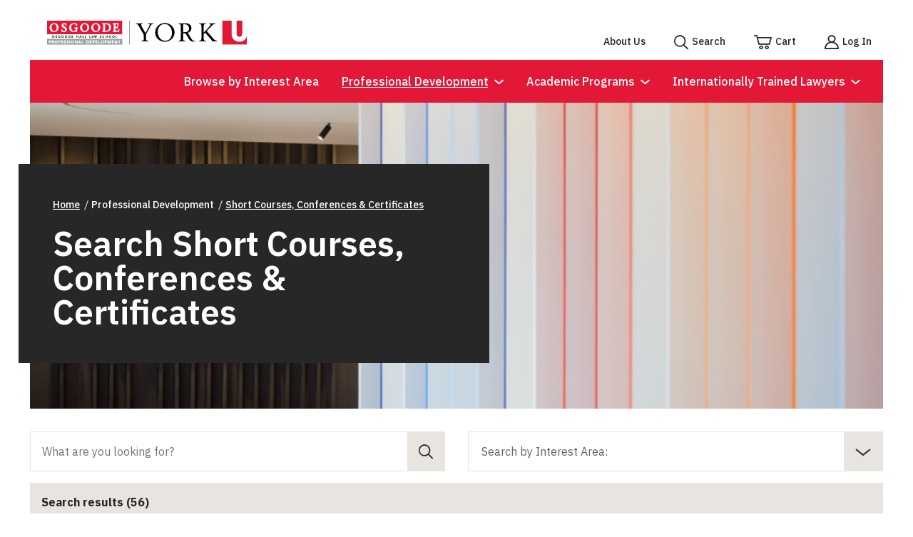

--- FILE ---
content_type: text/html; charset=UTF-8
request_url: https://osgoodepd.ca/professional-development/short-courses-conferences-certificates/search/?query-type=cpd-certificates
body_size: 18865
content:

<!-- Head
============================================= -->
<!DOCTYPE html>
<html lang="en-CA">


<!-- Head // testing 1 2 3
============================================= -->
<head>

    <!-- get the current URL 
    ============================================= -->
    


    <!-- Meta tags 
    ============================================= -->
    <meta http-equiv="content-type" content="text/html; charset=UTF-8" />
    <meta name="viewport" content="width=device-width, initial-scale=1" />

    <!-- IF current url contains production URL switch robots settings
    ============================================= -->
            <meta name="robots" content="index follow" />
        <!-- Meta Tags [END] -->

<!-- Start cookieyes banner --> <script id="cookieyes" type="text/javascript" src="https://cdn-cookieyes.com/client_data/5539b6ae763517e6a2a0b95d/script.js"></script> <!-- End cookieyes banner -->

    <!-- IF current url contains production URL include GA and GTM 
    ============================================= -->
            
        <!-- Google Tag Manager
        ============================================= -->
            <script>(function(w,d,s,l,i){w[l]=w[l]||[];w[l].push({'gtm.start':
            new Date().getTime(),event:'gtm.js'});var f=d.getElementsByTagName(s)[0],
            j=d.createElement(s),dl=l!='dataLayer'?'&l='+l:'';j.async=true;j.src=
            'https://www.googletagmanager.com/gtm.js?id='+i+dl;f.parentNode.insertBefore(j,f);
            })(window,document,'script','dataLayer','GTM-PJBP7J');</script>
        <!-- End Google Tag Manager -->

    
    <!-- Stylesheets
    ============================================= -->
    <meta name='robots' content='index, follow, max-image-preview:large, max-snippet:-1, max-video-preview:-1' />
	<style>img:is([sizes="auto" i], [sizes^="auto," i]) { contain-intrinsic-size: 3000px 1500px }</style>
	
	<!-- This site is optimized with the Yoast SEO plugin v26.7 - https://yoast.com/wordpress/plugins/seo/ -->
	<title>Search Short Courses, Conferences &amp; Certificates - OsgoodePD</title>
	<link rel="canonical" href="https://osgoodepd.ca/professional-development/short-courses-conferences-certificates/search/" />
	<meta property="og:locale" content="en_US" />
	<meta property="og:type" content="article" />
	<meta property="og:title" content="Search Short Courses, Conferences &amp; Certificates - OsgoodePD" />
	<meta property="og:url" content="https://osgoodepd.ca/professional-development/short-courses-conferences-certificates/search/" />
	<meta property="og:site_name" content="OsgoodePD" />
	<meta property="article:modified_time" content="2021-07-06T17:45:03+00:00" />
	<meta property="og:image" content="https://osgoodepd.ca/wp-content/uploads/2021/01/Dundas-12-1024x683.png" />
	<meta property="og:image:width" content="1024" />
	<meta property="og:image:height" content="683" />
	<meta property="og:image:type" content="image/png" />
	<meta name="twitter:card" content="summary_large_image" />
	<script type="application/ld+json" class="yoast-schema-graph">{"@context":"https://schema.org","@graph":[{"@type":"WebPage","@id":"https://osgoodepd.ca/professional-development/short-courses-conferences-certificates/search/","url":"https://osgoodepd.ca/professional-development/short-courses-conferences-certificates/search/","name":"Search Short Courses, Conferences & Certificates - OsgoodePD","isPartOf":{"@id":"https://osgoodepd.ca/#website"},"primaryImageOfPage":{"@id":"https://osgoodepd.ca/professional-development/short-courses-conferences-certificates/search/#primaryimage"},"image":{"@id":"https://osgoodepd.ca/professional-development/short-courses-conferences-certificates/search/#primaryimage"},"thumbnailUrl":"https://osgoodepd.ca/wp-content/uploads/2021/01/Dundas-12.png","datePublished":"2020-09-14T23:38:15+00:00","dateModified":"2021-07-06T17:45:03+00:00","breadcrumb":{"@id":"https://osgoodepd.ca/professional-development/short-courses-conferences-certificates/search/#breadcrumb"},"inLanguage":"en-CA","potentialAction":[{"@type":"ReadAction","target":["https://osgoodepd.ca/professional-development/short-courses-conferences-certificates/search/"]}]},{"@type":"ImageObject","inLanguage":"en-CA","@id":"https://osgoodepd.ca/professional-development/short-courses-conferences-certificates/search/#primaryimage","url":"https://osgoodepd.ca/wp-content/uploads/2021/01/Dundas-12.png","contentUrl":"https://osgoodepd.ca/wp-content/uploads/2021/01/Dundas-12.png","width":2048,"height":1365},{"@type":"BreadcrumbList","@id":"https://osgoodepd.ca/professional-development/short-courses-conferences-certificates/search/#breadcrumb","itemListElement":[{"@type":"ListItem","position":1,"name":"Home","item":"https://osgoodepd.ca/"},{"@type":"ListItem","position":2,"name":"Professional Development","item":"https://osgoodepd.ca/professional-development/"},{"@type":"ListItem","position":3,"name":"Short Courses, Conferences &#038; Certificates","item":"https://osgoodepd.ca/professional-development/short-courses-conferences-certificates/"},{"@type":"ListItem","position":4,"name":"Search Short Courses, Conferences &#038; Certificates"}]},{"@type":"WebSite","@id":"https://osgoodepd.ca/#website","url":"https://osgoodepd.ca/","name":"OsgoodePD","description":"Osgoode Professional Development","potentialAction":[{"@type":"SearchAction","target":{"@type":"EntryPoint","urlTemplate":"https://osgoodepd.ca/?s={search_term_string}"},"query-input":{"@type":"PropertyValueSpecification","valueRequired":true,"valueName":"search_term_string"}}],"inLanguage":"en-CA"}]}</script>
	<!-- / Yoast SEO plugin. -->


<link rel="alternate" type="application/rss+xml" title="OsgoodePD &raquo; Feed" href="https://osgoodepd.ca/feed/" />
<link rel="alternate" type="application/rss+xml" title="OsgoodePD &raquo; Comments Feed" href="https://osgoodepd.ca/comments/feed/" />
<link rel='stylesheet' id='wp-block-library-css' href='https://osgoodepd.ca/wp-includes/css/dist/block-library/style.min.css?ver=6.8.1' type='text/css' media='all' />
<style id='wp-block-library-theme-inline-css' type='text/css'>
.wp-block-audio :where(figcaption){color:#555;font-size:13px;text-align:center}.is-dark-theme .wp-block-audio :where(figcaption){color:#ffffffa6}.wp-block-audio{margin:0 0 1em}.wp-block-code{border:1px solid #ccc;border-radius:4px;font-family:Menlo,Consolas,monaco,monospace;padding:.8em 1em}.wp-block-embed :where(figcaption){color:#555;font-size:13px;text-align:center}.is-dark-theme .wp-block-embed :where(figcaption){color:#ffffffa6}.wp-block-embed{margin:0 0 1em}.blocks-gallery-caption{color:#555;font-size:13px;text-align:center}.is-dark-theme .blocks-gallery-caption{color:#ffffffa6}:root :where(.wp-block-image figcaption){color:#555;font-size:13px;text-align:center}.is-dark-theme :root :where(.wp-block-image figcaption){color:#ffffffa6}.wp-block-image{margin:0 0 1em}.wp-block-pullquote{border-bottom:4px solid;border-top:4px solid;color:currentColor;margin-bottom:1.75em}.wp-block-pullquote cite,.wp-block-pullquote footer,.wp-block-pullquote__citation{color:currentColor;font-size:.8125em;font-style:normal;text-transform:uppercase}.wp-block-quote{border-left:.25em solid;margin:0 0 1.75em;padding-left:1em}.wp-block-quote cite,.wp-block-quote footer{color:currentColor;font-size:.8125em;font-style:normal;position:relative}.wp-block-quote:where(.has-text-align-right){border-left:none;border-right:.25em solid;padding-left:0;padding-right:1em}.wp-block-quote:where(.has-text-align-center){border:none;padding-left:0}.wp-block-quote.is-large,.wp-block-quote.is-style-large,.wp-block-quote:where(.is-style-plain){border:none}.wp-block-search .wp-block-search__label{font-weight:700}.wp-block-search__button{border:1px solid #ccc;padding:.375em .625em}:where(.wp-block-group.has-background){padding:1.25em 2.375em}.wp-block-separator.has-css-opacity{opacity:.4}.wp-block-separator{border:none;border-bottom:2px solid;margin-left:auto;margin-right:auto}.wp-block-separator.has-alpha-channel-opacity{opacity:1}.wp-block-separator:not(.is-style-wide):not(.is-style-dots){width:100px}.wp-block-separator.has-background:not(.is-style-dots){border-bottom:none;height:1px}.wp-block-separator.has-background:not(.is-style-wide):not(.is-style-dots){height:2px}.wp-block-table{margin:0 0 1em}.wp-block-table td,.wp-block-table th{word-break:normal}.wp-block-table :where(figcaption){color:#555;font-size:13px;text-align:center}.is-dark-theme .wp-block-table :where(figcaption){color:#ffffffa6}.wp-block-video :where(figcaption){color:#555;font-size:13px;text-align:center}.is-dark-theme .wp-block-video :where(figcaption){color:#ffffffa6}.wp-block-video{margin:0 0 1em}:root :where(.wp-block-template-part.has-background){margin-bottom:0;margin-top:0;padding:1.25em 2.375em}
</style>
<style id='classic-theme-styles-inline-css' type='text/css'>
/*! This file is auto-generated */
.wp-block-button__link{color:#fff;background-color:#32373c;border-radius:9999px;box-shadow:none;text-decoration:none;padding:calc(.667em + 2px) calc(1.333em + 2px);font-size:1.125em}.wp-block-file__button{background:#32373c;color:#fff;text-decoration:none}
</style>
<style id='global-styles-inline-css' type='text/css'>
:root{--wp--preset--aspect-ratio--square: 1;--wp--preset--aspect-ratio--4-3: 4/3;--wp--preset--aspect-ratio--3-4: 3/4;--wp--preset--aspect-ratio--3-2: 3/2;--wp--preset--aspect-ratio--2-3: 2/3;--wp--preset--aspect-ratio--16-9: 16/9;--wp--preset--aspect-ratio--9-16: 9/16;--wp--preset--gradient--vivid-cyan-blue-to-vivid-purple: linear-gradient(135deg,rgba(6,147,227,1) 0%,rgb(155,81,224) 100%);--wp--preset--gradient--light-green-cyan-to-vivid-green-cyan: linear-gradient(135deg,rgb(122,220,180) 0%,rgb(0,208,130) 100%);--wp--preset--gradient--luminous-vivid-amber-to-luminous-vivid-orange: linear-gradient(135deg,rgba(252,185,0,1) 0%,rgba(255,105,0,1) 100%);--wp--preset--gradient--luminous-vivid-orange-to-vivid-red: linear-gradient(135deg,rgba(255,105,0,1) 0%,rgb(207,46,46) 100%);--wp--preset--gradient--very-light-gray-to-cyan-bluish-gray: linear-gradient(135deg,rgb(238,238,238) 0%,rgb(169,184,195) 100%);--wp--preset--gradient--cool-to-warm-spectrum: linear-gradient(135deg,rgb(74,234,220) 0%,rgb(151,120,209) 20%,rgb(207,42,186) 40%,rgb(238,44,130) 60%,rgb(251,105,98) 80%,rgb(254,248,76) 100%);--wp--preset--gradient--blush-light-purple: linear-gradient(135deg,rgb(255,206,236) 0%,rgb(152,150,240) 100%);--wp--preset--gradient--blush-bordeaux: linear-gradient(135deg,rgb(254,205,165) 0%,rgb(254,45,45) 50%,rgb(107,0,62) 100%);--wp--preset--gradient--luminous-dusk: linear-gradient(135deg,rgb(255,203,112) 0%,rgb(199,81,192) 50%,rgb(65,88,208) 100%);--wp--preset--gradient--pale-ocean: linear-gradient(135deg,rgb(255,245,203) 0%,rgb(182,227,212) 50%,rgb(51,167,181) 100%);--wp--preset--gradient--electric-grass: linear-gradient(135deg,rgb(202,248,128) 0%,rgb(113,206,126) 100%);--wp--preset--gradient--midnight: linear-gradient(135deg,rgb(2,3,129) 0%,rgb(40,116,252) 100%);--wp--preset--font-size--small: 14px;--wp--preset--font-size--medium: 20px;--wp--preset--font-size--large: 23px;--wp--preset--font-size--x-large: 42px;--wp--preset--font-size--tiny: 12px;--wp--preset--font-size--normal: 16px;--wp--preset--font-size--slug: 13px;--wp--preset--spacing--20: 0.44rem;--wp--preset--spacing--30: 0.67rem;--wp--preset--spacing--40: 1rem;--wp--preset--spacing--50: 1.5rem;--wp--preset--spacing--60: 2.25rem;--wp--preset--spacing--70: 3.38rem;--wp--preset--spacing--80: 5.06rem;--wp--preset--shadow--natural: 6px 6px 9px rgba(0, 0, 0, 0.2);--wp--preset--shadow--deep: 12px 12px 50px rgba(0, 0, 0, 0.4);--wp--preset--shadow--sharp: 6px 6px 0px rgba(0, 0, 0, 0.2);--wp--preset--shadow--outlined: 6px 6px 0px -3px rgba(255, 255, 255, 1), 6px 6px rgba(0, 0, 0, 1);--wp--preset--shadow--crisp: 6px 6px 0px rgba(0, 0, 0, 1);}:where(.is-layout-flex){gap: 0.5em;}:where(.is-layout-grid){gap: 0.5em;}body .is-layout-flex{display: flex;}.is-layout-flex{flex-wrap: wrap;align-items: center;}.is-layout-flex > :is(*, div){margin: 0;}body .is-layout-grid{display: grid;}.is-layout-grid > :is(*, div){margin: 0;}:where(.wp-block-columns.is-layout-flex){gap: 2em;}:where(.wp-block-columns.is-layout-grid){gap: 2em;}:where(.wp-block-post-template.is-layout-flex){gap: 1.25em;}:where(.wp-block-post-template.is-layout-grid){gap: 1.25em;}.has-vivid-cyan-blue-to-vivid-purple-gradient-background{background: var(--wp--preset--gradient--vivid-cyan-blue-to-vivid-purple) !important;}.has-light-green-cyan-to-vivid-green-cyan-gradient-background{background: var(--wp--preset--gradient--light-green-cyan-to-vivid-green-cyan) !important;}.has-luminous-vivid-amber-to-luminous-vivid-orange-gradient-background{background: var(--wp--preset--gradient--luminous-vivid-amber-to-luminous-vivid-orange) !important;}.has-luminous-vivid-orange-to-vivid-red-gradient-background{background: var(--wp--preset--gradient--luminous-vivid-orange-to-vivid-red) !important;}.has-very-light-gray-to-cyan-bluish-gray-gradient-background{background: var(--wp--preset--gradient--very-light-gray-to-cyan-bluish-gray) !important;}.has-cool-to-warm-spectrum-gradient-background{background: var(--wp--preset--gradient--cool-to-warm-spectrum) !important;}.has-blush-light-purple-gradient-background{background: var(--wp--preset--gradient--blush-light-purple) !important;}.has-blush-bordeaux-gradient-background{background: var(--wp--preset--gradient--blush-bordeaux) !important;}.has-luminous-dusk-gradient-background{background: var(--wp--preset--gradient--luminous-dusk) !important;}.has-pale-ocean-gradient-background{background: var(--wp--preset--gradient--pale-ocean) !important;}.has-electric-grass-gradient-background{background: var(--wp--preset--gradient--electric-grass) !important;}.has-midnight-gradient-background{background: var(--wp--preset--gradient--midnight) !important;}.has-small-font-size{font-size: var(--wp--preset--font-size--small) !important;}.has-medium-font-size{font-size: var(--wp--preset--font-size--medium) !important;}.has-large-font-size{font-size: var(--wp--preset--font-size--large) !important;}.has-x-large-font-size{font-size: var(--wp--preset--font-size--x-large) !important;}
:where(.wp-block-post-template.is-layout-flex){gap: 1.25em;}:where(.wp-block-post-template.is-layout-grid){gap: 1.25em;}
:where(.wp-block-columns.is-layout-flex){gap: 2em;}:where(.wp-block-columns.is-layout-grid){gap: 2em;}
:root :where(.wp-block-pullquote){font-size: 1.5em;line-height: 1.6;}
</style>
<link rel='stylesheet' id='datepicker-styles-css' href='https://osgoodepd.ca/wp-content/themes/osgoode-pd/assets/files/daterangepicker.css?ver=1769260472' type='text/css' media='all' />
<link rel='stylesheet' id='context_icon_styles-css' href='https://osgoodepd.ca/wp-content/themes/osgoode-pd/assets/fonts/icomoon/style.css?ver=1769260472' type='text/css' media='all' />
<link rel='stylesheet' id='context_styles-css' href='https://osgoodepd.ca/wp-content/themes/osgoode-pd/assets/dist/css/main.css?ver=1769260472' type='text/css' media='all' />
<script type="text/javascript" src="https://osgoodepd.ca/wp-includes/js/jquery/jquery.min.js?ver=3.7.1" id="jquery-core-js"></script>
<script type="text/javascript" src="https://osgoodepd.ca/wp-includes/js/jquery/jquery-migrate.min.js?ver=3.4.1" id="jquery-migrate-js"></script>
<link rel="https://api.w.org/" href="https://osgoodepd.ca/wp-json/" /><link rel="alternate" title="JSON" type="application/json" href="https://osgoodepd.ca/wp-json/wp/v2/pages/1015" /><link rel="EditURI" type="application/rsd+xml" title="RSD" href="https://osgoodepd.ca/xmlrpc.php?rsd" />
<meta name="generator" content="WordPress 6.8.1" />
<link rel='shortlink' href='https://osgoodepd.ca/?p=1015' />
<link rel="alternate" title="oEmbed (JSON)" type="application/json+oembed" href="https://osgoodepd.ca/wp-json/oembed/1.0/embed?url=https%3A%2F%2Fosgoodepd.ca%2Fprofessional-development%2Fshort-courses-conferences-certificates%2Fsearch%2F" />
<link rel="alternate" title="oEmbed (XML)" type="text/xml+oembed" href="https://osgoodepd.ca/wp-json/oembed/1.0/embed?url=https%3A%2F%2Fosgoodepd.ca%2Fprofessional-development%2Fshort-courses-conferences-certificates%2Fsearch%2F&#038;format=xml" />
<link rel="icon" href="https://osgoodepd.ca/wp-content/uploads/2021/06/favicon.ico" sizes="32x32" />
<link rel="icon" href="https://osgoodepd.ca/wp-content/uploads/2021/06/favicon.ico" sizes="192x192" />
<link rel="apple-touch-icon" href="https://osgoodepd.ca/wp-content/uploads/2021/06/favicon.ico" />
<meta name="msapplication-TileImage" content="https://osgoodepd.ca/wp-content/uploads/2021/06/favicon.ico" />
    <!-- Stylesheets [END] -->


</head>
<!-- Head [END] -->



<!-- Body
============================================= -->
<body class="wp-singular page-template page-template-template-cpd-search page-template-template-cpd-search-php page page-id-1015 page-child parent-pageid-1017 wp-embed-responsive wp-theme-osgoode-pd stretched no-transition">



    <!-- IF current url contains production URL include GA and GTM 
    ============================================= -->

            <!-- Google Analytics Async
        ============================================= -->
        <!-- update XXXXX with the GA id: UA-1119764-3 -->
        <script>
            window.ga=window.ga||function(){(ga.q=ga.q||[]).push(arguments)};ga.l=+new Date;
            ga('create', 'UA-1119764-3', 'auto');
            ga('send', 'pageview');
        </script>
        <script async src='https://www.google-analytics.com/analytics.js'></script>
        <!-- Google Analytics Async [END] -->
    


        <!-- Google Tag Manager (noscript)
        ============================================= -->
            <noscript><iframe src="https://www.googletagmanager.com/ns.html?id=GTM-PJBP7J"
            height="0" width="0" style="display:none;visibility:hidden"></iframe></noscript>
        <!-- End Google Tag Manager (noscript) -->

    



	<!-- Skip to Main Content Btn
    ============================================= -->
    <a class="e-reader-only" href="#main-content" focusable="true" tabindex="0">Skip to main content</a>
    <!-- Skip to Main Content Btn [END] -->




    <!-- Cookie Banner
    ============================================= -->
        <!-- Cookie Banner [END] -->




    <!-- Email Popup
    ============================================= -->
        <!-- Email Popup [END] -->




    <!-- Top Bar
    ============================================= -->
    <header class="top-bar js--top-bar">
	<div class="wrapper in-desktop">
		<div class="row">
			<div class="col-xs-12">
				<div class="top-bar__container">
					<!-- Logo
				    ============================================= -->
					<div class="top-bar__logo">
						<a href="/">
							<span class="e-reader-only">Home</span>
							<img src="/wp-content/themes/osgoode-pd/assets/images/interface/york-osgoode-logo-2.svg" alt="Osegoode PD Logo and York University Logo"/>
						</a>
					</div>
					<!-- Logo [END] -->



					<!-- Top Bar Nav
				    ============================================= -->
				    <div class="top-bar__links">
				    	<nav class="top-bar-nav" aria-label="Secondary">
	<ul id="menu-top-bar" class="top-bar-nav__list"><li id="menu-item-810" class="in-desktop menu-item menu-item-type-post_type menu-item-object-page menu-item-810"><a href="https://osgoodepd.ca/about-us/">About Us</a></li>
<li id="menu-item-809" class="search in-desktop menu-item menu-item-type-post_type menu-item-object-page menu-item-809"><a href="https://osgoodepd.ca/search/">Search</a></li>
<li id="menu-item-811" class="cart menu-item menu-item-type-custom menu-item-object-custom menu-item-811"><a target="_blank" href="https://cpd.osgoodepd.ca/">Cart</a></li>
<li id="menu-item-812" class="login menu-item menu-item-type-custom menu-item-object-custom menu-item-has-children menu-item-812"><a target="_blank" href="#">Log In</a>
<ul class="sub-menu">
	<li id="menu-item-3618" class="menu-item menu-item-type-custom menu-item-object-custom menu-item-3618"><a target="_blank" href="https://cpd.osgoodepd.ca/">Professional Development (CPD)</a></li>
	<li id="menu-item-3941" class="menu-item menu-item-type-custom menu-item-object-custom menu-item-3941"><a target="_blank" href="https://application.osgoodepd.ca/">Continue Graduate Application</a></li>
	<li id="menu-item-3619" class="menu-item menu-item-type-custom menu-item-object-custom menu-item-3619"><a target="_blank" href="http://myosgoodepd.osgoode.yorku.ca/home">Current Student Resources</a></li>
	<li id="menu-item-34364" class="menu-item menu-item-type-custom menu-item-object-custom menu-item-34364"><a target="_blank" href="https://enrollment.osgoodepd.ca/s/">Enrolment &#038; Planning Tool</a></li>
</ul>
</li>
</ul></nav>					</div>




				</div>
				<div class="top-bar__red">
					<!-- Top Bar Nav
				    ============================================= -->
				    <div class="top-bar__links">
				    	<!-- <div class="in-desktop"> -->
							<nav class="primary-nav" aria-label="Main">
	<ul id="menu-main-menu" class="top-bar-nav__main-list"><li id="menu-item-815" class="menu-item menu-item-type-post_type menu-item-object-page menu-item-815"><a href="https://osgoodepd.ca/search-by-interest-area/">Browse by Interest Area</a></li>
<li id="menu-item-816" class="menu-item menu-item-type-custom menu-item-object-custom current-menu-ancestor menu-item-has-children menu-item-816"><a href="#">Professional Development</a>
<ul class="sub-menu">
	<li id="menu-item-1048" class="menu-item menu-item-type-post_type menu-item-object-page current-page-ancestor current-menu-ancestor current-menu-parent current-custom-parent current_page_parent current_page_ancestor menu-item-has-children menu-item-1048"><a href="https://osgoodepd.ca/professional-development/short-courses-conferences-certificates/">Short Courses, Conferences &#038; Certificates</a>
	<ul class="sub-menu">
		<li id="menu-item-1049" class="menu-item menu-item-type-post_type menu-item-object-page current-menu-item page_item page-item-1015 current_page_item menu-item-1049"><a href="https://osgoodepd.ca/professional-development/short-courses-conferences-certificates/search/" aria-current="page">Search</a></li>
		<li id="menu-item-822" class="menu-item menu-item-type-custom menu-item-object-custom menu-item-822"><a href="/professional-development/short-courses-conferences-certificates/search/?query-view=upcoming_start_date">Sort by Upcoming Start Dates</a></li>
		<li id="menu-item-823" class="menu-item menu-item-type-custom menu-item-object-custom menu-item-823"><a href="/professional-development/short-courses-conferences-certificates/search/?query-format=online">Search Online Programs</a></li>
		<li id="menu-item-824" class="menu-item menu-item-type-custom menu-item-object-custom current-menu-item menu-item-824"><a href="/professional-development/short-courses-conferences-certificates/search/?query-type=cpd-certificates" aria-current="page">Search Certificates</a></li>
		<li id="menu-item-2839" class="menu-item menu-item-type-post_type menu-item-object-page menu-item-2839"><a href="https://osgoodepd.ca/professional-development/online-subscription/">Online Subscription</a></li>
	</ul>
</li>
	<li id="menu-item-856" class="menu-item menu-item-type-post_type menu-item-object-page menu-item-856"><a href="https://osgoodepd.ca/professional-development/in-house-and-custom-programs/">In-House and Custom Programs</a></li>
	<li id="menu-item-858" class="menu-item menu-item-type-post_type menu-item-object-page menu-item-has-children menu-item-858"><a href="https://osgoodepd.ca/professional-development/fees-policies/">Fees and Policies</a>
	<ul class="sub-menu">
		<li id="menu-item-861" class="menu-item menu-item-type-post_type menu-item-object-page menu-item-861"><a href="https://osgoodepd.ca/professional-development/fees-policies/group-rates/">Group Rates</a></li>
		<li id="menu-item-860" class="menu-item menu-item-type-post_type menu-item-object-page menu-item-860"><a href="https://osgoodepd.ca/professional-development/fees-policies/substitution-and-cancellation-policies/">Substitution, Cancellation, Payment, and Refund Policies</a></li>
		<li id="menu-item-859" class="menu-item menu-item-type-post_type menu-item-object-page menu-item-859"><a href="https://osgoodepd.ca/professional-development/fees-policies/financial-assistance/">Financial Assistance</a></li>
	</ul>
</li>
	<li id="menu-item-862" class="menu-item menu-item-type-post_type menu-item-object-page menu-item-has-children menu-item-862"><a href="https://osgoodepd.ca/professional-development/technical-and-customer-support/">Technical and Customer Support</a>
	<ul class="sub-menu">
		<li id="menu-item-867" class="menu-item menu-item-type-post_type menu-item-object-page menu-item-867"><a href="https://osgoodepd.ca/professional-development/technical-and-customer-support/technical-assistance/">OsgoodePD Online Technical Requirements</a></li>
		<li id="menu-item-866" class="menu-item menu-item-type-post_type menu-item-object-page menu-item-866"><a href="https://osgoodepd.ca/professional-development/technical-and-customer-support/hotels-and-parking/">Hotels, Parking and Public Transit</a></li>
		<li id="menu-item-21456" class="menu-item menu-item-type-post_type menu-item-object-page menu-item-21456"><a href="https://osgoodepd.ca/professional-development/technical-and-customer-support/cpd-and-accreditation/">CPD and Accreditation</a></li>
		<li id="menu-item-864" class="menu-item menu-item-type-post_type menu-item-object-page menu-item-864"><a href="https://osgoodepd.ca/professional-development/technical-and-customer-support/faqs/">FAQs</a></li>
		<li id="menu-item-4040" class="menu-item menu-item-type-post_type menu-item-object-page menu-item-4040"><a href="https://osgoodepd.ca/contact-us/">Contact Us</a></li>
	</ul>
</li>
</ul>
</li>
<li id="menu-item-817" class="menu-item menu-item-type-custom menu-item-object-custom menu-item-has-children menu-item-817"><a href="#">Academic Programs</a>
<ul class="sub-menu">
	<li id="menu-item-909" class="menu-item menu-item-type-post_type menu-item-object-page menu-item-has-children menu-item-909"><a href="https://osgoodepd.ca/academic-programs/part-time-professional-llms/">Part-Time Professional LLMs</a>
	<ul class="sub-menu">
		<li id="menu-item-3163" class="menu-item menu-item-type-post_type menu-item-object-page menu-item-3163"><a href="https://osgoodepd.ca/academic-programs/part-time-professional-llms/">See all 17 specializations</a></li>
	</ul>
</li>
	<li id="menu-item-911" class="menu-item menu-item-type-post_type menu-item-object-page menu-item-has-children menu-item-911"><a href="https://osgoodepd.ca/academic-programs/full-time-professional-llms/">Full-Time Professional LLMs</a>
	<ul class="sub-menu">
		<li id="menu-item-3164" class="menu-item menu-item-type-post_type menu-item-object-page menu-item-3164"><a href="https://osgoodepd.ca/academic-programs/full-time-professional-llms/">See all 4 specializations</a></li>
	</ul>
</li>
	<li id="menu-item-913" class="menu-item menu-item-type-post_type menu-item-object-page menu-item-913"><a href="https://osgoodepd.ca/academic-programs/llm-single-courses/">Single Course Enrollment</a></li>
	<li id="menu-item-914" class="menu-item menu-item-type-custom menu-item-object-custom menu-item-914"><a target="_blank" href="https://www.osgoode.yorku.ca/programs/graduate-program/research-llm/">Research LLM</a></li>
	<li id="menu-item-915" class="menu-item menu-item-type-custom menu-item-object-custom menu-item-915"><a target="_blank" href="https://www.osgoode.yorku.ca/programs/graduate-program/phd-research-stream-full-time/">PhD in Law</a></li>
	<li id="menu-item-19532" class="menu-item menu-item-type-post_type menu-item-object-page menu-item-has-children menu-item-19532"><a href="https://osgoodepd.ca/academic-programs/graduate-diploma-programs/">Diploma Programs</a>
	<ul class="sub-menu">
		<li id="menu-item-19508" class="menu-item menu-item-type-post_type menu-item-object-graduate-diploma menu-item-19508"><a href="https://osgoodepd.ca/academic-programs/graduate-diploma/graduate-diploma-in-foundations-of-canadian-law-part-time/">Foundations of Canadian Law (Part-Time)</a></li>
		<li id="menu-item-19510" class="menu-item menu-item-type-post_type menu-item-object-graduate-diploma menu-item-19510"><a href="https://osgoodepd.ca/academic-programs/graduate-diploma/graduate-diploma-in-foundations-of-canadian-law/">Foundations of Canadian Law (Full-Time)</a></li>
	</ul>
</li>
	<li id="menu-item-919" class="menu-item menu-item-type-post_type menu-item-object-page menu-item-919"><a href="https://osgoodepd.ca/academic-programs/intensive-advanced-legal-english/">Osgoode’s Intensive Advanced Legal English</a></li>
	<li id="menu-item-25872" class="menu-item menu-item-type-post_type menu-item-object-page menu-item-25872"><a href="https://osgoodepd.ca/academic-programs/prep-course-for-non-legal-professionals/">Prep Course for Non-Legal Professionals: GNRL 6249</a></li>
	<li id="menu-item-28134" class="menu-item menu-item-type-post_type menu-item-object-page menu-item-has-children menu-item-28134"><a href="https://osgoodepd.ca/academic-programs/admissions-and-fees/">Admissions and Fees</a>
	<ul class="sub-menu">
		<li id="menu-item-927" class="menu-item menu-item-type-post_type menu-item-object-page menu-item-927"><a href="https://osgoodepd.ca/academic-programs/admissions-and-fees/tuition-and-fees-and-awards/">Tuition and Fees</a></li>
		<li id="menu-item-924" class="menu-item menu-item-type-post_type menu-item-object-page menu-item-924"><a href="https://osgoodepd.ca/academic-programs/admissions-and-fees/financial-assistance/">Financial Assistance</a></li>
		<li id="menu-item-925" class="menu-item menu-item-type-post_type menu-item-object-page menu-item-925"><a href="https://osgoodepd.ca/academic-programs/admissions-and-fees/how-to-apply/">How to Apply</a></li>
		<li id="menu-item-16732" class="menu-item menu-item-type-post_type menu-item-object-page menu-item-16732"><a href="https://osgoodepd.ca/information-sessions/">Information Sessions</a></li>
	</ul>
</li>
	<li id="menu-item-928" class="menu-item menu-item-type-post_type menu-item-object-page menu-item-has-children menu-item-928"><a href="https://osgoodepd.ca/academic-programs/services-and-support/">Services and Support</a>
	<ul class="sub-menu">
		<li id="menu-item-930" class="menu-item menu-item-type-post_type menu-item-object-page menu-item-930"><a href="https://osgoodepd.ca/academic-programs/services-and-support/distance-learning/">Online Learning</a></li>
		<li id="menu-item-931" class="menu-item menu-item-type-post_type menu-item-object-page menu-item-931"><a href="https://osgoodepd.ca/academic-programs/services-and-support/student-services/">OsgoodePD Student Services</a></li>
		<li id="menu-item-929" class="menu-item menu-item-type-post_type menu-item-object-page menu-item-929"><a href="https://osgoodepd.ca/academic-programs/services-and-support/career-support/">OsgoodePD Student Career Support</a></li>
	</ul>
</li>
</ul>
</li>
<li id="menu-item-818" class="menu-item menu-item-type-custom menu-item-object-custom menu-item-has-children menu-item-818"><a href="#">Internationally Trained Lawyers</a>
<ul class="sub-menu">
	<li id="menu-item-979" class="no-link menu-item menu-item-type-post_type menu-item-object-page menu-item-has-children menu-item-979"><a href="https://osgoodepd.ca/internationally-trained-lawyers/getting-started/">Start Here</a>
	<ul class="sub-menu">
		<li id="menu-item-983" class="menu-item menu-item-type-post_type menu-item-object-page menu-item-983"><a href="https://osgoodepd.ca/internationally-trained-lawyers/getting-started/what-are-my-options/">Become a Lawyer in Canada</a></li>
		<li id="menu-item-28136" class="menu-item menu-item-type-post_type menu-item-object-page menu-item-28136"><a href="https://osgoodepd.ca/internationally-trained-lawyers/study-law-in-canada/">Resources for International Students</a></li>
	</ul>
</li>
	<li id="menu-item-17224" class="menu-item menu-item-type-post_type menu-item-object-page menu-item-17224"><a href="https://osgoodepd.ca/internationally-trained-lawyers/osgoodes-internationally-trained-lawyers-day/">Osgoode’s Internationally Trained Lawyers Day</a></li>
	<li id="menu-item-27633" class="no-link menu-item menu-item-type-custom menu-item-object-custom menu-item-has-children menu-item-27633"><a>Full-Time Programs</a>
	<ul class="sub-menu">
		<li id="menu-item-3228" class="menu-item menu-item-type-post_type menu-item-object-llm-specialization menu-item-3228"><a href="https://osgoodepd.ca/academic-programs/professional-llms/canadian-common-law/">Canadian Common Law</a></li>
		<li id="menu-item-28104" class="menu-item menu-item-type-post_type menu-item-object-llm-specialization menu-item-28104"><a href="https://osgoodepd.ca/academic-programs/professional-llms/international-business-law/">International Business Law</a></li>
		<li id="menu-item-28137" class="menu-item menu-item-type-post_type menu-item-object-llm-specialization menu-item-28137"><a href="https://osgoodepd.ca/academic-programs/professional-llms/llm-in-general-law-full-time/">General Law</a></li>
		<li id="menu-item-28139" class="menu-item menu-item-type-post_type menu-item-object-llm-specialization menu-item-28139"><a href="https://osgoodepd.ca/academic-programs/professional-llms/tax-law-full-time/">Taxation Law</a></li>
		<li id="menu-item-28142" class="menu-item menu-item-type-post_type menu-item-object-graduate-diploma menu-item-28142"><a href="https://osgoodepd.ca/academic-programs/graduate-diploma/graduate-diploma-in-foundations-of-canadian-law/">Foundations of Canadian Law Diploma</a></li>
		<li id="menu-item-28140" class="menu-item menu-item-type-post_type menu-item-object-graduate-diploma menu-item-28140"><a href="https://osgoodepd.ca/academic-programs/graduate-diploma/certificate-in-canadian-law-studies/">Certificate in Canadian Law Studies </a></li>
	</ul>
</li>
	<li id="menu-item-27645" class="no-link menu-item menu-item-type-custom menu-item-object-custom menu-item-has-children menu-item-27645"><a>Non-Credit Programs</a>
	<ul class="sub-menu">
		<li id="menu-item-4187" class="menu-item menu-item-type-post_type menu-item-object-page menu-item-4187"><a href="https://osgoodepd.ca/academic-programs/intensive-advanced-legal-english/">Osgoode’s Intensive Advanced Legal English</a></li>
		<li id="menu-item-15462" class="menu-item menu-item-type-post_type menu-item-object-page menu-item-15462"><a href="https://osgoodepd.ca/internationally-trained-lawyers/study-law-in-canada/governance-through-law/">Summer Programs</a></li>
	</ul>
</li>
	<li id="menu-item-27641" class="no-link menu-item menu-item-type-custom menu-item-object-custom menu-item-has-children menu-item-27641"><a href="#">Part-Time Programs and Courses</a>
	<ul class="sub-menu">
		<li id="menu-item-27642" class="menu-item menu-item-type-post_type menu-item-object-page menu-item-27642"><a href="https://osgoodepd.ca/academic-programs/part-time-professional-llms/">Part-Time LLM Offerings</a></li>
		<li id="menu-item-28141" class="menu-item menu-item-type-post_type menu-item-object-graduate-diploma menu-item-28141"><a href="https://osgoodepd.ca/academic-programs/graduate-diploma/graduate-diploma-in-foundations-of-canadian-law-part-time/">Foundations of Canadian Law Diploma</a></li>
		<li id="menu-item-28144" class="menu-item menu-item-type-post_type menu-item-object-page menu-item-28144"><a href="https://osgoodepd.ca/academic-programs/llm-single-courses/">Single Course Enrollment</a></li>
	</ul>
</li>
</ul>
</li>
<li id="menu-item-3638" class="in-mobile menu-item menu-item-type-post_type menu-item-object-page menu-item-3638"><a href="https://osgoodepd.ca/about-us/">About Us</a></li>
</ul></nav>						<!-- </div> -->
					</div>
				</div>
			</div>
		</div>

		<!-- IMPORTANT: include clear float below every row -->
		<div class="clear-float"></div>
	</div>

	<div class="wrapper in-mobile">
		<div class="top-bar__mobile-menu-row">
			<div>
				<button class="top-bar__mobile-menu-btn-container">
					<div class="top-bar__mobile-menu-btn js--top-bar__mobile-menu-btn" tabindex="0" aria-label="open menu" aria-expanded="false" aria-controls="mobile-menu-id" >
						<span></span>
						<span></span>
						<span></span>
						<span></span>
						<span class="e-reader-only">Open Mobile Nav</span>
					</div>
				</button>

				<a href="/" class="top-bar__mobile-logo">
					<span class="e-reader-only">Home</span>
					<img src="/wp-content/themes/osgoode-pd/assets/images/interface/york-osgoode-logo-condensed-mobile.svg" alt="Osegoode PD Logo and York University Logo"/>
				</a>
			</div>

			<div class="top-bar__links">
				<nav class="top-bar-nav" aria-label="Secondary">
	<ul id="menu-top-bar-1" class="top-bar-nav__list"><li class="in-desktop menu-item menu-item-type-post_type menu-item-object-page menu-item-810"><a href="https://osgoodepd.ca/about-us/">About Us</a></li>
<li class="search in-desktop menu-item menu-item-type-post_type menu-item-object-page menu-item-809"><a href="https://osgoodepd.ca/search/">Search</a></li>
<li class="cart menu-item menu-item-type-custom menu-item-object-custom menu-item-811"><a target="_blank" href="https://cpd.osgoodepd.ca/">Cart</a></li>
<li class="login menu-item menu-item-type-custom menu-item-object-custom menu-item-has-children menu-item-812"><a target="_blank" href="#">Log In</a>
<ul class="sub-menu">
	<li class="menu-item menu-item-type-custom menu-item-object-custom menu-item-3618"><a target="_blank" href="https://cpd.osgoodepd.ca/">Professional Development (CPD)</a></li>
	<li class="menu-item menu-item-type-custom menu-item-object-custom menu-item-3941"><a target="_blank" href="https://application.osgoodepd.ca/">Continue Graduate Application</a></li>
	<li class="menu-item menu-item-type-custom menu-item-object-custom menu-item-3619"><a target="_blank" href="http://myosgoodepd.osgoode.yorku.ca/home">Current Student Resources</a></li>
	<li class="menu-item menu-item-type-custom menu-item-object-custom menu-item-34364"><a target="_blank" href="https://enrollment.osgoodepd.ca/s/">Enrolment &#038; Planning Tool</a></li>
</ul>
</li>
</ul></nav>			</div>
		</div>

		<div class="top-bar__mobile-quick-menu">
			<nav class="mobile-quick" aria-label="Secondary" id="mobile-quick">
	<ul id="menu-mobile-quick-nav" class=""><li id="menu-item-4191" class="menu-item menu-item-type-post_type menu-item-object-page current-page-ancestor menu-item-4191"><a href="https://osgoodepd.ca/professional-development/short-courses-conferences-certificates/">Professional Development</a></li>
<li id="menu-item-3895" class="menu-item menu-item-type-post_type menu-item-object-page menu-item-3895"><a href="https://osgoodepd.ca/academic-programs/part-time-professional-llms/">Part-Time Professional LLMs</a></li>
<li id="menu-item-3896" class="menu-item menu-item-type-post_type menu-item-object-page menu-item-3896"><a href="https://osgoodepd.ca/academic-programs/full-time-professional-llms/">Full-Time Professional LLMs</a></li>
<li id="menu-item-3899" class="menu-item menu-item-type-post_type menu-item-object-page menu-item-3899"><a href="https://osgoodepd.ca/internationally-trained-lawyers/practise-law-in-canada/">Practise Law in Canada</a></li>
<li id="menu-item-3898" class="menu-item menu-item-type-post_type menu-item-object-page menu-item-3898"><a href="https://osgoodepd.ca/internationally-trained-lawyers/study-law-in-canada/">Study Law in Canada</a></li>
</ul></nav>			<nav class="mobile-quick" aria-label="Secondary" id="mobile-quick-pd">
	<ul id="menu-mobile-quick-nav-pd" class=""><li id="menu-item-3833" class="menu-item menu-item-type-post_type menu-item-object-page current-page-ancestor current-page-parent menu-item-3833"><a href="https://osgoodepd.ca/professional-development/short-courses-conferences-certificates/">Professional Development</a></li>
<li id="menu-item-3834" class="menu-item menu-item-type-post_type menu-item-object-page current-menu-item page_item page-item-1015 current_page_item menu-item-3834"><a href="https://osgoodepd.ca/professional-development/short-courses-conferences-certificates/search/" aria-current="page">Search all</a></li>
<li id="menu-item-3842" class="menu-item menu-item-type-post_type menu-item-object-page menu-item-3842"><a href="https://osgoodepd.ca/professional-development/fees-policies/">Fees and Policies</a></li>
<li id="menu-item-3838" class="menu-item menu-item-type-post_type menu-item-object-page menu-item-3838"><a href="https://osgoodepd.ca/professional-development/online-subscription/">Online Subscription</a></li>
<li id="menu-item-3846" class="menu-item menu-item-type-post_type menu-item-object-page menu-item-3846"><a href="https://osgoodepd.ca/professional-development/technical-and-customer-support/">Technical and Customer Support</a></li>
</ul></nav>			<nav class="mobile-quick" aria-label="Secondary" id="mobile-quick-ap">
	<ul id="menu-mobile-quick-nav-ap" class=""><li id="menu-item-3852" class="menu-item menu-item-type-post_type menu-item-object-page menu-item-3852"><a href="https://osgoodepd.ca/academic-programs/part-time-professional-llms/">Part-Time Professional LLMs</a></li>
<li id="menu-item-3853" class="menu-item menu-item-type-post_type menu-item-object-page menu-item-3853"><a href="https://osgoodepd.ca/academic-programs/full-time-professional-llms/">Full-Time Professional LLMs</a></li>
<li id="menu-item-3863" class="menu-item menu-item-type-post_type menu-item-object-page menu-item-3863"><a href="https://osgoodepd.ca/academic-programs/admissions-and-fees/">Admissions and Fees</a></li>
</ul></nav>			<nav class="mobile-quick" aria-label="Secondary" id="mobile-quick-itl">
	</nav>		</div>

		<div class="top-bar__mobile-menu js--top-bar__mobile-menu" id="mobile-menu-id" aria-labelledby="mobile-menu-id-btn" aria-hidden="true" aria-hidden="true" focusable="false" hidden="true">
			<nav class="primary-nav" aria-label="Main">
	<ul id="menu-main-menu-1" class="top-bar-nav__main-list"><li class="menu-item menu-item-type-post_type menu-item-object-page menu-item-815"><a href="https://osgoodepd.ca/search-by-interest-area/">Browse by Interest Area</a></li>
<li class="menu-item menu-item-type-custom menu-item-object-custom current-menu-ancestor menu-item-has-children menu-item-816"><a href="#">Professional Development</a>
<ul class="sub-menu">
	<li class="menu-item menu-item-type-post_type menu-item-object-page current-page-ancestor current-menu-ancestor current-menu-parent current-custom-parent current_page_parent current_page_ancestor menu-item-has-children menu-item-1048"><a href="https://osgoodepd.ca/professional-development/short-courses-conferences-certificates/">Short Courses, Conferences &#038; Certificates</a>
	<ul class="sub-menu">
		<li class="menu-item menu-item-type-post_type menu-item-object-page current-menu-item page_item page-item-1015 current_page_item menu-item-1049"><a href="https://osgoodepd.ca/professional-development/short-courses-conferences-certificates/search/" aria-current="page">Search</a></li>
		<li class="menu-item menu-item-type-custom menu-item-object-custom menu-item-822"><a href="/professional-development/short-courses-conferences-certificates/search/?query-view=upcoming_start_date">Sort by Upcoming Start Dates</a></li>
		<li class="menu-item menu-item-type-custom menu-item-object-custom menu-item-823"><a href="/professional-development/short-courses-conferences-certificates/search/?query-format=online">Search Online Programs</a></li>
		<li class="menu-item menu-item-type-custom menu-item-object-custom current-menu-item menu-item-824"><a href="/professional-development/short-courses-conferences-certificates/search/?query-type=cpd-certificates" aria-current="page">Search Certificates</a></li>
		<li class="menu-item menu-item-type-post_type menu-item-object-page menu-item-2839"><a href="https://osgoodepd.ca/professional-development/online-subscription/">Online Subscription</a></li>
	</ul>
</li>
	<li class="menu-item menu-item-type-post_type menu-item-object-page menu-item-856"><a href="https://osgoodepd.ca/professional-development/in-house-and-custom-programs/">In-House and Custom Programs</a></li>
	<li class="menu-item menu-item-type-post_type menu-item-object-page menu-item-has-children menu-item-858"><a href="https://osgoodepd.ca/professional-development/fees-policies/">Fees and Policies</a>
	<ul class="sub-menu">
		<li class="menu-item menu-item-type-post_type menu-item-object-page menu-item-861"><a href="https://osgoodepd.ca/professional-development/fees-policies/group-rates/">Group Rates</a></li>
		<li class="menu-item menu-item-type-post_type menu-item-object-page menu-item-860"><a href="https://osgoodepd.ca/professional-development/fees-policies/substitution-and-cancellation-policies/">Substitution, Cancellation, Payment, and Refund Policies</a></li>
		<li class="menu-item menu-item-type-post_type menu-item-object-page menu-item-859"><a href="https://osgoodepd.ca/professional-development/fees-policies/financial-assistance/">Financial Assistance</a></li>
	</ul>
</li>
	<li class="menu-item menu-item-type-post_type menu-item-object-page menu-item-has-children menu-item-862"><a href="https://osgoodepd.ca/professional-development/technical-and-customer-support/">Technical and Customer Support</a>
	<ul class="sub-menu">
		<li class="menu-item menu-item-type-post_type menu-item-object-page menu-item-867"><a href="https://osgoodepd.ca/professional-development/technical-and-customer-support/technical-assistance/">OsgoodePD Online Technical Requirements</a></li>
		<li class="menu-item menu-item-type-post_type menu-item-object-page menu-item-866"><a href="https://osgoodepd.ca/professional-development/technical-and-customer-support/hotels-and-parking/">Hotels, Parking and Public Transit</a></li>
		<li class="menu-item menu-item-type-post_type menu-item-object-page menu-item-21456"><a href="https://osgoodepd.ca/professional-development/technical-and-customer-support/cpd-and-accreditation/">CPD and Accreditation</a></li>
		<li class="menu-item menu-item-type-post_type menu-item-object-page menu-item-864"><a href="https://osgoodepd.ca/professional-development/technical-and-customer-support/faqs/">FAQs</a></li>
		<li class="menu-item menu-item-type-post_type menu-item-object-page menu-item-4040"><a href="https://osgoodepd.ca/contact-us/">Contact Us</a></li>
	</ul>
</li>
</ul>
</li>
<li class="menu-item menu-item-type-custom menu-item-object-custom menu-item-has-children menu-item-817"><a href="#">Academic Programs</a>
<ul class="sub-menu">
	<li class="menu-item menu-item-type-post_type menu-item-object-page menu-item-has-children menu-item-909"><a href="https://osgoodepd.ca/academic-programs/part-time-professional-llms/">Part-Time Professional LLMs</a>
	<ul class="sub-menu">
		<li class="menu-item menu-item-type-post_type menu-item-object-page menu-item-3163"><a href="https://osgoodepd.ca/academic-programs/part-time-professional-llms/">See all 17 specializations</a></li>
	</ul>
</li>
	<li class="menu-item menu-item-type-post_type menu-item-object-page menu-item-has-children menu-item-911"><a href="https://osgoodepd.ca/academic-programs/full-time-professional-llms/">Full-Time Professional LLMs</a>
	<ul class="sub-menu">
		<li class="menu-item menu-item-type-post_type menu-item-object-page menu-item-3164"><a href="https://osgoodepd.ca/academic-programs/full-time-professional-llms/">See all 4 specializations</a></li>
	</ul>
</li>
	<li class="menu-item menu-item-type-post_type menu-item-object-page menu-item-913"><a href="https://osgoodepd.ca/academic-programs/llm-single-courses/">Single Course Enrollment</a></li>
	<li class="menu-item menu-item-type-custom menu-item-object-custom menu-item-914"><a target="_blank" href="https://www.osgoode.yorku.ca/programs/graduate-program/research-llm/">Research LLM</a></li>
	<li class="menu-item menu-item-type-custom menu-item-object-custom menu-item-915"><a target="_blank" href="https://www.osgoode.yorku.ca/programs/graduate-program/phd-research-stream-full-time/">PhD in Law</a></li>
	<li class="menu-item menu-item-type-post_type menu-item-object-page menu-item-has-children menu-item-19532"><a href="https://osgoodepd.ca/academic-programs/graduate-diploma-programs/">Diploma Programs</a>
	<ul class="sub-menu">
		<li class="menu-item menu-item-type-post_type menu-item-object-graduate-diploma menu-item-19508"><a href="https://osgoodepd.ca/academic-programs/graduate-diploma/graduate-diploma-in-foundations-of-canadian-law-part-time/">Foundations of Canadian Law (Part-Time)</a></li>
		<li class="menu-item menu-item-type-post_type menu-item-object-graduate-diploma menu-item-19510"><a href="https://osgoodepd.ca/academic-programs/graduate-diploma/graduate-diploma-in-foundations-of-canadian-law/">Foundations of Canadian Law (Full-Time)</a></li>
	</ul>
</li>
	<li class="menu-item menu-item-type-post_type menu-item-object-page menu-item-919"><a href="https://osgoodepd.ca/academic-programs/intensive-advanced-legal-english/">Osgoode’s Intensive Advanced Legal English</a></li>
	<li class="menu-item menu-item-type-post_type menu-item-object-page menu-item-25872"><a href="https://osgoodepd.ca/academic-programs/prep-course-for-non-legal-professionals/">Prep Course for Non-Legal Professionals: GNRL 6249</a></li>
	<li class="menu-item menu-item-type-post_type menu-item-object-page menu-item-has-children menu-item-28134"><a href="https://osgoodepd.ca/academic-programs/admissions-and-fees/">Admissions and Fees</a>
	<ul class="sub-menu">
		<li class="menu-item menu-item-type-post_type menu-item-object-page menu-item-927"><a href="https://osgoodepd.ca/academic-programs/admissions-and-fees/tuition-and-fees-and-awards/">Tuition and Fees</a></li>
		<li class="menu-item menu-item-type-post_type menu-item-object-page menu-item-924"><a href="https://osgoodepd.ca/academic-programs/admissions-and-fees/financial-assistance/">Financial Assistance</a></li>
		<li class="menu-item menu-item-type-post_type menu-item-object-page menu-item-925"><a href="https://osgoodepd.ca/academic-programs/admissions-and-fees/how-to-apply/">How to Apply</a></li>
		<li class="menu-item menu-item-type-post_type menu-item-object-page menu-item-16732"><a href="https://osgoodepd.ca/information-sessions/">Information Sessions</a></li>
	</ul>
</li>
	<li class="menu-item menu-item-type-post_type menu-item-object-page menu-item-has-children menu-item-928"><a href="https://osgoodepd.ca/academic-programs/services-and-support/">Services and Support</a>
	<ul class="sub-menu">
		<li class="menu-item menu-item-type-post_type menu-item-object-page menu-item-930"><a href="https://osgoodepd.ca/academic-programs/services-and-support/distance-learning/">Online Learning</a></li>
		<li class="menu-item menu-item-type-post_type menu-item-object-page menu-item-931"><a href="https://osgoodepd.ca/academic-programs/services-and-support/student-services/">OsgoodePD Student Services</a></li>
		<li class="menu-item menu-item-type-post_type menu-item-object-page menu-item-929"><a href="https://osgoodepd.ca/academic-programs/services-and-support/career-support/">OsgoodePD Student Career Support</a></li>
	</ul>
</li>
</ul>
</li>
<li class="menu-item menu-item-type-custom menu-item-object-custom menu-item-has-children menu-item-818"><a href="#">Internationally Trained Lawyers</a>
<ul class="sub-menu">
	<li class="no-link menu-item menu-item-type-post_type menu-item-object-page menu-item-has-children menu-item-979"><a href="https://osgoodepd.ca/internationally-trained-lawyers/getting-started/">Start Here</a>
	<ul class="sub-menu">
		<li class="menu-item menu-item-type-post_type menu-item-object-page menu-item-983"><a href="https://osgoodepd.ca/internationally-trained-lawyers/getting-started/what-are-my-options/">Become a Lawyer in Canada</a></li>
		<li class="menu-item menu-item-type-post_type menu-item-object-page menu-item-28136"><a href="https://osgoodepd.ca/internationally-trained-lawyers/study-law-in-canada/">Resources for International Students</a></li>
	</ul>
</li>
	<li class="menu-item menu-item-type-post_type menu-item-object-page menu-item-17224"><a href="https://osgoodepd.ca/internationally-trained-lawyers/osgoodes-internationally-trained-lawyers-day/">Osgoode’s Internationally Trained Lawyers Day</a></li>
	<li class="no-link menu-item menu-item-type-custom menu-item-object-custom menu-item-has-children menu-item-27633"><a>Full-Time Programs</a>
	<ul class="sub-menu">
		<li class="menu-item menu-item-type-post_type menu-item-object-llm-specialization menu-item-3228"><a href="https://osgoodepd.ca/academic-programs/professional-llms/canadian-common-law/">Canadian Common Law</a></li>
		<li class="menu-item menu-item-type-post_type menu-item-object-llm-specialization menu-item-28104"><a href="https://osgoodepd.ca/academic-programs/professional-llms/international-business-law/">International Business Law</a></li>
		<li class="menu-item menu-item-type-post_type menu-item-object-llm-specialization menu-item-28137"><a href="https://osgoodepd.ca/academic-programs/professional-llms/llm-in-general-law-full-time/">General Law</a></li>
		<li class="menu-item menu-item-type-post_type menu-item-object-llm-specialization menu-item-28139"><a href="https://osgoodepd.ca/academic-programs/professional-llms/tax-law-full-time/">Taxation Law</a></li>
		<li class="menu-item menu-item-type-post_type menu-item-object-graduate-diploma menu-item-28142"><a href="https://osgoodepd.ca/academic-programs/graduate-diploma/graduate-diploma-in-foundations-of-canadian-law/">Foundations of Canadian Law Diploma</a></li>
		<li class="menu-item menu-item-type-post_type menu-item-object-graduate-diploma menu-item-28140"><a href="https://osgoodepd.ca/academic-programs/graduate-diploma/certificate-in-canadian-law-studies/">Certificate in Canadian Law Studies </a></li>
	</ul>
</li>
	<li class="no-link menu-item menu-item-type-custom menu-item-object-custom menu-item-has-children menu-item-27645"><a>Non-Credit Programs</a>
	<ul class="sub-menu">
		<li class="menu-item menu-item-type-post_type menu-item-object-page menu-item-4187"><a href="https://osgoodepd.ca/academic-programs/intensive-advanced-legal-english/">Osgoode’s Intensive Advanced Legal English</a></li>
		<li class="menu-item menu-item-type-post_type menu-item-object-page menu-item-15462"><a href="https://osgoodepd.ca/internationally-trained-lawyers/study-law-in-canada/governance-through-law/">Summer Programs</a></li>
	</ul>
</li>
	<li class="no-link menu-item menu-item-type-custom menu-item-object-custom menu-item-has-children menu-item-27641"><a href="#">Part-Time Programs and Courses</a>
	<ul class="sub-menu">
		<li class="menu-item menu-item-type-post_type menu-item-object-page menu-item-27642"><a href="https://osgoodepd.ca/academic-programs/part-time-professional-llms/">Part-Time LLM Offerings</a></li>
		<li class="menu-item menu-item-type-post_type menu-item-object-graduate-diploma menu-item-28141"><a href="https://osgoodepd.ca/academic-programs/graduate-diploma/graduate-diploma-in-foundations-of-canadian-law-part-time/">Foundations of Canadian Law Diploma</a></li>
		<li class="menu-item menu-item-type-post_type menu-item-object-page menu-item-28144"><a href="https://osgoodepd.ca/academic-programs/llm-single-courses/">Single Course Enrollment</a></li>
	</ul>
</li>
</ul>
</li>
<li class="in-mobile menu-item menu-item-type-post_type menu-item-object-page menu-item-3638"><a href="https://osgoodepd.ca/about-us/">About Us</a></li>
</ul></nav>		</div>
	</div>
</header>

<div class="top-bar__page-padding-top"></div>
<div class="js--top-bar__overlay top-bar__overlay"></div>    <!-- Top Bar [END] -->

    




    <!-- If Course is Build to Certificate
    ============================================= -->
    <!-- Courses that are related obj
    *
    * this obj is used to cross reference if a course is used in a certificate
    * the obj is run against: 
      * the course read page (in scripts.js)
      * the course cpd card (in scripts.js and cpd-search.js)
============================================= -->

<script type="text/javascript">

    function return_courses_that_are_related() {
        var courses_that_are_related = [
            'post-24484','post-24489','post-24518','post-24494','post-13319','post-18729', 
        ];
        return courses_that_are_related;
    }


</script>


    <main>
        <section id="main-content" tabindex="0">





            <!-- Header
            ============================================= -->
            <section class="header">


	<!-- Page Header Template Part
	============================================= -->
	
<div class="wrapper">
	<div class="row">
		<div class="col-xs-12 page-header--xs-12">
			<div class="page-header--image" style="background-image: url('https://osgoodepd.ca/wp-content/uploads/2021/01/Dundas-12-1050x700.png')">
				<div class="row">
					<div class="col-xs-12 col-sm-10 col-md-8 col-lg-7">
						

						<div class="page-header--content-bg">




							<!-- Breadcrumbs
						    ============================================= -->
						    <nav aria-label="breadcrumbs"><ul class="breadcrumbs"><li><a href="http://osgoodepd.ca" class="breadcrumb">Home</a></li><li><span class="breadcrumb">Professional Development</span></li><li><a href="https://osgoodepd.ca/professional-development/short-courses-conferences-certificates/" class="breadcrumb">Short Courses, Conferences &#038; Certificates</a></li></ul></nav>




						    <!-- Reminder - Mobile
							============================================= -->
						    <div class="reminder-bell_in-mobile">
															</div>






						    <!-- Flyout
						    ============================================= -->
						    
						    						   




						    <!-- Subheading
						    ============================================= -->
						    
						    
						    <!-- Title
						    ============================================= -->
							
							<h1 class="page-header__title heading-one">Search Short Courses, Conferences &#038; Certificates							</h1>

							<!-- Intro
						    ============================================= -->
						    
						    <!-- Buttons
						    ============================================= -->
						    <div class="page-header__buttons"><button scroll-attr="register" class="btn--red" style="display: none;">Register</button></div>

						</div>


					</div>
					<div class="col-xs-12 col-sm-2 col-md-4 col-lg-5 reminder-bell_in-desktop">
											</div>
				</div>

				<!-- IMPORTANT: include clear float below every row -->
			    <div class="clear-float"></div> 




			    
			</div>
		</div>
	</div>

	<!-- IMPORTANT: include clear float below every row -->
	<div class="clear-float"></div> 
</div>




</section>




            <!-- Content
            ============================================= -->
        
            <div class="wrapper">
                <a class="e-reader-only" href="#skip-siderail-filters" focusable="true">Skip All Filters</a>



                <!-- CPD Search Form
                ============================================= -->
                <form id="cpd_search_form" method="POST">
                    <input type="hidden" name="action" value="cpd_filter" />
                    <input type="hidden" class="page-number" name="page_number" value="1" />
                    <input type="hidden" id="date_from_hidden" name="date_from" />
                    <input type="hidden" id="date_to_hidden" name="date_to" />
                    <div class="container">
                        




                        <div class="row">
                            <div class="col-xs-12 col-sm-12 col-md-6 cpd-search__finicky-col">
                                <!-- Search Input
                                ============================================= -->
                                <div class="form-field--large-field">
                                    <label for="search_box" class="e-reader-only">What are you looking for?</label>
                                    <input id="search_box" name="search_box" class="suggestive-search-input" data-post-types="['cpd-courses', 'cpd-certificates']" autocomplete="off" type="text" placeholder="What are you looking for?" />
                                    <span class="form-field__icon"><i class="icon-search" aria-hidden="true"></i></span>
                                </div>
                            </div>





                            <div class="col-xs-12 col-sm-12 col-md-6 cpd-search__finicky-col">
                                <!-- Parent interests Input
                                ============================================= -->
                                <div class="form-field--large-field">
                                    


                                    <span class="form-field__inline-title"><label for="interest_area">Search by Interest Area:<label></span>
                                    <select name="interest_area[]" id="interest_area" class="form-control form-control__with-title">
                                        <option value="all" data-id="none"></option>
                                                                                    <option value="civil-litigation" data-label="Civil Litigation" data-id="46">Civil Litigation</option>
                                                                                    <option value="business-law" data-label="Business Law" data-id="835">Business Law</option>
                                                                                    <option value="administrative-law" data-label="Administrative Law" data-id="34">Administrative Law</option>
                                                                                    <option value="criminal-justice-and-policing" data-label="Criminal Justice and Policing" data-id="74">Criminal Justice and Policing</option>
                                                                                <option disabled="true">-----</option>
                                                                                    <option value="administrative-law" data-label="Administrative Law" data-id="34">Administrative Law</option>
                                                                                    <option value="banking-and-financial-services" data-label="Banking and Financial Services" data-id="35">Banking and Financial Services</option>
                                                                                    <option value="bankruptcy-and-insolvency" data-label="Bankruptcy and Insolvency" data-id="36">Bankruptcy and Insolvency</option>
                                                                                    <option value="business-and-operations-legal-professionals" data-label="Business and Operations - Legal Professionals" data-id="1184">Business and Operations - Legal Professionals</option>
                                                                                    <option value="business-law" data-label="Business Law" data-id="835">Business Law</option>
                                                                                    <option value="cannabis" data-label="Cannabis Law" data-id="37">Cannabis Law</option>
                                                                                    <option value="civil-litigation" data-label="Civil Litigation" data-id="46">Civil Litigation</option>
                                                                                    <option value="class-actions" data-label="Class Actions" data-id="47">Class Actions</option>
                                                                                    <option value="construction-and-infrastructure" data-label="Construction and Infrastructure" data-id="60">Construction and Infrastructure</option>
                                                                                    <option value="criminal-justice-and-policing" data-label="Criminal Justice and Policing" data-id="74">Criminal Justice and Policing</option>
                                                                                    <option value="dispute-resolution-dr" data-label="Dispute Resolution (DR) + Negotiation" data-id="75">Dispute Resolution (DR) + Negotiation</option>
                                                                                    <option value="education" data-label="Education Law" data-id="76">Education Law</option>
                                                                                    <option value="elder-law" data-label="Elder Law" data-id="80">Elder Law</option>
                                                                                    <option value="employment-labour-and-human-resources-law" data-label="Employment, Labour and Human Resources Law" data-id="81">Employment, Labour and Human Resources Law</option>
                                                                                    <option value="energy-and-natural-resources" data-label="Energy and Natural Resources" data-id="84">Energy and Natural Resources</option>
                                                                                    <option value="entertainment-media-gaming-and-sports" data-label="Entertainment, Media, Gaming and Sports" data-id="82">Entertainment, Media, Gaming and Sports</option>
                                                                                    <option value="environmental-law-and-climate-change" data-label="Environmental Law and Climate Change" data-id="793">Environmental Law and Climate Change</option>
                                                                                    <option value="ethics-in-negotiation" data-label="Ethics in Negotiation" data-id="741">Ethics in Negotiation</option>
                                                                                    <option value="ethics-professionalism-and-edi" data-label="Ethics, Professionalism and EDI" data-id="85">Ethics, Professionalism and EDI</option>
                                                                                    <option value="family-law-and-practice" data-label="Family Law and Practice" data-id="86">Family Law and Practice</option>
                                                                                    <option value="health-law" data-label="Health Law" data-id="87">Health Law</option>
                                                                                    <option value="human-rights-and-constitutional-law" data-label="Human Rights and Constitutional Law" data-id="91">Human Rights and Constitutional Law</option>
                                                                                    <option value="indigenous-peoples-and-the-law" data-label="Indigenous Peoples and the Law" data-id="92">Indigenous Peoples and the Law</option>
                                                                                    <option value="insurance" data-label="Insurance" data-id="95">Insurance</option>
                                                                                    <option value="intellectual-property" data-label="Intellectual Property" data-id="93">Intellectual Property</option>
                                                                                    <option value="international-and-trade-law" data-label="International and Trade Law" data-id="94">International and Trade Law</option>
                                                                                    <option value="nca" data-label="NCA/Accreditation" data-id="1425">NCA/Accreditation</option>
                                                                                    <option value="ombuds-practice" data-label="Ombuds Practice" data-id="96">Ombuds Practice</option>
                                                                                    <option value="pensions-and-benefits" data-label="Pensions and Benefits" data-id="97">Pensions and Benefits</option>
                                                                                    <option value="personal-effectiveness-and-communication-legal-professionals" data-label="Personal Effectiveness and Communication" data-id="1186">Personal Effectiveness and Communication</option>
                                                                                    <option value="privacy-and-access-to-information" data-label="Privacy and Access to Information" data-id="1367">Privacy and Access to Information</option>
                                                                                    <option value="privacy-and-cybersecurity" data-label="Privacy, Data and Cybersecurity" data-id="794">Privacy, Data and Cybersecurity</option>
                                                                                    <option value="procurement-and-contract-management" data-label="Procurement and Contract Management" data-id="98">Procurement and Contract Management</option>
                                                                                    <option value="public-sector" data-label="Public Sector" data-id="1366">Public Sector</option>
                                                                                    <option value="real-estate" data-label="Real Estate" data-id="99">Real Estate</option>
                                                                                    <option value="securities-and-other-financial-products" data-label="Securities and Other Financial Products" data-id="100">Securities and Other Financial Products</option>
                                                                                    <option value="tax-law" data-label="Taxation Law" data-id="1180">Taxation Law</option>
                                                                                    <option value="technology" data-label="Technology" data-id="102">Technology</option>
                                                                                    <option value="wills-estates-and-trusts" data-label="Wills, Estates and Trusts" data-id="103">Wills, Estates and Trusts</option>
                                                                            </select>
                                </div>
                            </div>
                        </div>




                        <!-- IMPORTANT: include clear float below every row -->
                        <div class="clear-float"></div> 





                        <div class="row in-desktop">
                            <div class="col-xs-12">
                                <!-- Search filters that are active
                                ============================================= -->
                                <div id="search_results_summary" class="search__current-filters">
                                    <!-- <div class="col-md-12" style="margin-top: 15px; margin-bottom: 15px; background-color: lightgrey; padding: 15px;"> -->
                                        <strong>Search results <span id="search_result_count"></span></strong>
                                        <ul id="results_summary_list" class="search__current-filters-list"></ul>
                                    <!-- </div> -->
                                </div>
                            </div>
                        </div>





                        <!-- IMPORTANT: include clear float below every row -->
                        <div class="clear-float"></div>





                        <div class="row">
                            <!-- <div class="col-xs-12 col-sm-12 col-md-3"></div> -->




                            <div class="col-xs-12 col-sm-12 col-md-12">
                                <div class="row row--neg-margin">
                                    <div class="col-xs-12 col-sm-12 col-md-6">
                                        <!-- Filter by date
                                        ============================================= -->
                                        <div class="in-desktop">
                                            <div class="search__date-ranges">
                                                <p class="search__date-ranges-title">Date Range:</p>
                                                <a class="e-reader-only" href="#skip-dates-filters" focusable="true">Skip Date Range Filters</a>
                                                <div>
                                                    <label for="date_from_input" class="e-reader-only">Start Date</label>
                                                    <input autocomplete="off" type="text" id="date_from_input" name="date_from_input" placeholder="From" value="" />
                                                    <!-- <input type="text" onfocus="(this.type='date')" id="date_from" name="date_from" placeholder="From" value="" /> -->

                                                    <span><i class="icon-chevron-circle-right" aria-hidden="true"></i></span>
                                                    
                                                    <label for="date_to_input" class="e-reader-only">End Date</label>
                                                    <input autocomplete="off" type="text" id="date_to_input" name="date_to_input" placeholder="To" value="" />
                                                    <!-- <input type="text" onfocus="(this.type='date')" id="date_to" name="date_to" placeholder="To" value="" /> -->
                                                </div>

                                                <button id="clear-dates" role="button" class="btn--light btn--small">Clear Dates</button>

                                                
                                            </div>
                                            <div id="skip-dates-filters"></div>
                                        </div>
                                    </div>


                                    <div class="col-xs-12 col-sm-12 col-md-6">
                                        <div class="row row--neg-margin end-xs">
                                            <div class="col-md-4 in-desktop">
                                                <!-- Select layout
                                                ============================================= -->
                                                <div class="form-field--no-border search__toggle-view-btns">
                                                    <button id="arrange_by_column" class="search-btn-field is-selected" type="button"><i class="icon-grid-view" role="img" aria-label="grid icon"></i><span class="e-reader-only">Columns</span></button>
                                                    <button id="arrange_by_row" class="search-btn-field" type="button"><i class="icon-list-view" role="img" aria-label="rows icon"></i><span class="e-reader-only">Rows</span></button>
                                                </div>
                                            </div>



                                            

                                            <div class="col-xs-12 col-sm-12 col-md-8 col--no-left-margin cpd-search__sort-by">
                                                <!-- Reorder
                                                ============================================= -->
                                                <div class="form-field">
                                                    <span><strong><label for="view">View</label></strong></span>
                                                    <select name="view" id="view" class="form-control">
                                                        <option value="all">All</option>
                                                        <option value="upcoming_start_date">Upcoming Start Dates</option>
                                                    </select>
                                                </div>
                                            </div>
                                        </div>




                                        <!-- IMPORTANT: include clear float below every row -->
                                        <div class="clear-float"></div>
                                    </div>




                                    <div class="row row--no-margin in-mobile">
                                        <div class="col-xs-12">
                                            <button class="btn--dark siderail__mobile-open js--siderail__mobile-open">Filters</button>
                                        </div>
                                    </div>
                                </div>





                                <!-- IMPORTANT: include clear float below every row -->
                                <div class="clear-float"></div>
                            </div>
                        </div>




                        <!-- IMPORTANT: include clear float below every row -->
                        <div class="clear-float"></div>





                        <div class="row">





                            <!-- Filters sidebar
                            ============================================= -->
                            <a class="e-reader-only" href="#skip-siderail-filters" focusable="true">Skip Siderail Filters</a>
                            <!-- Filters Sidebar
============================================= -->
<div class="col-xs-12 col-sm-12 col-md-3">
    <div class="">
        <div class="">
            <section class="siderail--filters" id="siderail--nav">
                <div class="siderail__title-group">
                    <div>
                        <button class="siderail__mobile-close js--siderail__mobile-close"><span class="e-reader-only">Close Filters</span><i class="icon-close"></i></button>
                        <h2 class="siderail-filters__title heading-four">Filter results</h2>
                    </div>
                    <button class="btn--red js--siderail__mobile-close in-mobile">Apply</button>
                </div>



                <!-- Date Filters
                ============================================= -->
                <div class="search__date-ranges in-mobile">
                    <p class="search__date-ranges-title">Date Range:</p>
                    <a class="e-reader-only" href="#skip-dates-filters" focusable="true">Skip Date Range Filters</a>
                    <div>
                        <label for="date_from_input" class="e-reader-only">Start Date</label>
                        <input autocomplete="off" type="text" id="date_from_input" name="date_from_input" placeholder="From" value="" />
                        <!-- <input type="text" onfocus="(this.type='date')" id="date_from" name="date_from" placeholder="From" value="" /> -->

                        <span><i class="icon-chevron-circle-right" aria-hidden="true"></i></span>
                        
                        <label for="date_to_input" class="e-reader-only">End Date</label>
                        <input autocomplete="off" type="text" id="date_to_input" name="date_to_input" placeholder="To" value="" />
                        <!-- <input type="text" onfocus="(this.type='date')" id="date_to" name="date_to" placeholder="To" value="" /> -->
                    </div>

                    <button id="clear-dates" role="button" class="btn--light btn--small">Clear Dates</button>

                    
                </div>
                <div id="skip-dates-filters in-mobile"></div>
                



                <!-- Type Filters
                ============================================= -->
                                <div class="siderail__filter-group">
                    <fieldset>
                        <legend>Type:</legend>
                        <a class="e-reader-only" href="#skip-type-filters" focusable="true">Skip Type Filters</a>
                        <div>
                            <label for="cpd-courses" class="checkbox__container">
                                <input type="checkbox" id="cpd-courses" data-label="Short Courses & Conferences" name="type[]" value="cpd-courses">
                                <span class="checkbox__box"></span>
                                <span class="tooltip"><button id="tooltip-6974c5b93c00d" class="tooltip__trigger--inline  js--tooltip__trigger" aria-expanded="false" aria-controls="tooltip-id-6974c5b93c00d"><span>Short Courses &amp; Conferences</span></button><span id="tooltip-id-6974c5b93c00d" class="tooltip__panel" role="tooltip" aria-labelledby="tooltip-6974c5b93c00d" aria-hidden="true" focusable="false" hidden="hidden">Courses and conferences run over one to two days. Conferences take place annually.</span> </span>                            </label>
                        </div>
                        <div>
                            <label for="cpd-certificates" class="checkbox__container">
                                <input type="checkbox" id="cpd-certificates" data-label="Certificates" name="type[]" value="cpd-certificates">
                                <span class="checkbox__box"></span>
                                <span class="tooltip"><button id="tooltip-6974c5b93bff3" class="tooltip__trigger--inline  js--tooltip__trigger" aria-expanded="false" aria-controls="tooltip-id-6974c5b93bff3"><span>Certificates</span></button><span id="tooltip-id-6974c5b93bff3" class="tooltip__panel" role="tooltip" aria-labelledby="tooltip-6974c5b93bff3" aria-hidden="true" focusable="false" hidden="hidden">Choose from multi-day, 30-hour programs or take short courses at your own pace to build towards a certificate.</span> </span>                            </label>
                        </div>
                    </fieldset>
                </div>
                <div id="skip-type-filters"></div>




                <!-- Format Filters
                ============================================= -->
                <div class="siderail__filter-group">
                    <fieldset>
                        <legend>Delivery Mode</legend>
                        <a class="e-reader-only" href="#skip-format-filters" focusable="true">Skip Format Filters</a>
                                                                           
                            <div class="has-children">



                                <!-- Parent Level
                                ============================================= -->
                                <label for="in-person" class="checkbox__container">
                                    <input type="checkbox" class="parent-checkbox" data-label="In-Person Formats" id="in-person" name="format[]" value="in-person">
                                    <span class="checkbox__box"></span>
                                    In-Person Formats
                                </label>




                                <!-- Children Level
                                ============================================= -->
                                                                    <div class="siderail__filter-accordion" in-person>
                                        
                                        <!-- Accordion Btn
                                        ============================================= -->
                                        <button type="button" id="in-person-accordion-btn" class="siderail__filter-accordion__trigger js--accordion__trigger" aria-expanded="false" aria-controls="in-person-accordion">
                                            <i class="icon-chevron-down" aria-hidden="true"></i>
                                            <span class="e-reader-only">View in-person Subcategories</span>
                                        </button>

                                    </div>

                                    <!-- Accordion Panel
                                    ============================================= -->
                                    <div id="in-person-accordion" class="siderail__filter-accordion__panel js--accordion__panel" role="region" aria-labelledby="in-person-accordion-btn" hidden="true" aria-hidden="true" focusable="false">
                                        <div>
                                                                                            
                                                <div>
                                                    <label for="in-person-blended" class="checkbox__container">
                                                        <input type="checkbox" data-parent-checkbox="in-person" id="in-person-blended" data-label="In-Person (Blended)" class="child-checkbox" name="format[]" value="in-person-blended">
                                                        <span class="checkbox__box"></span>
                                                        <span class="tooltip"><button id="tooltip-6974c5b93c314" class="tooltip__trigger--inline  js--tooltip__trigger" aria-expanded="false" aria-controls="tooltip-id-6974c5b93c314"><span>In-Person (Blended)</span></button><span id="tooltip-id-6974c5b93c314" class="tooltip__panel" role="tooltip" aria-labelledby="tooltip-6974c5b93c314" aria-hidden="true" focusable="false" hidden="hidden"><p data-pm-slice="1 1 []">A combination of live in-person and asynchronous online learning.</p></span> </span>                                                    </label>
                                                </div>
                                                                                            
                                                <div>
                                                    <label for="cpd-in-person" class="checkbox__container">
                                                        <input type="checkbox" data-parent-checkbox="in-person" id="cpd-in-person" data-label="In-Person (Live)" class="child-checkbox" name="format[]" value="cpd-in-person">
                                                        <span class="checkbox__box"></span>
                                                        <span class="tooltip"><button id="tooltip-6974c5b93c316" class="tooltip__trigger--inline  js--tooltip__trigger" aria-expanded="false" aria-controls="tooltip-id-6974c5b93c316"><span>In-Person (Live)</span></button><span id="tooltip-id-6974c5b93c316" class="tooltip__panel" role="tooltip" aria-labelledby="tooltip-6974c5b93c316" aria-hidden="true" focusable="false" hidden="hidden">Learn with peers in a classroom setting.</span> </span>                                                    </label>
                                                </div>
                                                                                    </div>
                                    </div>
                                                            </div>


                                                   
                            <div class="has-children">



                                <!-- Parent Level
                                ============================================= -->
                                <label for="online" class="checkbox__container">
                                    <input type="checkbox" class="parent-checkbox" data-label="Online Formats" id="online" name="format[]" value="online">
                                    <span class="checkbox__box"></span>
                                    Online Formats
                                </label>




                                <!-- Children Level
                                ============================================= -->
                                                                    <div class="siderail__filter-accordion" online>
                                        
                                        <!-- Accordion Btn
                                        ============================================= -->
                                        <button type="button" id="online-accordion-btn" class="siderail__filter-accordion__trigger js--accordion__trigger" aria-expanded="false" aria-controls="online-accordion">
                                            <i class="icon-chevron-down" aria-hidden="true"></i>
                                            <span class="e-reader-only">View online Subcategories</span>
                                        </button>

                                    </div>

                                    <!-- Accordion Panel
                                    ============================================= -->
                                    <div id="online-accordion" class="siderail__filter-accordion__panel js--accordion__panel" role="region" aria-labelledby="online-accordion-btn" hidden="true" aria-hidden="true" focusable="false">
                                        <div>
                                                                                            
                                                <div>
                                                    <label for="on-demand" class="checkbox__container">
                                                        <input type="checkbox" data-parent-checkbox="online" id="on-demand" data-label="On Demand" class="child-checkbox" name="format[]" value="on-demand">
                                                        <span class="checkbox__box"></span>
                                                        <span class="tooltip"><button id="tooltip-6974c5b93c4eb" class="tooltip__trigger--inline  js--tooltip__trigger" aria-expanded="false" aria-controls="tooltip-id-6974c5b93c4eb"><span>On Demand</span></button><span id="tooltip-id-6974c5b93c4eb" class="tooltip__panel" role="tooltip" aria-labelledby="tooltip-6974c5b93c4eb" aria-hidden="true" focusable="false" hidden="hidden">Watch a recording of a past program on your own schedule.</span> </span>                                                    </label>
                                                </div>
                                                                                            
                                                <div>
                                                    <label for="blended-online" class="checkbox__container">
                                                        <input type="checkbox" data-parent-checkbox="online" id="blended-online" data-label="Online (Blended)" class="child-checkbox" name="format[]" value="blended-online">
                                                        <span class="checkbox__box"></span>
                                                        <span class="tooltip"><button id="tooltip-6974c5b93c4ed" class="tooltip__trigger--inline  js--tooltip__trigger" aria-expanded="false" aria-controls="tooltip-id-6974c5b93c4ed"><span>Online (Blended)</span></button><span id="tooltip-id-6974c5b93c4ed" class="tooltip__panel" role="tooltip" aria-labelledby="tooltip-6974c5b93c4ed" aria-hidden="true" focusable="false" hidden="hidden">All online; combination of live and asynchronous learning.</span> </span>                                                    </label>
                                                </div>
                                                                                            
                                                <div>
                                                    <label for="online-live" class="checkbox__container">
                                                        <input type="checkbox" data-parent-checkbox="online" id="online-live" data-label="Online (Live)" class="child-checkbox" name="format[]" value="online-live">
                                                        <span class="checkbox__box"></span>
                                                        <span class="tooltip"><button id="tooltip-6974c5b93c4ee" class="tooltip__trigger--inline  js--tooltip__trigger" aria-expanded="false" aria-controls="tooltip-id-6974c5b93c4ee"><span>Online (Live)</span></button><span id="tooltip-id-6974c5b93c4ee" class="tooltip__panel" role="tooltip" aria-labelledby="tooltip-6974c5b93c4ee" aria-hidden="true" focusable="false" hidden="hidden">Learn with peers in real-time online environment.</span> </span>                                                    </label>
                                                </div>
                                                                                            
                                                <div>
                                                    <label for="online-replay" class="checkbox__container">
                                                        <input type="checkbox" data-parent-checkbox="online" id="online-replay" data-label="Online (Replay)" class="child-checkbox" name="format[]" value="online-replay">
                                                        <span class="checkbox__box"></span>
                                                        <span class="tooltip"><button id="tooltip-6974c5b93c4ef" class="tooltip__trigger--inline  js--tooltip__trigger" aria-expanded="false" aria-controls="tooltip-id-6974c5b93c4ef"><span>Online (Replay)</span></button><span id="tooltip-id-6974c5b93c4ef" class="tooltip__panel" role="tooltip" aria-labelledby="tooltip-6974c5b93c4ef" aria-hidden="true" focusable="false" hidden="hidden"><span data-olk-copy-source="MessageBody">A scheduled replay of a past program, with the ability to submit questions.</span></span> </span>                                                    </label>
                                                </div>
                                                                                            
                                                <div>
                                                    <label for="self-paced" class="checkbox__container">
                                                        <input type="checkbox" data-parent-checkbox="online" id="self-paced" data-label="Online (Self-Paced)" class="child-checkbox" name="format[]" value="self-paced">
                                                        <span class="checkbox__box"></span>
                                                        <span class="tooltip"><button id="tooltip-6974c5b93c4f0" class="tooltip__trigger--inline  js--tooltip__trigger" aria-expanded="false" aria-controls="tooltip-id-6974c5b93c4f0"><span>Online (Self-Paced)</span></button><span id="tooltip-id-6974c5b93c4f0" class="tooltip__panel" role="tooltip" aria-labelledby="tooltip-6974c5b93c4f0" aria-hidden="true" focusable="false" hidden="hidden">Learn on your own, at your own pace with multi-media modules and exercises.</span> </span>                                                    </label>
                                                </div>
                                                                                    </div>
                                    </div>
                                                            </div>


                                            </fieldset>
                </div>
                <div id="skip-format-filters"></div>




                <!-- Subtopic Filters
                ============================================= -->
                <div id="subtopics" class="siderail__filter-group siderail__filter-subtopic">
                    <!-- <span class="siderail-filters__subtopic">Subtopics of <span class="parent_topic_name"></span></span> -->
                    <div class="accordion">

                        <!-- Accordion Btn
                        ============================================= -->
                        <button id="accordion-subtopics-btn" type="button" class="siderail__filter-accordion__trigger js--accordion__trigger" aria-expanded="false" aria-controls="accordion-subtopics">
                            Subtopics of <em><span class="parent_topic_name"></span></em>
                            <span class="e-reader-only">View <span class="parent_topic_name"></span> Subtopics</span>
                        </button>

                        <!-- Accordion Panel
                        ============================================= -->
                        <div id="accordion-subtopics" class="js--accordion__panel siderail__filter-accordion__panel" role="region" aria-labelledby="accordion-subtopics-btn" hidden="true" aria-hidden="true" focusable="false">
                            <div id="subtopics_container"></div>
                        </div>
                    </div>
                </div>




                <!-- CPD/Accreditation Filters
                ============================================= -->
                <div class="siderail__filter-group">
                    <fieldset>
                        <legend>
                            <span class="tooltip"><button id="tooltip-6974c5b93c588" class="tooltip__trigger--inline  js--tooltip__trigger" aria-expanded="false" aria-controls="tooltip-id-6974c5b93c588"><span>CPD/Accreditation</span></button><span id="tooltip-id-6974c5b93c588" class="tooltip__panel" role="tooltip" aria-labelledby="tooltip-6974c5b93c588" aria-hidden="true" focusable="false" hidden="hidden"><p class="page-summary__title heading-five">Fulfill annual CPD requirements with regulatory boards and professional associations across Canada and the U.S. To claim hours for other provinces, please contact <a href="mailto:CPD@osgoode.yorku.ca" target="_blank" rel="noopener">CPD@osgoode.yorku.ca.</a></p></span> </span>                        </legend>
                        <a class="e-reader-only" href="#skip-accreditation-filters" focusable="true">Skip CPD/Accreditation Filters</a>
                                                                                                                                    <div class="no-children">


                                <!-- Parent Level
                                ============================================= -->
                                <label for="lawpro-risk-management-credit" class="checkbox__container">
                                    <input type="checkbox" class="parent-checkbox" data-label="LAWPRO Risk Management Credit" id="lawpro-risk-management-credit" name="cpd_accreditations[]" value="lawpro-risk-management-credit">
                                    <span class="checkbox__box"></span>
                                    LAWPRO Risk Management Credit                                </label>



                                
                                <!-- Children Level
                                ============================================= -->
                                                            </div>
                                                                                                            <div class="has-children">


                                <!-- Parent Level
                                ============================================= -->
                                <label for="lso" class="checkbox__container">
                                    <input type="checkbox" class="parent-checkbox" data-label="LSO" id="lso" name="cpd_accreditations[]" value="lso">
                                    <span class="checkbox__box"></span>
                                    LSO                                </label>



                                
                                <!-- Children Level
                                ============================================= -->
                                                                    <div class="siderail__filter-accordion" lso>


                                        <!-- Accordion Btn
                                        ============================================= -->
                                        <button type="button" id="lso-accordion-btn" class="siderail__filter-accordion__trigger js--accordion__trigger" aria-expanded="false" aria-controls="lso-accordion">
                                            <i class="icon-chevron-down" aria-hidden="true"></i>
                                            <span class="e-reader-only">View lso Subcategories</span>
                                        </button>
                                    </div>


                                    <!-- Accordion Panel
                                    ============================================= -->
                                    <div id="lso-accordion" class="siderail__filter-accordion__panel js--accordion__panel" role="region" aria-labelledby="lso-accordion-btn" hidden="true" aria-hidden="true" focusable="false">
                                                                                    <div>
                                                <label for="edi" class="checkbox__container">
                                                    <input type="checkbox" id="edi" data-parent-checkbox="lso" data-label="EDI" class="child-checkbox" name="cpd_accreditations[]" value="edi">
                                                    <span class="checkbox__box"></span>
                                                    EDI                                                </label>
                                            </div>
                                                                                    <div>
                                                <label for="professionalism" class="checkbox__container">
                                                    <input type="checkbox" id="professionalism" data-parent-checkbox="lso" data-label="Professionalism" class="child-checkbox" name="cpd_accreditations[]" value="professionalism">
                                                    <span class="checkbox__box"></span>
                                                    Professionalism                                                </label>
                                            </div>
                                                                                    <div>
                                                <label for="substantive" class="checkbox__container">
                                                    <input type="checkbox" id="substantive" data-parent-checkbox="lso" data-label="Substantive" class="child-checkbox" name="cpd_accreditations[]" value="substantive">
                                                    <span class="checkbox__box"></span>
                                                    Substantive                                                </label>
                                            </div>
                                                                            </div>

                                                            </div>
                                            </fieldset>
                </div>
                <div id="skip-accreditation-filters"></div>



                <!-- Reset filters
                ============================================= -->
                <button id="reset_cpd_filters" class="search__reset-btn" type="button" role="button">Reset Filters</button>

            </section>
        </div>
    </div>
</div>
<!-- filters sidebar end -->                            <div id="skip-siderail-filters"></div>





                            <div class="col-md-9">
                                <!-- Initial courses and certs loop
                                ============================================= -->
                                

                                <!-- Results
                                ============================================= -->
                                <div id="layout_toggle" class="search__layout-toggle grid-view">




                                    <!-- Validation errors
                                    ============================================= -->
                                    <div id="validation_errors" class="search__validation">
                                        <h3 class="search__validation-title heading-three">No results found.</h3>
                                        <p>Please adjust your search and try again. If you believe there’s been a mistake or if you are having trouble finding something, please contact <a href="mailto:osgoodePD@osgoode.yorku.ca">osgoodePD@osgoode.yorku.ca</a>.</p>
                                        <!-- <div class="error_list">
                                            <ul></ul>
                                        </div> -->
                                    </div>
                                    



                                    <!-- Preloader
                                    ============================================= -->
                                    <div id="preloader" class="search__preloader"></div>




                                    <!-- Result Cards + Pagination
                                    ============================================= -->
                                    <div id="cpd_post_loop" aria-live="polite"></div>

                                </div>







                            </div>





                        </div>
                    </div>
                </form>



            </div>




            
        </section>
    </main>


<!-- Footer
============================================= -->
            <!-- Footer
            ============================================= -->
            <footer id="footer" class="js--footer footer">

                <!-- Back to Top
                ============================================= -->
                                <!-- Back to Top [END] -->

                
                <div class="wrapper">




                    <!-- Top Part of Footer
                    ============================================= -->
                    <div class="row">


                        <!-- Footer Nav
                        ============================================= -->
                        <div class="col-xs-12 col-sm-12 col-md-8">
                            <nav class="footer-nav" aria-label="Footer">
	<ul id="menu-footer-menu" class="footer-nav__list"><li id="menu-item-1199" class="no-link menu-item menu-item-type-custom menu-item-object-custom menu-item-has-children menu-item-1199"><a href="#">OsgoodePD Information</a>
<ul class="sub-menu">
	<li id="menu-item-3736" class="menu-item menu-item-type-post_type menu-item-object-page menu-item-3736"><a href="https://osgoodepd.ca/contact-us/">Contact Us</a></li>
	<li id="menu-item-3749" class="menu-item menu-item-type-custom menu-item-object-custom menu-item-3749"><a href="/contact-us/#locations">Directions</a></li>
	<li id="menu-item-1194" class="menu-item menu-item-type-post_type menu-item-object-page menu-item-1194"><a href="https://osgoodepd.ca/professional-development/technical-and-customer-support/hotels-and-parking/">Hotels, Parking and Public Transit</a></li>
	<li id="menu-item-1195" class="menu-item menu-item-type-post_type menu-item-object-page menu-item-1195"><a href="https://osgoodepd.ca/professional-development/technical-and-customer-support/event-and-room-rental-services/">Event and Room Rental Services</a></li>
	<li id="menu-item-36296" class="menu-item menu-item-type-post_type menu-item-object-page menu-item-36296"><a href="https://osgoodepd.ca/professional-development-program-policies/">Professional Development Program Policies</a></li>
</ul>
</li>
<li id="menu-item-1200" class="no-link menu-item menu-item-type-custom menu-item-object-custom menu-item-has-children menu-item-1200"><a href="#">Community</a>
<ul class="sub-menu">
	<li id="menu-item-3928" class="menu-item menu-item-type-post_type_archive menu-item-object-blog menu-item-3928"><a href="https://osgoodepd.ca/blog/">Blog</a></li>
	<li id="menu-item-19329" class="menu-item menu-item-type-post_type menu-item-object-page menu-item-19329"><a href="https://osgoodepd.ca/newsletter/">The OsgoodePD News</a></li>
	<li id="menu-item-19317" class="menu-item menu-item-type-post_type menu-item-object-page menu-item-19317"><a href="https://osgoodepd.ca/alumni-spotlights/">Alumni Spotlights</a></li>
	<li id="menu-item-13152" class="menu-item menu-item-type-custom menu-item-object-custom menu-item-13152"><a href="https://www.osgoode.yorku.ca/">Osgoode Hall Law School</a></li>
</ul>
</li>
</ul></nav>                        </div>


                        <!-- Footer Misc
                        ============================================= -->
                        
                        <div class="col-xs-12 col-sm-12 col-md-4">
                            <div class="footer__misc">
                                <img class="footer__logo in-desktop" alt="Osgoode Hall Law School Professional Development Logo and York University Logo" src="/wp-content/themes/osgoode-pd/assets/images/interface/york-osgoode-logo-condensed-2--white.svg"/>
                                <img class="footer__logo in-mobile" alt="Osgoode Hall Law School Professional Development Logo" src="/wp-content/themes/osgoode-pd/assets/images/interface/osgoode-logo-2--white.svg"/>
                                <div class="footer__social">
                                                                        <a class="btn--text footer__linkedin"  href="https://www.instagram.com/osgoodepd/" target="_blank">
                                    <svg xmlns="http://www.w3.org/2000/svg" width="24" height="24" viewBox="0 0 24 24"><path d="M12 2.163c3.204 0 3.584.012 4.85.07 3.252.148 4.771 1.691 4.919 4.919.058 1.265.069 1.645.069 4.849 0 3.205-.012 3.584-.069 4.849-.149 3.225-1.664 4.771-4.919 4.919-1.266.058-1.644.07-4.85.07-3.204 0-3.584-.012-4.849-.07-3.26-.149-4.771-1.699-4.919-4.92-.058-1.265-.07-1.644-.07-4.849 0-3.204.013-3.583.07-4.849.149-3.227 1.664-4.771 4.919-4.919 1.266-.057 1.645-.069 4.849-.069zm0-2.163c-3.259 0-3.667.014-4.947.072-4.358.2-6.78 2.618-6.98 6.98-.059 1.281-.073 1.689-.073 4.948 0 3.259.014 3.668.072 4.948.2 4.358 2.618 6.78 6.98 6.98 1.281.058 1.689.072 4.948.072 3.259 0 3.668-.014 4.948-.072 4.354-.2 6.782-2.618 6.979-6.98.059-1.28.073-1.689.073-4.948 0-3.259-.014-3.667-.072-4.947-.196-4.354-2.617-6.78-6.979-6.98-1.281-.059-1.69-.073-4.949-.073zm0 5.838c-3.403 0-6.162 2.759-6.162 6.162s2.759 6.163 6.162 6.163 6.162-2.759 6.162-6.163c0-3.403-2.759-6.162-6.162-6.162zm0 10.162c-2.209 0-4-1.79-4-4 0-2.209 1.791-4 4-4s4 1.791 4 4c0 2.21-1.791 4-4 4zm6.406-11.845c-.796 0-1.441.645-1.441 1.44s.645 1.44 1.441 1.44c.795 0 1.439-.645 1.439-1.44s-.644-1.44-1.439-1.44z"/></svg>
                                        <span class="e-reader-only">Instagram</span>
                                    </a>
                                    
                                                                            <a class="btn--text footer__twitter"  href="https://twitter.com/OsgoodePD" target="_blank">
                                            <!-- <svg version="1.1" xmlns="http://www.w3.org/2000/svg" viewBox="0 0 1261 1024">
                                            <path d="M398.502 1024c474.167 0 736.473-393.458 736.473-736.473 0-10.089 0-20.177 0-35.31 50.443-35.31 95.842-80.709 131.153-136.197-45.399 20.177-95.842 35.31-151.33 40.355 55.488-30.266 95.842-80.709 116.020-141.241-50.443 30.266-105.931 50.443-166.463 60.532-45.399-50.443-116.020-80.709-186.64-80.709-141.241 0-257.261 116.020-257.261 257.261 0 20.177 5.044 40.355 5.044 60.532-221.951-5.044-408.591-110.975-539.744-267.35-20.177 40.355-35.31 85.754-35.31 131.153 0 90.798 50.443 171.507 116.020 216.906-40.355 0-80.709-15.133-116.020-30.266 0 0 0 0 0 5.044 0 126.108 90.798 232.039 206.818 252.217-20.177 5.044-45.399 10.089-65.576 10.089-15.133 0-30.266 0-50.443-5.044 30.266 100.887 131.153 176.552 242.128 181.596-90.798 70.621-201.773 110.975-322.837 110.975-20.177 0-40.355 0-60.532-5.044 116.020 70.621 252.217 110.975 398.502 110.975z"></path>
                                            </svg> -->
                                            <svg viewBox="0 0 26 26" fill="none" xmlns="http://www.w3.org/2000/svg">
                                                <path d="M13 1.44444C19.37 1.44444 24.5556 6.63 24.5556 13C24.5556 19.37 19.37 24.5556 13 24.5556C6.63 24.5556 1.44444 19.37 1.44444 13C1.44444 6.63 6.63 1.44444 13 1.44444ZM13 0C5.82111 0 0 5.82111 0 13C0 20.1789 5.82111 26 13 26C20.1789 26 26 20.1789 26 13C26 5.82111 20.1789 0 13 0Z" fill="white"/>
                                                <path d="M14.1873 12.1501L18.8333 6.76001H17.7323L13.6983 11.4402L10.4762 6.76001H6.76001L11.6323 13.8372L6.76001 19.4896H7.86106L12.1212 14.5472L15.5239 19.4896H19.2401L14.1872 12.1501H14.1875H14.1873ZM12.6793 13.8995L12.1856 13.1948L8.25771 7.58718H9.94875L13.1187 12.1127L13.6124 12.8174L17.7328 18.6999H16.0418L12.6794 13.8997V13.8994L12.6793 13.8995Z" fill="white"/>
                                            </svg>
                                            <span class="e-reader-only">Twitter</span>
                                        </a>
                                                                                                                <a class="btn--text footer__linkedin"  href="https://www.linkedin.com/company/osgoode-professional-development/?originalSubdomain=ca" target="_blank">
                                            <svg version="1.1" id="Layer_1" xmlns="http://www.w3.org/2000/svg" xmlns:xlink="http://www.w3.org/1999/xlink" x="0px" y="0px"
                                                viewBox="0 0 27 22.7" style="enable-background:new 0 0 27 22.7;" xml:space="preserve">
                                            <path d="M25.5,19.7L25.5,19.7c-0.4,0-0.8,0.2-1.1,0.5c-0.3,0.3-0.5,0.7-0.4,1.1c0,0.4,0.2,0.8,0.5,1.1
                                                c0.3,0.3,0.7,0.4,1.1,0.4s0.8-0.2,1.1-0.4c0.3-0.3,0.5-0.7,0.5-1.1c0-0.4-0.2-0.8-0.4-1.1C26.3,19.8,25.9,19.7,25.5,19.7L25.5,19.7z
                                                M25.5,22.6L25.5,22.6c-0.3,0-0.6-0.1-0.8-0.2s-0.4-0.4-0.5-0.6c-0.1-0.2-0.1-0.5-0.1-0.8c0.1-0.3,0.2-0.5,0.4-0.7
                                                c0.2-0.2,0.4-0.3,0.7-0.4c0.3-0.1,0.5,0,0.8,0.1s0.5,0.3,0.6,0.5c0.2,0.2,0.2,0.5,0.2,0.7v0c0,0.3-0.1,0.7-0.4,0.9
                                                C26.2,22.4,25.9,22.5,25.5,22.6L25.5,22.6z"/>
                                            <path d="M25.7,21.3L25.7,21.3L25.7,21.3c0.1,0,0.3,0,0.3-0.1c0.1-0.1,0.1-0.2,0.1-0.3c0,0,0,0,0,0
                                                c0-0.3-0.2-0.5-0.6-0.5h-0.6V22h0.2v-0.7h0.3l0,0l0.5,0.7h0.3L25.7,21.3z M25.4,21.1h-0.3v-0.6h0.4c0.2,0,0.4,0,0.4,0.3
                                                C25.9,21.1,25.7,21.1,25.4,21.1z"/>
                                            <path d="M21.2,0H1.7C1.2,0,0.8,0.2,0.5,0.5S0,1.2,0,1.6V21c0,0.4,0.2,0.9,0.5,1.2c0.3,0.3,0.7,0.5,1.2,0.5h19.5
                                                c0.4,0,0.9-0.2,1.2-0.5c0.3-0.3,0.5-0.7,0.5-1.2V1.6c0-0.4-0.2-0.9-0.5-1.2C22,0.2,21.6,0,21.2,0L21.2,0z M6.8,19.2H3.4V8.5h3.4
                                                V19.2z M7,5.1c0,0.5-0.2,1-0.6,1.4C6.1,6.8,5.6,7,5.1,7l0,0c-0.5,0-1-0.2-1.4-0.6C3.3,6.1,3.1,5.6,3.1,5.1c0-0.5,0.2-1,0.6-1.4
                                                c0.4-0.4,0.9-0.6,1.4-0.6s1,0.2,1.4,0.6C6.8,4,7,4.5,7,5.1L7,5.1z M19.5,19.2h-3.4V14c0-1.2,0-2.9-1.8-2.9c-1.8,0-2,1.4-2,2.8v5.3
                                                H8.9V8.5h3.2v1.5h0c0.3-0.5,0.8-1,1.4-1.3s1.2-0.5,1.8-0.4c3.4,0,4.1,2.2,4.1,5.1L19.5,19.2z"/>
                                            </svg>
                                            <span class="e-reader-only">LinkedIn</span>
                                        </a>
                                                                                                                <a class="btn--text footer__facebook"  href="https://www.facebook.com/OsgoodePD" target="_blank">
                                            <svg version="1.1" id="Layer_1" xmlns="http://www.w3.org/2000/svg" xmlns:xlink="http://www.w3.org/1999/xlink" x="0px" y="0px"
                                                viewBox="0 0 1028 1024" style="enable-background:new 0 0 1028 1024;" xml:space="preserve">
                                            <path d="M514,0C229.3,0,0,229.3,0,514c0,257,189.8,470.5,436.9,508V650.4H310.4V516h126.5v-89
                                                c0-148.3,73.1-213.5,195.7-213.5c59.3,0,90.9,4,104.8,5.9V338h-85c-53.4,0-71.2,49.4-71.2,106.7v73.1h154.2l-21.7,134.4H581.2V1024
                                                c253-35.6,446.8-249.1,446.8-510C1028,229.3,798.6,0,514,0z"/>
                                            </svg>
                                            <span class="e-reader-only">Facebook</span>
                                        </a>
                                                                                                                <a class="btn--text footer__youtube"  href="https://www.youtube.com/user/OsgoodeProfessionalD/" target="_blank">
                                            <svg version="1.1" id="Layer_1" xmlns="http://www.w3.org/2000/svg" xmlns:xlink="http://www.w3.org/1999/xlink" x="0px" y="0px"
                                                viewBox="0 0 1259.3 935" style="enable-background:new 0 0 1259.3 935;" xml:space="preserve">
                                            <path d="M1224.3,160.7c-11.7-64.3-67.2-111-131.5-125.6C996.4,14.6,818.1,0,625.3,0s-374,14.6-470.4,35.1
                                                C90.6,49.7,35.1,93.5,23.4,160.7C11.7,233.8,0,336,0,467.5s11.7,233.8,26.3,306.8c11.7,64.3,67.2,111,131.5,125.6
                                                C260,920.4,435.4,935,628.2,935s368.2-14.6,470.4-35.1c64.3-14.6,119.8-58.4,131.5-125.6c11.7-73,26.3-178.2,29.2-306.8
                                                C1253.5,336,1238.9,233.8,1224.3,160.7z M467.5,672V263L824,467.5L467.5,672z"/>
                                            </svg>
                                            <span class="e-reader-only">Twitter</span>
                                        </a>
                                                                    </div>
                                                                    <a class="btn--outline-white footer_mailing-list" href="https://machformopd.osgoode.yorku.ca/ext/view.php?id=81814" target="_blank">Join our mailing list</a>
                                                            </div>
                        </div>
                    </div>





                    <!-- IMPORTANT: include clear float below every row -->
                    <div class="clear-float"></div> 





                    <!-- Legal
                    ============================================= -->
                    <div class="row">
                        <div class="col-xs-12">
                            <nav class="footer-legal-nav" aria-label="Legal">
	<ul id="menu-mobile-quick-nav-itl" class="footer-legal-nav__list"><li id="menu-item-27629" class="menu-item menu-item-type-post_type menu-item-object-page menu-item-privacy-policy menu-item-27629"><a rel="privacy-policy" href="https://osgoodepd.ca/legal/privacy-policy/">Privacy Policy</a></li>
<li id="menu-item-27630" class="menu-item menu-item-type-post_type menu-item-object-page menu-item-27630"><a href="https://osgoodepd.ca/legal/terms-of-use/">Terms of Use</a></li>
<li id="menu-item-27631" class="menu-item menu-item-type-post_type menu-item-object-page menu-item-27631"><a href="https://osgoodepd.ca/legal/disclaimer/">Disclaimer</a></li>
</ul></nav>                            <p class="tiny-text footer__copywrite">&copy; York University, Osgoode Professional Development, <span class="js--current-year">2020</span>. <br>All rights reserved.</p>
                        </div>
                    </div>




                    <!-- IMPORTANT: include clear float below every row -->
                    <div class="clear-float"></div> 
                </div>





            </footer>
            <!-- Footer [END] -->





            <!-- Back to Top Btn
            ============================================= -->
            




        <!-- External JavaScripts
        ============================================= -->
        <script type="speculationrules">
{"prefetch":[{"source":"document","where":{"and":[{"href_matches":"\/*"},{"not":{"href_matches":["\/wp-*.php","\/wp-admin\/*","\/wp-content\/uploads\/*","\/wp-content\/*","\/wp-content\/plugins\/*","\/wp-content\/themes\/osgoode-pd\/*","\/*\\?(.+)"]}},{"not":{"selector_matches":"a[rel~=\"nofollow\"]"}},{"not":{"selector_matches":".no-prefetch, .no-prefetch a"}}]},"eagerness":"conservative"}]}
</script>
<script type="text/javascript" src="https://osgoodepd.ca/wp-content/themes/osgoode-pd/assets/files/moment.min.js?ver=1769260472" id="moment-js-js"></script>
<script type="text/javascript" src="https://osgoodepd.ca/wp-content/themes/osgoode-pd/assets/files/daterangepicker.min.js?ver=1769260472" id="datepicker-scripts-js"></script>
<script type="text/javascript" src="https://osgoodepd.ca/wp-content/themes/osgoode-pd/assets/dist/js/scripts.js?ver=1769260472" id="context_scripts-js"></script>
<script type="text/javascript" id="helpful-js-extra">
/* <![CDATA[ */
var helpful = {"ajax_url":"https:\/\/osgoodepd.ca\/wp-admin\/admin-ajax.php","ajax_data":{"user_id":"1c3f21bf20fc1c4913f59614b584cc76","_wpnonce":"57641c6427"},"translations":{"fieldIsRequired":"This field is required."},"ajax_session":{"helpful_user":"1c3f21bf20fc1c4913f59614b584cc76"}};
/* ]]> */
</script>
<script type="text/javascript" src="https://osgoodepd.ca/wp-content/plugins/helpful/core/assets/js/helpful.js?ver=4.4.33" id="helpful-js"></script>



    </body>
</html>

--- FILE ---
content_type: text/html; charset=UTF-8
request_url: https://osgoodepd.ca/wp-admin/admin-ajax.php
body_size: 3106
content:
<div id="the_results" class="row row--neg-margin" data-number-of-pages="5" data-count="56"><div data-id="31584" class="cpd-card cpd-card__grid-item cpd-certificates col-xs-12 col-sm-6 col-md-4 no-top-padding js--accessible-card" id="post-31584" tabindex="0"><div class="cpd-card__content"><div class="cpd-card__flag-group space-between"><div><span class="cpd-card__type-flag"><span><span><i class="icon-certificate" role="img" aria-label="certificate icon"></i> Certificate</span></span></span></div></div><span class="cpd-card__subtitle small-text">The Osgoode Certificate in</span><a href="https://osgoodepd.ca/professional-development/certificates/provincial-offences-court-practice/" class="js--accessible-card__link cpd-card__title heading-four" accessible-card-link="post-31584">Provincial Offences Court Practice</a><p class="cpd-card__offerings-title slug-large">Option:</p><div class="cpd_card__offerings sessions">
	<div tabindex="0" class="cpd-card__offering sessions " >

    <p class="cpd-card__date">Nov 29, 2025 & Jan 24 & Feb 7, 2026</p>
	<div class="cpd-card__formats">
		<div class="cpd-card__format-tags">													<span class="tooltip">
								<button id="tooltip-6974c5bac8879-btn" class="tooltip__trigger--inline js--tooltip__trigger" aria-expanded="false" aria-controls="tooltip-id-6974c5bac8879" focusable="true"><span>Online (Blended)</span></button>
								<span id="tooltip-id-6974c5bac8879" class="tooltip__panel" role="tooltip" aria-labelledby="tooltip-6974c5bac8879-btn" hidden="true" aria-hidden="true" focusable="false"><span><strong>Online (Blended)</strong><br><p>All online; combination of live and asynchronous learning.</p>
</span></span> 
							</span>
						
				</div>	</div>
</div> 
</div></div><div class="cpd-card__bottom flex-end"><span class="cpd-card__length-flag card-flag">5 Modules</span></div></div><div class="cpd-card cpd-card__row-item col-xs-12 cpd-certificates no-top-padding js--accessible-card" id="post-31584-row-view" tabindex="0"><div class="cpd-card__content"><div class="cpd-card__flag-group space-between"><div><span class="cpd-card__type-flag"><span><span><i class="icon-certificate" role="img" aria-label="certificate icon"></i> Certificate</span></span></span></div></div><div class="cpd-card__small-details"><div><span class="cpd-card__subtitle small-text">The Osgoode Certificate in</span></div><div></div></div><div class="cpd-card__title-and-length"><a href="https://osgoodepd.ca/professional-development/certificates/provincial-offences-court-practice/" class="js--accessible-card__link cpd-card__title heading-four" accessible-card-link="post-31584-row-view">Provincial Offences Court Practice</a><span class="cpd-card__length-flag">5 Modules</span></div><p class="cpd-card__offerings-title slug-large">Option:</p><div class="cpd_card__offerings sessions">
	<div tabindex="0" class="cpd-card__offering sessions " >

    <p class="cpd-card__date">Nov 29, 2025 & Jan 24 & Feb 7, 2026</p>
	<div class="cpd-card__formats">
		<div class="cpd-card__format-tags">													<span class="tooltip">
								<button id="tooltip-6974c5bac8ab8-btn" class="tooltip__trigger--inline js--tooltip__trigger" aria-expanded="false" aria-controls="tooltip-id-6974c5bac8ab8" focusable="true"><span>Online (Blended)</span></button>
								<span id="tooltip-id-6974c5bac8ab8" class="tooltip__panel" role="tooltip" aria-labelledby="tooltip-6974c5bac8ab8-btn" hidden="true" aria-hidden="true" focusable="false"><span><strong>Online (Blended)</strong><br><p>All online; combination of live and asynchronous learning.</p>
</span></span> 
							</span>
						
				</div>	</div>
</div> 
</div></div></div><div data-id="18286" class="cpd-card cpd-card__grid-item cpd-certificates col-xs-12 col-sm-6 col-md-4 no-top-padding js--accessible-card" id="post-18286" tabindex="0"><div class="cpd-card__content"><div class="cpd-card__flag-group space-between"><div><span class="cpd-card__type-flag"><span><span><i class="icon-certificate" role="img" aria-label="certificate icon"></i> Certificate</span></span></span></div></div><span class="cpd-card__subtitle small-text">The Osgoode/SOAR Certificate in </span><a href="https://osgoodepd.ca/professional-development/certificates/adjudication-for-administrative-agencies-boards-and-tribunals-online-blended/" class="js--accessible-card__link cpd-card__title heading-four" accessible-card-link="post-18286">Adjudication for Administrative Agencies, Boards and Tribunals – Online, Blended</a><p class="cpd-card__offerings-title slug-large">Options:</p><div class="cpd_card__offerings sessions">
	<div tabindex="0" class="cpd-card__offering sessions " >

    <p class="cpd-card__date">Jan 26 & Feb 9, 23 & Mar 11 & 12, 2026</p>
	<div class="cpd-card__formats">
		<div class="cpd-card__format-tags">													<span class="tooltip">
								<button id="tooltip-6974c5bac9a00-btn" class="tooltip__trigger--inline js--tooltip__trigger" aria-expanded="false" aria-controls="tooltip-id-6974c5bac9a00" focusable="true"><span>Online (Blended)</span></button>
								<span id="tooltip-id-6974c5bac9a00" class="tooltip__panel" role="tooltip" aria-labelledby="tooltip-6974c5bac9a00-btn" hidden="true" aria-hidden="true" focusable="false"><span><strong>Online (Blended)</strong><br><p>All online; combination of live and asynchronous learning.</p>
</span></span> 
							</span>
						
				</div>	</div>
</div> 

	<div tabindex="0" class="cpd-card__offering sessions " >

    <p class="cpd-card__date">Sep 22 & Oct 5, 19 & Nov 19 & 20, 2026</p>
	<div class="cpd-card__formats">
		<div class="cpd-card__format-tags">													<span class="tooltip">
								<button id="tooltip-6974c5bac9ae0-btn" class="tooltip__trigger--inline js--tooltip__trigger" aria-expanded="false" aria-controls="tooltip-id-6974c5bac9ae0" focusable="true"><span>Online (Blended)</span></button>
								<span id="tooltip-id-6974c5bac9ae0" class="tooltip__panel" role="tooltip" aria-labelledby="tooltip-6974c5bac9ae0-btn" hidden="true" aria-hidden="true" focusable="false"><span><strong>Online (Blended)</strong><br><p>All online; combination of live and asynchronous learning.</p>
</span></span> 
							</span>
						
				</div>	</div>
</div> 
</div></div><div class="cpd-card__bottom flex-end"><span class="cpd-card__length-flag card-flag">5 Modules</span></div></div><div class="cpd-card cpd-card__row-item col-xs-12 cpd-certificates no-top-padding js--accessible-card" id="post-18286-row-view" tabindex="0"><div class="cpd-card__content"><div class="cpd-card__flag-group space-between"><div><span class="cpd-card__type-flag"><span><span><i class="icon-certificate" role="img" aria-label="certificate icon"></i> Certificate</span></span></span></div></div><div class="cpd-card__small-details"><div><span class="cpd-card__subtitle small-text">The Osgoode/SOAR Certificate in </span></div><div></div></div><div class="cpd-card__title-and-length"><a href="https://osgoodepd.ca/professional-development/certificates/adjudication-for-administrative-agencies-boards-and-tribunals-online-blended/" class="js--accessible-card__link cpd-card__title heading-four" accessible-card-link="post-18286-row-view">Adjudication for Administrative Agencies, Boards and Tribunals – Online, Blended</a><span class="cpd-card__length-flag">5 Modules</span></div><p class="cpd-card__offerings-title slug-large">Options:</p><div class="cpd_card__offerings sessions">
	<div tabindex="0" class="cpd-card__offering sessions " >

    <p class="cpd-card__date">Jan 26 & Feb 9, 23 & Mar 11 & 12, 2026</p>
	<div class="cpd-card__formats">
		<div class="cpd-card__format-tags">													<span class="tooltip">
								<button id="tooltip-6974c5bac9c40-btn" class="tooltip__trigger--inline js--tooltip__trigger" aria-expanded="false" aria-controls="tooltip-id-6974c5bac9c40" focusable="true"><span>Online (Blended)</span></button>
								<span id="tooltip-id-6974c5bac9c40" class="tooltip__panel" role="tooltip" aria-labelledby="tooltip-6974c5bac9c40-btn" hidden="true" aria-hidden="true" focusable="false"><span><strong>Online (Blended)</strong><br><p>All online; combination of live and asynchronous learning.</p>
</span></span> 
							</span>
						
				</div>	</div>
</div> 

	<div tabindex="0" class="cpd-card__offering sessions " >

    <p class="cpd-card__date">Sep 22 & Oct 5, 19 & Nov 19 & 20, 2026</p>
	<div class="cpd-card__formats">
		<div class="cpd-card__format-tags">													<span class="tooltip">
								<button id="tooltip-6974c5bac9deb-btn" class="tooltip__trigger--inline js--tooltip__trigger" aria-expanded="false" aria-controls="tooltip-id-6974c5bac9deb" focusable="true"><span>Online (Blended)</span></button>
								<span id="tooltip-id-6974c5bac9deb" class="tooltip__panel" role="tooltip" aria-labelledby="tooltip-6974c5bac9deb-btn" hidden="true" aria-hidden="true" focusable="false"><span><strong>Online (Blended)</strong><br><p>All online; combination of live and asynchronous learning.</p>
</span></span> 
							</span>
						
				</div>	</div>
</div> 
</div></div></div><div data-id="33248" class="cpd-card cpd-card__grid-item cpd-certificates col-xs-12 col-sm-6 col-md-4 no-top-padding js--accessible-card" id="post-33248" tabindex="0"><div class="cpd-card__content"><div class="cpd-card__flag-group space-between"><div><span class="cpd-card__type-flag"><span><span><i class="icon-certificate" role="img" aria-label="certificate icon"></i> Certificate</span></span></span></div></div><span class="cpd-card__subtitle small-text">The Osgoode Certificate in</span><a href="https://osgoodepd.ca/professional-development/certificates/municipal-law-and-governance/" class="js--accessible-card__link cpd-card__title heading-four" accessible-card-link="post-33248">Municipal Law and Governance</a><p class="cpd-card__offerings-title slug-large">Option:</p><div class="cpd_card__offerings sessions">
	<div tabindex="0" class="cpd-card__offering sessions " >

    <p class="cpd-card__date">Jan 26 & Feb 24, 25 & Mar 3 & 4, 2026</p>
	<div class="cpd-card__formats">
		<div class="cpd-card__format-tags">													<span class="tooltip">
								<button id="tooltip-6974c5bacaa0e-btn" class="tooltip__trigger--inline js--tooltip__trigger" aria-expanded="false" aria-controls="tooltip-id-6974c5bacaa0e" focusable="true"><span>In-Person (Blended)</span></button>
								<span id="tooltip-id-6974c5bacaa0e" class="tooltip__panel" role="tooltip" aria-labelledby="tooltip-6974c5bacaa0e-btn" hidden="true" aria-hidden="true" focusable="false"><span><strong>In-Person (Blended)</strong><br><p>A combination of live in-person and asynchronous online learning.</p>
</span></span> 
							</span>
						
																	<span class="tooltip">
								<button id="tooltip-6974c5bacaaa6-btn" class="tooltip__trigger--inline js--tooltip__trigger" aria-expanded="false" aria-controls="tooltip-id-6974c5bacaaa6" focusable="true"><span>Online (Blended)</span></button>
								<span id="tooltip-id-6974c5bacaaa6" class="tooltip__panel" role="tooltip" aria-labelledby="tooltip-6974c5bacaaa6-btn" hidden="true" aria-hidden="true" focusable="false"><span><strong>Online (Blended)</strong><br><p>All online; combination of live and asynchronous learning.</p>
</span></span> 
							</span>
						
				</div>	</div>
</div> 
</div></div><div class="cpd-card__bottom flex-end"><span class="cpd-card__length-flag card-flag">6 Modules</span></div></div><div class="cpd-card cpd-card__row-item col-xs-12 cpd-certificates no-top-padding js--accessible-card" id="post-33248-row-view" tabindex="0"><div class="cpd-card__content"><div class="cpd-card__flag-group space-between"><div><span class="cpd-card__type-flag"><span><span><i class="icon-certificate" role="img" aria-label="certificate icon"></i> Certificate</span></span></span></div></div><div class="cpd-card__small-details"><div><span class="cpd-card__subtitle small-text">The Osgoode Certificate in</span></div><div></div></div><div class="cpd-card__title-and-length"><a href="https://osgoodepd.ca/professional-development/certificates/municipal-law-and-governance/" class="js--accessible-card__link cpd-card__title heading-four" accessible-card-link="post-33248-row-view">Municipal Law and Governance</a><span class="cpd-card__length-flag">6 Modules</span></div><p class="cpd-card__offerings-title slug-large">Option:</p><div class="cpd_card__offerings sessions">
	<div tabindex="0" class="cpd-card__offering sessions " >

    <p class="cpd-card__date">Jan 26 & Feb 24, 25 & Mar 3 & 4, 2026</p>
	<div class="cpd-card__formats">
		<div class="cpd-card__format-tags">													<span class="tooltip">
								<button id="tooltip-6974c5bacac0b-btn" class="tooltip__trigger--inline js--tooltip__trigger" aria-expanded="false" aria-controls="tooltip-id-6974c5bacac0b" focusable="true"><span>In-Person (Blended)</span></button>
								<span id="tooltip-id-6974c5bacac0b" class="tooltip__panel" role="tooltip" aria-labelledby="tooltip-6974c5bacac0b-btn" hidden="true" aria-hidden="true" focusable="false"><span><strong>In-Person (Blended)</strong><br><p>A combination of live in-person and asynchronous online learning.</p>
</span></span> 
							</span>
						
																	<span class="tooltip">
								<button id="tooltip-6974c5bacac47-btn" class="tooltip__trigger--inline js--tooltip__trigger" aria-expanded="false" aria-controls="tooltip-id-6974c5bacac47" focusable="true"><span>Online (Blended)</span></button>
								<span id="tooltip-id-6974c5bacac47" class="tooltip__panel" role="tooltip" aria-labelledby="tooltip-6974c5bacac47-btn" hidden="true" aria-hidden="true" focusable="false"><span><strong>Online (Blended)</strong><br><p>All online; combination of live and asynchronous learning.</p>
</span></span> 
							</span>
						
				</div>	</div>
</div> 
</div></div></div><div data-id="3168" class="cpd-card cpd-card__grid-item cpd-certificates col-xs-12 col-sm-6 col-md-4 no-top-padding js--accessible-card" id="post-3168" tabindex="0"><div class="cpd-card__content"><div class="cpd-card__flag-group flex-start"><div><span class="cpd-card__type-flag"><span><span><i class="icon-certificate" role="img" aria-label="certificate icon"></i> Certificate</span></span></span></div></div><span class="cpd-card__subtitle small-text">The Osgoode Certificate in</span><a href="https://osgoodepd.ca/professional-development/certificates/the-osgoode-certificate-in-pension-law/" class="js--accessible-card__link cpd-card__title heading-four" accessible-card-link="post-3168">Pension Law</a><p class="cpd-card__offerings-title slug-large">Option:</p><div class="cpd_card__offerings sessions">
	<div tabindex="0" class="cpd-card__offering sessions " >

    <p class="cpd-card__date">Jan 27 & Feb 3, 10, 18, 24 & Mar 3, 2026</p>
	<div class="cpd-card__formats">
		<div class="cpd-card__format-tags">													<span class="tooltip">
								<button id="tooltip-6974c5bacb865-btn" class="tooltip__trigger--inline js--tooltip__trigger" aria-expanded="false" aria-controls="tooltip-id-6974c5bacb865" focusable="true"><span>Online (Live)</span></button>
								<span id="tooltip-id-6974c5bacb865" class="tooltip__panel" role="tooltip" aria-labelledby="tooltip-6974c5bacb865-btn" hidden="true" aria-hidden="true" focusable="false"><span><strong>Online (Live)</strong><br><p>Learn with peers in real-time online environment.</p>
</span></span> 
							</span>
						
				</div>	</div>
</div> 
</div></div><div class="cpd-card__bottom flex-end"><span class="cpd-card__length-flag card-flag">6 Modules</span></div></div><div class="cpd-card cpd-card__row-item col-xs-12 cpd-certificates no-top-padding js--accessible-card" id="post-3168-row-view" tabindex="0"><div class="cpd-card__content"><div class="cpd-card__flag-group flex-start"><div><span class="cpd-card__type-flag"><span><span><i class="icon-certificate" role="img" aria-label="certificate icon"></i> Certificate</span></span></span></div></div><div class="cpd-card__small-details"><div><span class="cpd-card__subtitle small-text">The Osgoode Certificate in</span></div><div></div></div><div class="cpd-card__title-and-length"><a href="https://osgoodepd.ca/professional-development/certificates/the-osgoode-certificate-in-pension-law/" class="js--accessible-card__link cpd-card__title heading-four" accessible-card-link="post-3168-row-view">Pension Law</a><span class="cpd-card__length-flag">6 Modules</span></div><p class="cpd-card__offerings-title slug-large">Option:</p><div class="cpd_card__offerings sessions">
	<div tabindex="0" class="cpd-card__offering sessions " >

    <p class="cpd-card__date">Jan 27 & Feb 3, 10, 18, 24 & Mar 3, 2026</p>
	<div class="cpd-card__formats">
		<div class="cpd-card__format-tags">													<span class="tooltip">
								<button id="tooltip-6974c5bacba46-btn" class="tooltip__trigger--inline js--tooltip__trigger" aria-expanded="false" aria-controls="tooltip-id-6974c5bacba46" focusable="true"><span>Online (Live)</span></button>
								<span id="tooltip-id-6974c5bacba46" class="tooltip__panel" role="tooltip" aria-labelledby="tooltip-6974c5bacba46-btn" hidden="true" aria-hidden="true" focusable="false"><span><strong>Online (Live)</strong><br><p>Learn with peers in real-time online environment.</p>
</span></span> 
							</span>
						
				</div>	</div>
</div> 
</div></div></div><div data-id="5109" class="cpd-card cpd-card__grid-item cpd-certificates col-xs-12 col-sm-6 col-md-4 no-top-padding js--accessible-card" id="post-5109" tabindex="0"><div class="cpd-card__content"><div class="cpd-card__flag-group space-between"><div><span class="cpd-card__type-flag"><span><span><i class="icon-certificate" role="img" aria-label="certificate icon"></i> Certificate</span></span></span></div></div><span class="cpd-card__subtitle small-text">The Osgoode Certificate in</span><a href="https://osgoodepd.ca/professional-development/certificates/the-osgoode-certificate-in-regulatory-compliance-legal-risk-management-for-financial-institutions/" class="js--accessible-card__link cpd-card__title heading-four" accessible-card-link="post-5109">Regulatory Compliance and Legal Risk Management for Financial Institutions</a><p class="cpd-card__offerings-title slug-large">Option:</p><div class="cpd_card__offerings sessions">
	<div tabindex="0" class="cpd-card__offering sessions " >

    <p class="cpd-card__date">Jan 29 & Feb 12, 26 & Mar 12 & 26, 2026</p>
	<div class="cpd-card__formats">
		<div class="cpd-card__format-tags">													<span class="tooltip">
								<button id="tooltip-6974c5bacc518-btn" class="tooltip__trigger--inline js--tooltip__trigger" aria-expanded="false" aria-controls="tooltip-id-6974c5bacc518" focusable="true"><span>In-Person (Blended)</span></button>
								<span id="tooltip-id-6974c5bacc518" class="tooltip__panel" role="tooltip" aria-labelledby="tooltip-6974c5bacc518-btn" hidden="true" aria-hidden="true" focusable="false"><span><strong>In-Person (Blended)</strong><br><p>A combination of live in-person and asynchronous online learning.</p>
</span></span> 
							</span>
						
																	<span class="tooltip">
								<button id="tooltip-6974c5bacc560-btn" class="tooltip__trigger--inline js--tooltip__trigger" aria-expanded="false" aria-controls="tooltip-id-6974c5bacc560" focusable="true"><span>Online (Blended)</span></button>
								<span id="tooltip-id-6974c5bacc560" class="tooltip__panel" role="tooltip" aria-labelledby="tooltip-6974c5bacc560-btn" hidden="true" aria-hidden="true" focusable="false"><span><strong>Online (Blended)</strong><br><p>All online; combination of live and asynchronous learning.</p>
</span></span> 
							</span>
						
				</div>	</div>
</div> 
</div></div><div class="cpd-card__bottom flex-end"><span class="cpd-card__length-flag card-flag">5 Modules</span></div></div><div class="cpd-card cpd-card__row-item col-xs-12 cpd-certificates no-top-padding js--accessible-card" id="post-5109-row-view" tabindex="0"><div class="cpd-card__content"><div class="cpd-card__flag-group space-between"><div><span class="cpd-card__type-flag"><span><span><i class="icon-certificate" role="img" aria-label="certificate icon"></i> Certificate</span></span></span></div></div><div class="cpd-card__small-details"><div><span class="cpd-card__subtitle small-text">The Osgoode Certificate in</span></div><div></div></div><div class="cpd-card__title-and-length"><a href="https://osgoodepd.ca/professional-development/certificates/the-osgoode-certificate-in-regulatory-compliance-legal-risk-management-for-financial-institutions/" class="js--accessible-card__link cpd-card__title heading-four" accessible-card-link="post-5109-row-view">Regulatory Compliance and Legal Risk Management for Financial Institutions</a><span class="cpd-card__length-flag">5 Modules</span></div><p class="cpd-card__offerings-title slug-large">Option:</p><div class="cpd_card__offerings sessions">
	<div tabindex="0" class="cpd-card__offering sessions " >

    <p class="cpd-card__date">Jan 29 & Feb 12, 26 & Mar 12 & 26, 2026</p>
	<div class="cpd-card__formats">
		<div class="cpd-card__format-tags">													<span class="tooltip">
								<button id="tooltip-6974c5bacc6a1-btn" class="tooltip__trigger--inline js--tooltip__trigger" aria-expanded="false" aria-controls="tooltip-id-6974c5bacc6a1" focusable="true"><span>In-Person (Blended)</span></button>
								<span id="tooltip-id-6974c5bacc6a1" class="tooltip__panel" role="tooltip" aria-labelledby="tooltip-6974c5bacc6a1-btn" hidden="true" aria-hidden="true" focusable="false"><span><strong>In-Person (Blended)</strong><br><p>A combination of live in-person and asynchronous online learning.</p>
</span></span> 
							</span>
						
																	<span class="tooltip">
								<button id="tooltip-6974c5bacc6d1-btn" class="tooltip__trigger--inline js--tooltip__trigger" aria-expanded="false" aria-controls="tooltip-id-6974c5bacc6d1" focusable="true"><span>Online (Blended)</span></button>
								<span id="tooltip-id-6974c5bacc6d1" class="tooltip__panel" role="tooltip" aria-labelledby="tooltip-6974c5bacc6d1-btn" hidden="true" aria-hidden="true" focusable="false"><span><strong>Online (Blended)</strong><br><p>All online; combination of live and asynchronous learning.</p>
</span></span> 
							</span>
						
				</div>	</div>
</div> 
</div></div></div><div data-id="4825" class="cpd-card cpd-card__grid-item cpd-certificates col-xs-12 col-sm-6 col-md-4 no-top-padding js--accessible-card" id="post-4825" tabindex="0"><div class="cpd-card__content"><div class="cpd-card__flag-group flex-start"><div><span class="cpd-card__type-flag"><span><span><i class="icon-certificate" role="img" aria-label="certificate icon"></i> Certificate</span></span></span></div></div><span class="cpd-card__subtitle small-text">The Osgoode Certificate in</span><a href="https://osgoodepd.ca/professional-development/certificates/the-osgoode-certificate-in-human-rights-for-education-professionals/" class="js--accessible-card__link cpd-card__title heading-four" accessible-card-link="post-4825">Human Rights for Education Professionals</a><p class="cpd-card__offerings-title slug-large">Option:</p><div class="cpd_card__offerings sessions">
	<div tabindex="0" class="cpd-card__offering sessions " >

    <p class="cpd-card__date">Jan 30 & Feb 6, 27 & Mar 6, 2026</p>
	<div class="cpd-card__formats">
		<div class="cpd-card__format-tags">													<span class="tooltip">
								<button id="tooltip-6974c5baccf59-btn" class="tooltip__trigger--inline js--tooltip__trigger" aria-expanded="false" aria-controls="tooltip-id-6974c5baccf59" focusable="true"><span>Online (Live)</span></button>
								<span id="tooltip-id-6974c5baccf59" class="tooltip__panel" role="tooltip" aria-labelledby="tooltip-6974c5baccf59-btn" hidden="true" aria-hidden="true" focusable="false"><span><strong>Online (Live)</strong><br><p>Learn with peers in real-time online environment.</p>
</span></span> 
							</span>
						
				</div>	</div>
</div> 
</div></div><div class="cpd-card__bottom flex-end"><span class="cpd-card__length-flag card-flag">4 Modules</span></div></div><div class="cpd-card cpd-card__row-item col-xs-12 cpd-certificates no-top-padding js--accessible-card" id="post-4825-row-view" tabindex="0"><div class="cpd-card__content"><div class="cpd-card__flag-group flex-start"><div><span class="cpd-card__type-flag"><span><span><i class="icon-certificate" role="img" aria-label="certificate icon"></i> Certificate</span></span></span></div></div><div class="cpd-card__small-details"><div><span class="cpd-card__subtitle small-text">The Osgoode Certificate in</span></div><div></div></div><div class="cpd-card__title-and-length"><a href="https://osgoodepd.ca/professional-development/certificates/the-osgoode-certificate-in-human-rights-for-education-professionals/" class="js--accessible-card__link cpd-card__title heading-four" accessible-card-link="post-4825-row-view">Human Rights for Education Professionals</a><span class="cpd-card__length-flag">4 Modules</span></div><p class="cpd-card__offerings-title slug-large">Option:</p><div class="cpd_card__offerings sessions">
	<div tabindex="0" class="cpd-card__offering sessions " >

    <p class="cpd-card__date">Jan 30 & Feb 6, 27 & Mar 6, 2026</p>
	<div class="cpd-card__formats">
		<div class="cpd-card__format-tags">													<span class="tooltip">
								<button id="tooltip-6974c5bacd104-btn" class="tooltip__trigger--inline js--tooltip__trigger" aria-expanded="false" aria-controls="tooltip-id-6974c5bacd104" focusable="true"><span>Online (Live)</span></button>
								<span id="tooltip-id-6974c5bacd104" class="tooltip__panel" role="tooltip" aria-labelledby="tooltip-6974c5bacd104-btn" hidden="true" aria-hidden="true" focusable="false"><span><strong>Online (Live)</strong><br><p>Learn with peers in real-time online environment.</p>
</span></span> 
							</span>
						
				</div>	</div>
</div> 
</div></div></div><div data-id="5112" class="cpd-card cpd-card__grid-item cpd-certificates col-xs-12 col-sm-6 col-md-4 no-top-padding js--accessible-card" id="post-5112" tabindex="0"><div class="cpd-card__content"><div class="cpd-card__flag-group flex-start"><div><span class="cpd-card__type-flag"><span><span><i class="icon-certificate" role="img" aria-label="certificate icon"></i> Certificate</span></span></span></div></div><span class="cpd-card__subtitle small-text">The Osgoode Certificate in</span><a href="https://osgoodepd.ca/professional-development/certificates/the-osgoode-certificate-in-privacy-cybersecurity-law/" class="js--accessible-card__link cpd-card__title heading-four" accessible-card-link="post-5112">Privacy and Cybersecurity Law</a><p class="cpd-card__offerings-title slug-large">Option:</p><div class="cpd_card__offerings sessions">
	<div tabindex="0" class="cpd-card__offering sessions " >

    <p class="cpd-card__date">Feb 5, 12, 19, 26 & Mar 5, 2026</p>
	<div class="cpd-card__formats">
		<div class="cpd-card__format-tags">													<span class="tooltip">
								<button id="tooltip-6974c5bacda20-btn" class="tooltip__trigger--inline js--tooltip__trigger" aria-expanded="false" aria-controls="tooltip-id-6974c5bacda20" focusable="true"><span>Online (Live)</span></button>
								<span id="tooltip-id-6974c5bacda20" class="tooltip__panel" role="tooltip" aria-labelledby="tooltip-6974c5bacda20-btn" hidden="true" aria-hidden="true" focusable="false"><span><strong>Online (Live)</strong><br><p>Learn with peers in real-time online environment.</p>
</span></span> 
							</span>
						
				</div>	</div>
</div> 
</div></div><div class="cpd-card__bottom flex-end"><span class="cpd-card__length-flag card-flag">5 Modules</span></div></div><div class="cpd-card cpd-card__row-item col-xs-12 cpd-certificates no-top-padding js--accessible-card" id="post-5112-row-view" tabindex="0"><div class="cpd-card__content"><div class="cpd-card__flag-group flex-start"><div><span class="cpd-card__type-flag"><span><span><i class="icon-certificate" role="img" aria-label="certificate icon"></i> Certificate</span></span></span></div></div><div class="cpd-card__small-details"><div><span class="cpd-card__subtitle small-text">The Osgoode Certificate in</span></div><div></div></div><div class="cpd-card__title-and-length"><a href="https://osgoodepd.ca/professional-development/certificates/the-osgoode-certificate-in-privacy-cybersecurity-law/" class="js--accessible-card__link cpd-card__title heading-four" accessible-card-link="post-5112-row-view">Privacy and Cybersecurity Law</a><span class="cpd-card__length-flag">5 Modules</span></div><p class="cpd-card__offerings-title slug-large">Option:</p><div class="cpd_card__offerings sessions">
	<div tabindex="0" class="cpd-card__offering sessions " >

    <p class="cpd-card__date">Feb 5, 12, 19, 26 & Mar 5, 2026</p>
	<div class="cpd-card__formats">
		<div class="cpd-card__format-tags">													<span class="tooltip">
								<button id="tooltip-6974c5bacdb5c-btn" class="tooltip__trigger--inline js--tooltip__trigger" aria-expanded="false" aria-controls="tooltip-id-6974c5bacdb5c" focusable="true"><span>Online (Live)</span></button>
								<span id="tooltip-id-6974c5bacdb5c" class="tooltip__panel" role="tooltip" aria-labelledby="tooltip-6974c5bacdb5c-btn" hidden="true" aria-hidden="true" focusable="false"><span><strong>Online (Live)</strong><br><p>Learn with peers in real-time online environment.</p>
</span></span> 
							</span>
						
				</div>	</div>
</div> 
</div></div></div><div data-id="4828" class="cpd-card cpd-card__grid-item cpd-certificates col-xs-12 col-sm-6 col-md-4 no-top-padding js--accessible-card" id="post-4828" tabindex="0"><div class="cpd-card__content"><div class="cpd-card__flag-group flex-start"><div><span class="cpd-card__type-flag"><span><span><i class="icon-certificate" role="img" aria-label="certificate icon"></i> Certificate</span></span></span></div></div><span class="cpd-card__subtitle small-text">The Osgoode Certificate in</span><a href="https://osgoodepd.ca/professional-development/certificates/the-osgoode-certificate-in-labour-law/" class="js--accessible-card__link cpd-card__title heading-four" accessible-card-link="post-4828">Labour Law</a><p class="cpd-card__offerings-title slug-large">Option:</p><div class="cpd_card__offerings sessions">
	<div tabindex="0" class="cpd-card__offering sessions " >

    <p class="cpd-card__date">Feb 18, 25 & Mar 4, 11 & 25, 2026</p>
	<div class="cpd-card__formats">
		<div class="cpd-card__format-tags">													<span class="tooltip">
								<button id="tooltip-6974c5bace447-btn" class="tooltip__trigger--inline js--tooltip__trigger" aria-expanded="false" aria-controls="tooltip-id-6974c5bace447" focusable="true"><span>Online (Live)</span></button>
								<span id="tooltip-id-6974c5bace447" class="tooltip__panel" role="tooltip" aria-labelledby="tooltip-6974c5bace447-btn" hidden="true" aria-hidden="true" focusable="false"><span><strong>Online (Live)</strong><br><p>Learn with peers in real-time online environment.</p>
</span></span> 
							</span>
						
				</div>	</div>
</div> 
</div></div><div class="cpd-card__bottom flex-end"><span class="cpd-card__length-flag card-flag">5 Modules</span></div></div><div class="cpd-card cpd-card__row-item col-xs-12 cpd-certificates no-top-padding js--accessible-card" id="post-4828-row-view" tabindex="0"><div class="cpd-card__content"><div class="cpd-card__flag-group flex-start"><div><span class="cpd-card__type-flag"><span><span><i class="icon-certificate" role="img" aria-label="certificate icon"></i> Certificate</span></span></span></div></div><div class="cpd-card__small-details"><div><span class="cpd-card__subtitle small-text">The Osgoode Certificate in</span></div><div></div></div><div class="cpd-card__title-and-length"><a href="https://osgoodepd.ca/professional-development/certificates/the-osgoode-certificate-in-labour-law/" class="js--accessible-card__link cpd-card__title heading-four" accessible-card-link="post-4828-row-view">Labour Law</a><span class="cpd-card__length-flag">5 Modules</span></div><p class="cpd-card__offerings-title slug-large">Option:</p><div class="cpd_card__offerings sessions">
	<div tabindex="0" class="cpd-card__offering sessions " >

    <p class="cpd-card__date">Feb 18, 25 & Mar 4, 11 & 25, 2026</p>
	<div class="cpd-card__formats">
		<div class="cpd-card__format-tags">													<span class="tooltip">
								<button id="tooltip-6974c5bace58d-btn" class="tooltip__trigger--inline js--tooltip__trigger" aria-expanded="false" aria-controls="tooltip-id-6974c5bace58d" focusable="true"><span>Online (Live)</span></button>
								<span id="tooltip-id-6974c5bace58d" class="tooltip__panel" role="tooltip" aria-labelledby="tooltip-6974c5bace58d-btn" hidden="true" aria-hidden="true" focusable="false"><span><strong>Online (Live)</strong><br><p>Learn with peers in real-time online environment.</p>
</span></span> 
							</span>
						
				</div>	</div>
</div> 
</div></div></div><div data-id="4826" class="cpd-card cpd-card__grid-item cpd-certificates col-xs-12 col-sm-6 col-md-4 no-top-padding js--accessible-card" id="post-4826" tabindex="0"><div class="cpd-card__content"><div class="cpd-card__flag-group space-between"><div><span class="cpd-card__type-flag"><span><span><i class="icon-certificate" role="img" aria-label="certificate icon"></i> Certificate</span></span></span></div></div><span class="cpd-card__subtitle small-text">The Osgoode Certificate in</span><a href="https://osgoodepd.ca/professional-development/certificates/the-osgoode-certificate-in-entertainment-law/" class="js--accessible-card__link cpd-card__title heading-four" accessible-card-link="post-4826">Entertainment Law</a><p class="cpd-card__offerings-title slug-large">Option:</p><div class="cpd_card__offerings sessions">
	<div tabindex="0" class="cpd-card__offering sessions " >

    <p class="cpd-card__date">Mar 2-6, 2026</p>
	<div class="cpd-card__formats">
		<div class="cpd-card__format-tags">													<span class="tooltip">
								<button id="tooltip-6974c5bacec9b-btn" class="tooltip__trigger--inline js--tooltip__trigger" aria-expanded="false" aria-controls="tooltip-id-6974c5bacec9b" focusable="true"><span>In-Person (Live)</span></button>
								<span id="tooltip-id-6974c5bacec9b" class="tooltip__panel" role="tooltip" aria-labelledby="tooltip-6974c5bacec9b-btn" hidden="true" aria-hidden="true" focusable="false"><span><strong>In-Person (Live)</strong><br><p>Learn with peers in a classroom setting.</p>
</span></span> 
							</span>
						
																	<span class="tooltip">
								<button id="tooltip-6974c5bacecd5-btn" class="tooltip__trigger--inline js--tooltip__trigger" aria-expanded="false" aria-controls="tooltip-id-6974c5bacecd5" focusable="true"><span>Online (Live)</span></button>
								<span id="tooltip-id-6974c5bacecd5" class="tooltip__panel" role="tooltip" aria-labelledby="tooltip-6974c5bacecd5-btn" hidden="true" aria-hidden="true" focusable="false"><span><strong>Online (Live)</strong><br><p>Learn with peers in real-time online environment.</p>
</span></span> 
							</span>
						
				</div>	</div>
</div> 
</div></div><div class="cpd-card__bottom flex-end"><span class="cpd-card__length-flag card-flag">5 Modules</span></div></div><div class="cpd-card cpd-card__row-item col-xs-12 cpd-certificates no-top-padding js--accessible-card" id="post-4826-row-view" tabindex="0"><div class="cpd-card__content"><div class="cpd-card__flag-group space-between"><div><span class="cpd-card__type-flag"><span><span><i class="icon-certificate" role="img" aria-label="certificate icon"></i> Certificate</span></span></span></div></div><div class="cpd-card__small-details"><div><span class="cpd-card__subtitle small-text">The Osgoode Certificate in</span></div><div></div></div><div class="cpd-card__title-and-length"><a href="https://osgoodepd.ca/professional-development/certificates/the-osgoode-certificate-in-entertainment-law/" class="js--accessible-card__link cpd-card__title heading-four" accessible-card-link="post-4826-row-view">Entertainment Law</a><span class="cpd-card__length-flag">5 Modules</span></div><p class="cpd-card__offerings-title slug-large">Option:</p><div class="cpd_card__offerings sessions">
	<div tabindex="0" class="cpd-card__offering sessions " >

    <p class="cpd-card__date">Mar 2-6, 2026</p>
	<div class="cpd-card__formats">
		<div class="cpd-card__format-tags">													<span class="tooltip">
								<button id="tooltip-6974c5bacedcf-btn" class="tooltip__trigger--inline js--tooltip__trigger" aria-expanded="false" aria-controls="tooltip-id-6974c5bacedcf" focusable="true"><span>In-Person (Live)</span></button>
								<span id="tooltip-id-6974c5bacedcf" class="tooltip__panel" role="tooltip" aria-labelledby="tooltip-6974c5bacedcf-btn" hidden="true" aria-hidden="true" focusable="false"><span><strong>In-Person (Live)</strong><br><p>Learn with peers in a classroom setting.</p>
</span></span> 
							</span>
						
																	<span class="tooltip">
								<button id="tooltip-6974c5bacedf4-btn" class="tooltip__trigger--inline js--tooltip__trigger" aria-expanded="false" aria-controls="tooltip-id-6974c5bacedf4" focusable="true"><span>Online (Live)</span></button>
								<span id="tooltip-id-6974c5bacedf4" class="tooltip__panel" role="tooltip" aria-labelledby="tooltip-6974c5bacedf4-btn" hidden="true" aria-hidden="true" focusable="false"><span><strong>Online (Live)</strong><br><p>Learn with peers in real-time online environment.</p>
</span></span> 
							</span>
						
				</div>	</div>
</div> 
</div></div></div><div data-id="25008" class="cpd-card cpd-card__grid-item cpd-certificates col-xs-12 col-sm-6 col-md-4 no-top-padding js--accessible-card" id="post-25008" tabindex="0"><div class="cpd-card__content"><div class="cpd-card__flag-group flex-start"><div><span class="cpd-card__type-flag"><span><span><i class="icon-certificate" role="img" aria-label="certificate icon"></i> Certificate</span></span></span></div></div><span class="cpd-card__subtitle small-text">The Osgoode Certificate in</span><a href="https://osgoodepd.ca/professional-development/certificates/fundamentals-of-indigenous-peoples-and-canadian-law-replay/" class="js--accessible-card__link cpd-card__title heading-four" accessible-card-link="post-25008">Fundamentals of Indigenous Peoples and Canadian Law (Self-Paced)</a><p class="cpd-card__offerings-title slug-large">Option:</p><div class="cpd_card__offerings sessions">
	<div tabindex="0" class="cpd-card__offering sessions " text>

    <p class="cpd-card__date">Program Launches March 2, 2026. </p>
</div> 
</div></div><div class="cpd-card__bottom flex-end"><span class="cpd-card__length-flag card-flag">6 Modules </span></div></div><div class="cpd-card cpd-card__row-item col-xs-12 cpd-certificates no-top-padding js--accessible-card" id="post-25008-row-view" tabindex="0"><div class="cpd-card__content"><div class="cpd-card__flag-group flex-start"><div><span class="cpd-card__type-flag"><span><span><i class="icon-certificate" role="img" aria-label="certificate icon"></i> Certificate</span></span></span></div></div><div class="cpd-card__small-details"><div><span class="cpd-card__subtitle small-text">The Osgoode Certificate in</span></div><div></div></div><div class="cpd-card__title-and-length"><a href="https://osgoodepd.ca/professional-development/certificates/fundamentals-of-indigenous-peoples-and-canadian-law-replay/" class="js--accessible-card__link cpd-card__title heading-four" accessible-card-link="post-25008-row-view">Fundamentals of Indigenous Peoples and Canadian Law (Self-Paced)</a><span class="cpd-card__length-flag">6 Modules </span></div><p class="cpd-card__offerings-title slug-large">Option:</p><div class="cpd_card__offerings sessions">
	<div tabindex="0" class="cpd-card__offering sessions " text>

    <p class="cpd-card__date">Program Launches March 2, 2026. </p>
</div> 
</div></div></div><div data-id="5106" class="cpd-card cpd-card__grid-item cpd-certificates col-xs-12 col-sm-6 col-md-4 no-top-padding js--accessible-card" id="post-5106" tabindex="0"><div class="cpd-card__content"><div class="cpd-card__flag-group flex-start"><div><span class="cpd-card__type-flag"><span><span><i class="icon-certificate" role="img" aria-label="certificate icon"></i> Certificate</span></span></span></div></div><span class="cpd-card__subtitle small-text">The Osgoode Certificate in</span><a href="https://osgoodepd.ca/professional-development/certificates/the-osgoode-certificate-in-hr-law-for-hr-professionals/" class="js--accessible-card__link cpd-card__title heading-four" accessible-card-link="post-5106">Human Resources Law for HR Professionals</a><p class="cpd-card__offerings-title slug-large">Option:</p><div class="cpd_card__offerings sessions">
	<div tabindex="0" class="cpd-card__offering sessions " >

    <p class="cpd-card__date">Mar 24, 31 & Apr 14, 21 & 28, 2026</p>
	<div class="cpd-card__formats">
		<div class="cpd-card__format-tags">													<span class="tooltip">
								<button id="tooltip-6974c5bacff84-btn" class="tooltip__trigger--inline js--tooltip__trigger" aria-expanded="false" aria-controls="tooltip-id-6974c5bacff84" focusable="true"><span>Online (Live)</span></button>
								<span id="tooltip-id-6974c5bacff84" class="tooltip__panel" role="tooltip" aria-labelledby="tooltip-6974c5bacff84-btn" hidden="true" aria-hidden="true" focusable="false"><span><strong>Online (Live)</strong><br><p>Learn with peers in real-time online environment.</p>
</span></span> 
							</span>
						
				</div>	</div>
</div> 
</div></div><div class="cpd-card__bottom flex-end"><span class="cpd-card__length-flag card-flag">5 Days</span></div></div><div class="cpd-card cpd-card__row-item col-xs-12 cpd-certificates no-top-padding js--accessible-card" id="post-5106-row-view" tabindex="0"><div class="cpd-card__content"><div class="cpd-card__flag-group flex-start"><div><span class="cpd-card__type-flag"><span><span><i class="icon-certificate" role="img" aria-label="certificate icon"></i> Certificate</span></span></span></div></div><div class="cpd-card__small-details"><div><span class="cpd-card__subtitle small-text">The Osgoode Certificate in</span></div><div></div></div><div class="cpd-card__title-and-length"><a href="https://osgoodepd.ca/professional-development/certificates/the-osgoode-certificate-in-hr-law-for-hr-professionals/" class="js--accessible-card__link cpd-card__title heading-four" accessible-card-link="post-5106-row-view">Human Resources Law for HR Professionals</a><span class="cpd-card__length-flag">5 Days</span></div><p class="cpd-card__offerings-title slug-large">Option:</p><div class="cpd_card__offerings sessions">
	<div tabindex="0" class="cpd-card__offering sessions " >

    <p class="cpd-card__date">Mar 24, 31 & Apr 14, 21 & 28, 2026</p>
	<div class="cpd-card__formats">
		<div class="cpd-card__format-tags">													<span class="tooltip">
								<button id="tooltip-6974c5bad0139-btn" class="tooltip__trigger--inline js--tooltip__trigger" aria-expanded="false" aria-controls="tooltip-id-6974c5bad0139" focusable="true"><span>Online (Live)</span></button>
								<span id="tooltip-id-6974c5bad0139" class="tooltip__panel" role="tooltip" aria-labelledby="tooltip-6974c5bad0139-btn" hidden="true" aria-hidden="true" focusable="false"><span><strong>Online (Live)</strong><br><p>Learn with peers in real-time online environment.</p>
</span></span> 
							</span>
						
				</div>	</div>
</div> 
</div></div></div><div data-id="4815" class="cpd-card cpd-card__grid-item cpd-certificates col-xs-12 col-sm-6 col-md-4 no-top-padding js--accessible-card" id="post-4815" tabindex="0"><div class="cpd-card__content"><div class="cpd-card__flag-group space-between"><div><span class="cpd-card__type-flag"><span><span><i class="icon-certificate" role="img" aria-label="certificate icon"></i> Certificate</span></span></span></div></div><span class="cpd-card__subtitle small-text">The Osgoode Certificate in</span><a href="https://osgoodepd.ca/professional-development/certificates/the-osgoode-certificate-in-family-law-practice-skills/" class="js--accessible-card__link cpd-card__title heading-four" accessible-card-link="post-4815">Family Law                                                                  Practice Skills</a><p class="cpd-card__offerings-title slug-large">Option:</p><div class="cpd_card__offerings sessions">
	<div tabindex="0" class="cpd-card__offering sessions " >

    <p class="cpd-card__date">Mar 24, 31 & Apr 7, 14, 21, 28 & May 5, 12, 26 & Jun 2, 2026</p>
	<div class="cpd-card__formats">
		<div class="cpd-card__format-tags">													<span class="tooltip">
								<button id="tooltip-6974c5bad0c0a-btn" class="tooltip__trigger--inline js--tooltip__trigger" aria-expanded="false" aria-controls="tooltip-id-6974c5bad0c0a" focusable="true"><span>Online (Live)</span></button>
								<span id="tooltip-id-6974c5bad0c0a" class="tooltip__panel" role="tooltip" aria-labelledby="tooltip-6974c5bad0c0a-btn" hidden="true" aria-hidden="true" focusable="false"><span><strong>Online (Live)</strong><br><p>Learn with peers in real-time online environment.</p>
</span></span> 
							</span>
						
				</div>	</div>
</div> 
</div></div><div class="cpd-card__bottom flex-end"><span class="cpd-card__length-flag card-flag">10 Modules</span></div></div><div class="cpd-card cpd-card__row-item col-xs-12 cpd-certificates no-top-padding js--accessible-card" id="post-4815-row-view" tabindex="0"><div class="cpd-card__content"><div class="cpd-card__flag-group space-between"><div><span class="cpd-card__type-flag"><span><span><i class="icon-certificate" role="img" aria-label="certificate icon"></i> Certificate</span></span></span></div></div><div class="cpd-card__small-details"><div><span class="cpd-card__subtitle small-text">The Osgoode Certificate in</span></div><div></div></div><div class="cpd-card__title-and-length"><a href="https://osgoodepd.ca/professional-development/certificates/the-osgoode-certificate-in-family-law-practice-skills/" class="js--accessible-card__link cpd-card__title heading-four" accessible-card-link="post-4815-row-view">Family Law                                                                  Practice Skills</a><span class="cpd-card__length-flag">10 Modules</span></div><p class="cpd-card__offerings-title slug-large">Option:</p><div class="cpd_card__offerings sessions">
	<div tabindex="0" class="cpd-card__offering sessions " >

    <p class="cpd-card__date">Mar 24, 31 & Apr 7, 14, 21, 28 & May 5, 12, 26 & Jun 2, 2026</p>
	<div class="cpd-card__formats">
		<div class="cpd-card__format-tags">													<span class="tooltip">
								<button id="tooltip-6974c5bad0d80-btn" class="tooltip__trigger--inline js--tooltip__trigger" aria-expanded="false" aria-controls="tooltip-id-6974c5bad0d80" focusable="true"><span>Online (Live)</span></button>
								<span id="tooltip-id-6974c5bad0d80" class="tooltip__panel" role="tooltip" aria-labelledby="tooltip-6974c5bad0d80-btn" hidden="true" aria-hidden="true" focusable="false"><span><strong>Online (Live)</strong><br><p>Learn with peers in real-time online environment.</p>
</span></span> 
							</span>
						
				</div>	</div>
</div> 
</div></div></div></div>    <div class="pagination">
        <button class="pagination__previous-page" id="previous-page"  disabled type="button"><span class="e-reader-only">Previous Page</span><i class="icon-chevron-left" aria-hidden="true"></i></button>
        <ol>
                                                <li><button class="pagination__page change-page" type="button" data-page="1" style='font-weight:bold;'>1</button></li>
                                                                <li><button class="pagination__page change-page" type="button" data-page="2" >2</button></li>
                                                                <li><button class="pagination__page change-page" type="button" data-page="3" >3</button></li>
                                                                <li><button class="pagination__page change-page" type="button" data-page="4" >4</button></li>
                                                                                    <li class="pagination__dots">...</li>
                                <li><button class="change-page" type="button" data-page="5">5</button></li>
                    </ol>
        <button class="pagination__next-page" id="next-page"  type="button"><span class="e-reader-only">Next Page</span><i class="icon-chevron-right" aria-hidden="true"></i></button>
    </div>


--- FILE ---
content_type: text/css
request_url: https://osgoodepd.ca/wp-content/themes/osgoode-pd/assets/dist/css/main.css?ver=1769260472
body_size: 40462
content:
@import"https://fonts.googleapis.com/css2?family=IBM+Plex+Sans:wght@300;400;500;600;700&display=block";html,body,div,span,applet,object,iframe,h1,h2,h3,h4,h5,h6,p,blockquote,pre,a,abbr,acronym,address,big,cite,code,del,dfn,em,img,ins,kbd,q,s,samp,small,strike,strong,sub,sup,tt,var,b,u,i,center,dl,dt,dd,ol,ul,li,fieldset,form,label,legend,table,caption,tbody,tfoot,thead,tr,th,td,article,aside,canvas,details,embed,figure,figcaption,footer,header,hgroup,menu,nav,output,ruby,section,summary,time,mark,audio,video{margin:0;padding:0;border:0;font-size:100%;font:inherit;vertical-align:baseline}article,aside,details,figcaption,figure,footer,header,hgroup,menu,nav,section{display:block}body{line-height:1}ol,ul{list-style:none}blockquote,q{quotes:none}blockquote:before,blockquote:after,q:before,q:after{content:"";content:none}table{border-collapse:collapse;border-spacing:0}.search__add-suggestion,.btn--large,.overflow-filter-group-btn,.btn-preview,.btn-bell,.btn-bell--outline-white,.btn-bell--outline-mid,.btn-bell--outline-dark,.btn-bell--dark,.btn,.wp-block-button__link,[disabled].wp-block-button__link,.btn--mailing-list,[disabled].btn--mailing-list,.btn--text,.is-style-text .wp-block-button__link,[disabled].btn--text,.is-style-text [disabled].wp-block-button__link,.btn[disabled],[disabled].btn--dark,[disabled].btn--light,[disabled].btn--red,[disabled].faqs__cat-group-btn,[disabled].faq__search-reset,[disabled].btn--outline-dark,.sa-tool__content [disabled].btn--sta,.helpful-controls [disabled].helpful-button,[disabled].btn--outline-white,[disabled].btn--outline-red,.btn--outline-red,.btn--outline-white,.is-style-outline-white .wp-block-button__link,.btn--outline-dark,.sa-tool__content .btn--sta,.helpful-controls .helpful-button,.is-style-outline-dark .wp-block-button__link,.btn--red,.faqs__cat-group-btn,.faq__search-reset,.is-style-red .wp-block-button__link,.btn--light,.btn--dark,.cpd-card__date,.flyout,.card-flag,.primary-nav>ul>li>.sub-menu .sub-menu a,.nav-link,.breadcrumbs,.breadcrumbs a,.primary-nav>ul>li>.sub-menu .sub-menu>.menu-item-has-children>a,.primary-nav>ul>li>a,.primary-nav>ul>li>.sub-menu>li a,.goal,.checklist-card__price,.interactive-heading,.step__copy.slug-small p,#course-plan-popup #course-plan-courses .course-plan-course .course-core strong,#hours-plan-popup #course-plan-courses .course-plan-course .course-core strong,.llm-course-planner .course-plan__term p,.llm-course-planner .course-plan__format p,.llm-course-planner .course-plan__schedule p,.llm-course-planner .course-plan__term,.llm-course-planner .course-plan__format,.llm-course-planner .course-plan__schedule,.llm-course-planner .course-plan__nca strong,.llm-course-planner .course-plan__cpd-hours strong,.llm-course-planner .course-plan__location strong,.llm-course-planner .course-plan__dates strong,.llm-course-planner .course-plan__section strong,.llm-course-planner .course-plan__nca span,.llm-course-planner .course-plan__nca p,.llm-course-planner .course-plan__cpd-hours span,.llm-course-planner .course-plan__cpd-hours p,.llm-course-planner .course-plan__location span,.llm-course-planner .course-plan__location p,.llm-course-planner .course-plan__dates span,.llm-course-planner .course-plan__dates p,.llm-course-planner .course-plan__section span,.llm-course-planner .course-plan__section p,.llm-course-planner .course-plan__nca,.llm-course-planner .course-plan__cpd-hours,.llm-course-planner .course-plan__location,.llm-course-planner .course-plan__dates,.llm-course-planner .course-plan__section,.faq__search-result span,.gen-search__card .card__breadcrumbs .breadcrumbs a,.gen-search__card .card__breadcrumbs .breadcrumbs p,.gen-search__card .card__breadcrumbs .breadcrumbs span,.slug-small,.group-with-image__copy.slug *,.has-slug-font-size,.slug-text,.slug-large,.quote-text,body,.sa-tool__question,.step__copy.normal p,.price-card__price .price-card__note,.signup-email__form form button,.checklist-card__list.simple li,.cpd-card__row-item .cpd-card__length-flag,.page-summary .page-summary__more,.page-summary .page-summary__times i,.tooltip__trigger--inline,.accordion__trigger,.cpd-hours-planner-course__title,#course-plan-popup .course-plan-popup-footer__title,#hours-plan-popup .course-plan-popup-footer__title,.err-page__group p a,.search__date-ranges-title,.search__current-filters-list li button,.top-bar-nav__list li a,.radio__container,.checkbox__container,.post-content ol,.post-content ul,p,.step__copy.text-tiny p,.group-with-image__copy.tiny *,.checklist-card__list li,.cpd-card__extra-words li,.cpd-hours-planner-course__subtitle,.cpd-hours-planner__small-contact,#course-plan-popup .missing-courses-accordion .missing-course p,#hours-plan-popup .missing-courses-accordion .missing-course p,#course-plan-popup #course-plan-courses .course-plan-course .course-nca,#hours-plan-popup #course-plan-courses .course-plan-course .course-nca,#course-plan-popup #course-plan-courses .course-plan-course .course-term,#hours-plan-popup #course-plan-courses .course-plan-course .course-term,#course-plan-popup #course-plan-courses .course-plan-course .course-schedule,#hours-plan-popup #course-plan-courses .course-plan-course .course-schedule,#course-plan-popup #course-plan-courses .course-plan-course .course-cpd,#hours-plan-popup #course-plan-courses .course-plan-course .course-cpd,#course-plan-popup #course-plan-courses .course-plan-course .course-location,#hours-plan-popup #course-plan-courses .course-plan-course .course-location,#course-plan-popup #course-plan-courses .course-plan-course .course-format,#hours-plan-popup #course-plan-courses .course-plan-course .course-format,#course-plan-popup #course-plan-courses .course-plan-course .course-hours,#hours-plan-popup #course-plan-courses .course-plan-course .course-hours,#course-plan-popup #course-plan-courses .course-plan-course .course-date,#hours-plan-popup #course-plan-courses .course-plan-course .course-date,#course-plan-popup #course-plan-courses .course-plan-course .course-section,#hours-plan-popup #course-plan-courses .course-plan-course .course-section,#course-plan-popup #course-plan-courses .course-plan-course .course-dates,#hours-plan-popup #course-plan-courses .course-plan-course .course-dates,.tiny-text,.has-tiny-font-size,.small-call-out p,.small-call-out a,.small-call-out ul,.small-call-out ol,.small-call-out li,.llm-single-card__option-container .term-schedule p,.llm-single-card__option-container .option__price-note,.llm-single-card__option-container .course-description p,.llm-single-card__option-container .course-description,.nca-exam-prep-course-card .small-text p,.features-accordion-group__accordion .accordion__panel p,.llm-term__box p:not([class]),.sa-tool__content div.small-text *,.step__copy.text-small p,.step__side-text ul li,.step__side-text ol li,.step__side-text p,.llm-tutition-and-fees__note p,.group-with-image__copy.small *,.cpd-card__course-title,.deeper-learning__cpd-accordion-panel .option__price-note,.offerings-courses__cpd-accordion-panel .option__price-note,.offering-session__description p,.siderail--nav .siderail__link,.pagination button,.pagination>a,.pagination>span,.cpd-hours-planner-course__title-container a,.cpd-hours-planner__printable,#course-plan-popup #course-plan-courses .course-plan-course .course-core span,#hours-plan-popup #course-plan-courses .course-plan-course .course-core span,#course-plan-popup #course-plan-courses .course-plan-course .course-code,#hours-plan-popup #course-plan-courses .course-plan-course .course-code,.err-page__group p,.search__reset-btn,.post-content td,.post-content th,select,input[type=text],input[type=date],input[type=email],.format-tag,.small-text,.has-small-font-size,.wp-block-pullquote p,.step__copy.text-large p,.group-with-image__copy.large *,.large-text,.has-large-font-size,.large-text p,.has-large-font-size p,.heading-subheading,#course-plan-popup .missing-courses-accordion .accordion__trigger,#hours-plan-popup .missing-courses-accordion .accordion__trigger,.llm-single-search__field-card .radio__container .radio__copy,.heading-six,h6,.siderail__filter-subtopic .siderail__filter-accordion__trigger,.siderail__filter-group legend,.siderail__filter-group legend .tooltip__trigger--inline,.heading-five,h5,.helpful .helpful-headline--js,.helpful .helpful-content,.cpd-card__title,#course-plan-popup #course-plan-courses .course-plan-course h3,#hours-plan-popup #course-plan-courses .course-plan-course h3,.faq__search-result-title,.heading-four,h4,.stat-card__percent,#course-plan-popup #courses-selected,#hours-plan-popup #courses-selected,.heading-three,h3,.heading-two,h2,.heading-one,h1{color:#272727;font-family:"IBM Plex Sans",sans-serif;-webkit-font-smoothing:antialiased;-moz-osx-font-smoothing:grayscale;text-rendering:optimizeLegibility;-webkit-hyphens:none;-moz-hyphens:none;-ms-hyphens:none;hyphens:none}.margin-bottom-0.search__add-suggestion,.margin-bottom-0.btn--large,.margin-bottom-0.overflow-filter-group-btn,.margin-bottom-0.btn-preview,.margin-bottom-0.btn-bell,.margin-bottom-0.btn-bell--outline-white,.margin-bottom-0.btn-bell--outline-mid,.margin-bottom-0.btn-bell--outline-dark,.margin-bottom-0.btn-bell--dark,.margin-bottom-0.btn,.margin-bottom-0.wp-block-button__link,.margin-bottom-0.btn--mailing-list,.margin-bottom-0.btn--text,.margin-bottom-0.btn--outline-red,.margin-bottom-0.btn--outline-white,.margin-bottom-0.btn--outline-dark,.sa-tool__content .margin-bottom-0.btn--sta,.helpful-controls .margin-bottom-0.helpful-button,.margin-bottom-0.btn--red,.margin-bottom-0.faqs__cat-group-btn,.margin-bottom-0.faq__search-reset,.margin-bottom-0.btn--light,.margin-bottom-0.btn--dark,.margin-bottom-0.cpd-card__date,.margin-bottom-0.flyout,.margin-bottom-0.card-flag,.primary-nav>ul>li>.sub-menu .sub-menu a.margin-bottom-0,.margin-bottom-0.nav-link,.margin-bottom-0.breadcrumbs,.breadcrumbs a.margin-bottom-0,.primary-nav>ul>li>a.margin-bottom-0,.primary-nav>ul>li>.sub-menu>li a.margin-bottom-0,.margin-bottom-0.goal,.margin-bottom-0.checklist-card__price,.margin-bottom-0.interactive-heading,.step__copy.slug-small p.margin-bottom-0,#course-plan-popup #course-plan-courses .course-plan-course .course-core strong.margin-bottom-0,#hours-plan-popup #course-plan-courses .course-plan-course .course-core strong.margin-bottom-0,.llm-course-planner .course-plan__term p.margin-bottom-0,.llm-course-planner .course-plan__format p.margin-bottom-0,.llm-course-planner .course-plan__schedule p.margin-bottom-0,.llm-course-planner .margin-bottom-0.course-plan__term,.llm-course-planner .margin-bottom-0.course-plan__format,.llm-course-planner .margin-bottom-0.course-plan__schedule,.llm-course-planner .course-plan__nca strong.margin-bottom-0,.llm-course-planner .course-plan__cpd-hours strong.margin-bottom-0,.llm-course-planner .course-plan__location strong.margin-bottom-0,.llm-course-planner .course-plan__dates strong.margin-bottom-0,.llm-course-planner .course-plan__section strong.margin-bottom-0,.llm-course-planner .course-plan__nca span.margin-bottom-0,.llm-course-planner .course-plan__nca p.margin-bottom-0,.llm-course-planner .course-plan__cpd-hours span.margin-bottom-0,.llm-course-planner .course-plan__cpd-hours p.margin-bottom-0,.llm-course-planner .course-plan__location span.margin-bottom-0,.llm-course-planner .course-plan__location p.margin-bottom-0,.llm-course-planner .course-plan__dates span.margin-bottom-0,.llm-course-planner .course-plan__dates p.margin-bottom-0,.llm-course-planner .course-plan__section span.margin-bottom-0,.llm-course-planner .course-plan__section p.margin-bottom-0,.llm-course-planner .margin-bottom-0.course-plan__nca,.llm-course-planner .margin-bottom-0.course-plan__cpd-hours,.llm-course-planner .margin-bottom-0.course-plan__location,.llm-course-planner .margin-bottom-0.course-plan__dates,.llm-course-planner .margin-bottom-0.course-plan__section,.faq__search-result span.margin-bottom-0,.gen-search__card .card__breadcrumbs .breadcrumbs a.margin-bottom-0,.gen-search__card .card__breadcrumbs .breadcrumbs p.margin-bottom-0,.gen-search__card .card__breadcrumbs .breadcrumbs span.margin-bottom-0,.margin-bottom-0.slug-small,.group-with-image__copy.slug .margin-bottom-0,.margin-bottom-0.has-slug-font-size,.margin-bottom-0.slug-text,.margin-bottom-0.slug-large,.margin-bottom-0.quote-text,body.margin-bottom-0,.margin-bottom-0.sa-tool__question,.step__copy.normal p.margin-bottom-0,.price-card__price .margin-bottom-0.price-card__note,.signup-email__form form button.margin-bottom-0,.checklist-card__list.simple li.margin-bottom-0,.cpd-card__row-item .margin-bottom-0.cpd-card__length-flag,.page-summary .margin-bottom-0.page-summary__more,.page-summary .page-summary__times i.margin-bottom-0,.margin-bottom-0.tooltip__trigger--inline,.margin-bottom-0.accordion__trigger,.margin-bottom-0.cpd-hours-planner-course__title,#course-plan-popup .margin-bottom-0.course-plan-popup-footer__title,#hours-plan-popup .margin-bottom-0.course-plan-popup-footer__title,.err-page__group p a.margin-bottom-0,.margin-bottom-0.search__date-ranges-title,.search__current-filters-list li button.margin-bottom-0,.top-bar-nav__list li a.margin-bottom-0,.margin-bottom-0.radio__container,.margin-bottom-0.checkbox__container,.post-content ol.margin-bottom-0,.post-content ul.margin-bottom-0,p.margin-bottom-0,.step__copy.text-tiny p.margin-bottom-0,.group-with-image__copy.tiny .margin-bottom-0,.checklist-card__list li.margin-bottom-0,.cpd-card__extra-words li.margin-bottom-0,.margin-bottom-0.cpd-hours-planner-course__subtitle,.margin-bottom-0.cpd-hours-planner__small-contact,#course-plan-popup .missing-courses-accordion .missing-course p.margin-bottom-0,#hours-plan-popup .missing-courses-accordion .missing-course p.margin-bottom-0,#course-plan-popup #course-plan-courses .course-plan-course .margin-bottom-0.course-nca,#hours-plan-popup #course-plan-courses .course-plan-course .margin-bottom-0.course-nca,#course-plan-popup #course-plan-courses .course-plan-course .margin-bottom-0.course-term,#hours-plan-popup #course-plan-courses .course-plan-course .margin-bottom-0.course-term,#course-plan-popup #course-plan-courses .course-plan-course .margin-bottom-0.course-schedule,#hours-plan-popup #course-plan-courses .course-plan-course .margin-bottom-0.course-schedule,#course-plan-popup #course-plan-courses .course-plan-course .margin-bottom-0.course-cpd,#hours-plan-popup #course-plan-courses .course-plan-course .margin-bottom-0.course-cpd,#course-plan-popup #course-plan-courses .course-plan-course .margin-bottom-0.course-location,#hours-plan-popup #course-plan-courses .course-plan-course .margin-bottom-0.course-location,#course-plan-popup #course-plan-courses .course-plan-course .margin-bottom-0.course-format,#hours-plan-popup #course-plan-courses .course-plan-course .margin-bottom-0.course-format,#course-plan-popup #course-plan-courses .course-plan-course .margin-bottom-0.course-hours,#hours-plan-popup #course-plan-courses .course-plan-course .margin-bottom-0.course-hours,#course-plan-popup #course-plan-courses .course-plan-course .margin-bottom-0.course-date,#hours-plan-popup #course-plan-courses .course-plan-course .margin-bottom-0.course-date,#course-plan-popup #course-plan-courses .course-plan-course .margin-bottom-0.course-section,#hours-plan-popup #course-plan-courses .course-plan-course .margin-bottom-0.course-section,#course-plan-popup #course-plan-courses .course-plan-course .margin-bottom-0.course-dates,#hours-plan-popup #course-plan-courses .course-plan-course .margin-bottom-0.course-dates,.margin-bottom-0.tiny-text,.margin-bottom-0.has-tiny-font-size,.small-call-out p.margin-bottom-0,.small-call-out a.margin-bottom-0,.small-call-out ul.margin-bottom-0,.small-call-out ol.margin-bottom-0,.small-call-out li.margin-bottom-0,.llm-single-card__option-container .term-schedule p.margin-bottom-0,.llm-single-card__option-container .margin-bottom-0.option__price-note,.llm-single-card__option-container .course-description p.margin-bottom-0,.llm-single-card__option-container .margin-bottom-0.course-description,.nca-exam-prep-course-card .small-text p.margin-bottom-0,.features-accordion-group__accordion .accordion__panel p.margin-bottom-0,.llm-term__box p.margin-bottom-0:not([class]),.sa-tool__content div.small-text .margin-bottom-0,.step__copy.text-small p.margin-bottom-0,.step__side-text ul li.margin-bottom-0,.step__side-text ol li.margin-bottom-0,.step__side-text p.margin-bottom-0,.llm-tutition-and-fees__note p.margin-bottom-0,.group-with-image__copy.small .margin-bottom-0,.margin-bottom-0.cpd-card__course-title,.deeper-learning__cpd-accordion-panel .margin-bottom-0.option__price-note,.offerings-courses__cpd-accordion-panel .margin-bottom-0.option__price-note,.offering-session__description p.margin-bottom-0,.siderail--nav .margin-bottom-0.siderail__link,.pagination button.margin-bottom-0,.pagination>a.margin-bottom-0,.pagination>span.margin-bottom-0,.cpd-hours-planner-course__title-container a.margin-bottom-0,.margin-bottom-0.cpd-hours-planner__printable,#course-plan-popup #course-plan-courses .course-plan-course .course-core span.margin-bottom-0,#hours-plan-popup #course-plan-courses .course-plan-course .course-core span.margin-bottom-0,#course-plan-popup #course-plan-courses .course-plan-course .margin-bottom-0.course-code,#hours-plan-popup #course-plan-courses .course-plan-course .margin-bottom-0.course-code,.margin-bottom-0.search__reset-btn,.post-content td.margin-bottom-0,.post-content th.margin-bottom-0,select.margin-bottom-0,input.margin-bottom-0[type=text],input.margin-bottom-0[type=date],input.margin-bottom-0[type=email],.margin-bottom-0.format-tag,.margin-bottom-0.small-text,.margin-bottom-0.has-small-font-size,.wp-block-pullquote p.margin-bottom-0,.step__copy.text-large p.margin-bottom-0,.group-with-image__copy.large .margin-bottom-0,.margin-bottom-0.large-text,.margin-bottom-0.has-large-font-size,.margin-bottom-0.heading-subheading,#course-plan-popup .missing-courses-accordion .margin-bottom-0.accordion__trigger,#hours-plan-popup .missing-courses-accordion .margin-bottom-0.accordion__trigger,.llm-single-search__field-card .radio__container .margin-bottom-0.radio__copy,.margin-bottom-0.heading-six,h6.margin-bottom-0,.siderail__filter-subtopic .margin-bottom-0.siderail__filter-accordion__trigger,.siderail__filter-group legend.margin-bottom-0,.siderail__filter-group legend .margin-bottom-0.tooltip__trigger--inline,.margin-bottom-0.heading-five,h5.margin-bottom-0,.helpful .margin-bottom-0.helpful-headline--js,.helpful .margin-bottom-0.helpful-content,.margin-bottom-0.cpd-card__title,#course-plan-popup #course-plan-courses .course-plan-course h3.margin-bottom-0,#hours-plan-popup #course-plan-courses .course-plan-course h3.margin-bottom-0,.margin-bottom-0.faq__search-result-title,.margin-bottom-0.heading-four,h4.margin-bottom-0,.margin-bottom-0.stat-card__percent,#course-plan-popup .margin-bottom-0#courses-selected,#hours-plan-popup .margin-bottom-0#courses-selected,.margin-bottom-0.heading-three,h3.margin-bottom-0,.margin-bottom-0.heading-two,h2.margin-bottom-0,.margin-bottom-0.heading-one,h1.margin-bottom-0{margin-bottom:0}.heading-one,h1{font-size:3rem;font-weight:600;line-height:1;display:block}.heading-two,h2{font-size:2rem;font-weight:500;display:block;margin-bottom:1.5rem}.stat-card__percent,#course-plan-popup #courses-selected,#hours-plan-popup #courses-selected,.heading-three,h3{font-size:1.4375rem;font-weight:500;line-height:1.3;margin-bottom:1.25rem;display:block}.alt.stat-card__percent,#course-plan-popup .alt#courses-selected,#hours-plan-popup .alt#courses-selected,.alt.heading-three,h3.alt{font-weight:600;line-height:1.1;margin-bottom:1rem}.helpful .helpful-headline--js,.helpful .helpful-content,.cpd-card__title,#course-plan-popup #course-plan-courses .course-plan-course h3,#hours-plan-popup #course-plan-courses .course-plan-course h3,.faq__search-result-title,.heading-four,h4{font-size:1.125rem;font-weight:600;line-height:1.2;margin-bottom:.5rem;display:block}.siderail__filter-subtopic .siderail__filter-accordion__trigger,.siderail__filter-group legend,.siderail__filter-group legend .tooltip__trigger--inline,.heading-five,h5{font-size:1rem;font-weight:700;line-height:1.2;display:block;margin-bottom:1rem}#course-plan-popup .missing-courses-accordion .accordion__trigger,#hours-plan-popup .missing-courses-accordion .accordion__trigger,.llm-single-search__field-card .radio__container .radio__copy,.heading-six,h6{font-size:.875rem;font-weight:600;line-height:1.3;display:block;margin-bottom:.375rem}.heading-subheading{font-size:2rem;font-weight:400;line-height:1.3;display:block}body,.sa-tool__question,.step__copy.normal p,.price-card__price .price-card__note,.signup-email__form form button,.checklist-card__list.simple li,.cpd-card__row-item .cpd-card__length-flag,.page-summary .page-summary__more,.page-summary .page-summary__times i,.tooltip__trigger--inline,.accordion__trigger,.cpd-hours-planner-course__title,#course-plan-popup .course-plan-popup-footer__title,#hours-plan-popup .course-plan-popup-footer__title,.err-page__group p a,.search__date-ranges-title,.search__current-filters-list li button,.top-bar-nav__list li a,.radio__container,.checkbox__container,.post-content ol,.post-content ul,p,.step__copy.text-tiny p,.group-with-image__copy.tiny *,.checklist-card__list li,.cpd-card__extra-words li,.cpd-hours-planner-course__subtitle,.cpd-hours-planner__small-contact,#course-plan-popup .missing-courses-accordion .missing-course p,#hours-plan-popup .missing-courses-accordion .missing-course p,#course-plan-popup #course-plan-courses .course-plan-course .course-nca,#hours-plan-popup #course-plan-courses .course-plan-course .course-nca,#course-plan-popup #course-plan-courses .course-plan-course .course-term,#hours-plan-popup #course-plan-courses .course-plan-course .course-term,#course-plan-popup #course-plan-courses .course-plan-course .course-schedule,#hours-plan-popup #course-plan-courses .course-plan-course .course-schedule,#course-plan-popup #course-plan-courses .course-plan-course .course-cpd,#hours-plan-popup #course-plan-courses .course-plan-course .course-cpd,#course-plan-popup #course-plan-courses .course-plan-course .course-location,#hours-plan-popup #course-plan-courses .course-plan-course .course-location,#course-plan-popup #course-plan-courses .course-plan-course .course-format,#hours-plan-popup #course-plan-courses .course-plan-course .course-format,#course-plan-popup #course-plan-courses .course-plan-course .course-hours,#hours-plan-popup #course-plan-courses .course-plan-course .course-hours,#course-plan-popup #course-plan-courses .course-plan-course .course-date,#hours-plan-popup #course-plan-courses .course-plan-course .course-date,#course-plan-popup #course-plan-courses .course-plan-course .course-section,#hours-plan-popup #course-plan-courses .course-plan-course .course-section,#course-plan-popup #course-plan-courses .course-plan-course .course-dates,#hours-plan-popup #course-plan-courses .course-plan-course .course-dates,.tiny-text,.has-tiny-font-size,.small-call-out p,.small-call-out a,.small-call-out ul,.small-call-out ol,.small-call-out li,.llm-single-card__option-container .term-schedule p,.llm-single-card__option-container .option__price-note,.llm-single-card__option-container .course-description p,.llm-single-card__option-container .course-description,.nca-exam-prep-course-card .small-text p,.features-accordion-group__accordion .accordion__panel p,.llm-term__box p:not([class]),.sa-tool__content div.small-text *,.step__copy.text-small p,.step__side-text ul li,.step__side-text ol li,.step__side-text p,.llm-tutition-and-fees__note p,.group-with-image__copy.small *,.cpd-card__course-title,.deeper-learning__cpd-accordion-panel .option__price-note,.offerings-courses__cpd-accordion-panel .option__price-note,.offering-session__description p,.siderail--nav .siderail__link,.pagination button,.pagination>a,.pagination>span,.cpd-hours-planner-course__title-container a,.cpd-hours-planner__printable,#course-plan-popup #course-plan-courses .course-plan-course .course-core span,#hours-plan-popup #course-plan-courses .course-plan-course .course-core span,#course-plan-popup #course-plan-courses .course-plan-course .course-code,#hours-plan-popup #course-plan-courses .course-plan-course .course-code,.err-page__group p,.search__reset-btn,.post-content td,.post-content th,select,input[type=text],input[type=date],input[type=email],.format-tag,.small-text,.has-small-font-size,.wp-block-pullquote p,.step__copy.text-large p,.group-with-image__copy.large *,.large-text,.has-large-font-size,.large-text p,.has-large-font-size p{font-size:1rem;font-weight:400;line-height:1.4;margin-bottom:1rem;display:block}body.red,.red.sa-tool__question,.step__copy.normal p.red,.price-card__price .red.price-card__note,.signup-email__form form button.red,.cpd-card__row-item .red.cpd-card__length-flag,.page-summary .red.page-summary__more,.page-summary .page-summary__times i.red,.red.tooltip__trigger--inline,.red.accordion__trigger,.red.cpd-hours-planner-course__title,#course-plan-popup .red.course-plan-popup-footer__title,#hours-plan-popup .red.course-plan-popup-footer__title,.err-page__group p a.red,.red.search__date-ranges-title,.search__current-filters-list li button.red,.top-bar-nav__list li a.red,.red.radio__container,.red.checkbox__container,.post-content ol.red,.post-content ul.red,p.red,.step__copy.text-tiny p.red,.group-with-image__copy.tiny .red,.checklist-card__list li.red,.cpd-card__extra-words li.red,.red.cpd-hours-planner-course__subtitle,.red.cpd-hours-planner__small-contact,#course-plan-popup .missing-courses-accordion .missing-course p.red,#hours-plan-popup .missing-courses-accordion .missing-course p.red,#course-plan-popup #course-plan-courses .course-plan-course .red.course-nca,#hours-plan-popup #course-plan-courses .course-plan-course .red.course-nca,#course-plan-popup #course-plan-courses .course-plan-course .red.course-term,#hours-plan-popup #course-plan-courses .course-plan-course .red.course-term,#course-plan-popup #course-plan-courses .course-plan-course .red.course-schedule,#hours-plan-popup #course-plan-courses .course-plan-course .red.course-schedule,#course-plan-popup #course-plan-courses .course-plan-course .red.course-cpd,#hours-plan-popup #course-plan-courses .course-plan-course .red.course-cpd,#course-plan-popup #course-plan-courses .course-plan-course .red.course-location,#hours-plan-popup #course-plan-courses .course-plan-course .red.course-location,#course-plan-popup #course-plan-courses .course-plan-course .red.course-format,#hours-plan-popup #course-plan-courses .course-plan-course .red.course-format,#course-plan-popup #course-plan-courses .course-plan-course .red.course-hours,#hours-plan-popup #course-plan-courses .course-plan-course .red.course-hours,#course-plan-popup #course-plan-courses .course-plan-course .red.course-date,#hours-plan-popup #course-plan-courses .course-plan-course .red.course-date,#course-plan-popup #course-plan-courses .course-plan-course .red.course-section,#hours-plan-popup #course-plan-courses .course-plan-course .red.course-section,#course-plan-popup #course-plan-courses .course-plan-course .red.course-dates,#hours-plan-popup #course-plan-courses .course-plan-course .red.course-dates,.red.tiny-text,.red.has-tiny-font-size,.small-call-out p.red,.small-call-out a.red,.small-call-out ul.red,.small-call-out ol.red,.small-call-out li.red,.llm-single-card__option-container .term-schedule p.red,.llm-single-card__option-container .red.option__price-note,.llm-single-card__option-container .course-description p.red,.llm-single-card__option-container .red.course-description,.nca-exam-prep-course-card .small-text p.red,.features-accordion-group__accordion .accordion__panel p.red,.llm-term__box p.red:not([class]),.sa-tool__content div.small-text .red,.step__copy.text-small p.red,.step__side-text ul li.red,.step__side-text ol li.red,.group-with-image__copy.small .red,.red.cpd-card__course-title,.deeper-learning__cpd-accordion-panel .red.option__price-note,.offerings-courses__cpd-accordion-panel .red.option__price-note,.siderail--nav .red.siderail__link,.pagination button.red,.pagination>a.red,.pagination>span.red,.cpd-hours-planner-course__title-container a.red,.red.cpd-hours-planner__printable,#course-plan-popup #course-plan-courses .course-plan-course .course-core span.red,#hours-plan-popup #course-plan-courses .course-plan-course .course-core span.red,#course-plan-popup #course-plan-courses .course-plan-course .red.course-code,#hours-plan-popup #course-plan-courses .course-plan-course .red.course-code,.red.search__reset-btn,.post-content td.red,.post-content th.red,select.red,input.red[type=text],input.red[type=date],input.red[type=email],.red.format-tag,.red.small-text,.red.has-small-font-size,.step__copy.text-large p.red,.group-with-image__copy.large .red,.red.large-text,.red.has-large-font-size{color:#e31837}.wp-block-pullquote p,.step__copy.text-large p,.group-with-image__copy.large *,.large-text,.has-large-font-size,.large-text p,.has-large-font-size p{font-size:1.4375rem}.small-call-out p,.small-call-out a,.small-call-out ul,.small-call-out ol,.small-call-out li,.llm-single-card__option-container .term-schedule p,.llm-single-card__option-container .option__price-note,.llm-single-card__option-container .course-description p,.llm-single-card__option-container .course-description,.nca-exam-prep-course-card .small-text p,.features-accordion-group__accordion .accordion__panel p,.llm-term__box p:not([class]),.sa-tool__content div.small-text *,.step__copy.text-small p,.step__side-text ul li,.step__side-text ol li,.step__side-text p,.llm-tutition-and-fees__note p,.group-with-image__copy.small *,.cpd-card__course-title,.deeper-learning__cpd-accordion-panel .option__price-note,.offerings-courses__cpd-accordion-panel .option__price-note,.offering-session__description p,.siderail--nav .siderail__link,.pagination button,.pagination>a,.pagination>span,.cpd-hours-planner-course__title-container a,.cpd-hours-planner__printable,#course-plan-popup #course-plan-courses .course-plan-course .course-core span,#hours-plan-popup #course-plan-courses .course-plan-course .course-core span,#course-plan-popup #course-plan-courses .course-plan-course .course-code,#hours-plan-popup #course-plan-courses .course-plan-course .course-code,.err-page__group p,.search__reset-btn,.post-content td,.post-content th,select,input[type=text],input[type=date],input[type=email],.format-tag,.small-text,.has-small-font-size{font-size:.875rem}.step__copy.text-tiny p,.group-with-image__copy.tiny *,.checklist-card__list li,.cpd-card__extra-words li,.cpd-hours-planner-course__subtitle,.cpd-hours-planner__small-contact,#course-plan-popup .missing-courses-accordion .missing-course p,#hours-plan-popup .missing-courses-accordion .missing-course p,#course-plan-popup #course-plan-courses .course-plan-course .course-nca,#hours-plan-popup #course-plan-courses .course-plan-course .course-nca,#course-plan-popup #course-plan-courses .course-plan-course .course-term,#hours-plan-popup #course-plan-courses .course-plan-course .course-term,#course-plan-popup #course-plan-courses .course-plan-course .course-schedule,#hours-plan-popup #course-plan-courses .course-plan-course .course-schedule,#course-plan-popup #course-plan-courses .course-plan-course .course-cpd,#hours-plan-popup #course-plan-courses .course-plan-course .course-cpd,#course-plan-popup #course-plan-courses .course-plan-course .course-location,#hours-plan-popup #course-plan-courses .course-plan-course .course-location,#course-plan-popup #course-plan-courses .course-plan-course .course-format,#hours-plan-popup #course-plan-courses .course-plan-course .course-format,#course-plan-popup #course-plan-courses .course-plan-course .course-hours,#hours-plan-popup #course-plan-courses .course-plan-course .course-hours,#course-plan-popup #course-plan-courses .course-plan-course .course-date,#hours-plan-popup #course-plan-courses .course-plan-course .course-date,#course-plan-popup #course-plan-courses .course-plan-course .course-section,#hours-plan-popup #course-plan-courses .course-plan-course .course-section,#course-plan-popup #course-plan-courses .course-plan-course .course-dates,#hours-plan-popup #course-plan-courses .course-plan-course .course-dates,.tiny-text,.has-tiny-font-size{font-size:.75rem;line-height:1.3}.group-with-image__copy.slug *,.has-slug-font-size,.slug-text,.slug-large{font-size:.8125rem;font-weight:600;line-height:1.3;letter-spacing:.05em;margin-bottom:1.25rem}.step__copy.slug-small p,#course-plan-popup #course-plan-courses .course-plan-course .course-core strong,#hours-plan-popup #course-plan-courses .course-plan-course .course-core strong,.llm-course-planner .course-plan__term p,.llm-course-planner .course-plan__format p,.llm-course-planner .course-plan__schedule p,.llm-course-planner .course-plan__term,.llm-course-planner .course-plan__format,.llm-course-planner .course-plan__schedule,.llm-course-planner .course-plan__nca strong,.llm-course-planner .course-plan__cpd-hours strong,.llm-course-planner .course-plan__location strong,.llm-course-planner .course-plan__dates strong,.llm-course-planner .course-plan__section strong,.llm-course-planner .course-plan__nca span,.llm-course-planner .course-plan__nca p,.llm-course-planner .course-plan__cpd-hours span,.llm-course-planner .course-plan__cpd-hours p,.llm-course-planner .course-plan__location span,.llm-course-planner .course-plan__location p,.llm-course-planner .course-plan__dates span,.llm-course-planner .course-plan__dates p,.llm-course-planner .course-plan__section span,.llm-course-planner .course-plan__section p,.llm-course-planner .course-plan__nca,.llm-course-planner .course-plan__cpd-hours,.llm-course-planner .course-plan__location,.llm-course-planner .course-plan__dates,.llm-course-planner .course-plan__section,.faq__search-result span,.gen-search__card .card__breadcrumbs .breadcrumbs a,.gen-search__card .card__breadcrumbs .breadcrumbs p,.gen-search__card .card__breadcrumbs .breadcrumbs span,.slug-small{font-size:.75rem;font-weight:700;line-height:1.33}.goal,.checklist-card__price,.interactive-heading{font-size:1.25rem;font-weight:700;line-height:1.2;margin-bottom:1.25rem}.primary-nav>ul>li>a,.primary-nav>ul>li>.sub-menu>li a{font-size:1rem;font-weight:600;line-height:1.3}.primary-nav>ul>li>.sub-menu>li a{text-decoration:underline}.breadcrumbs,.breadcrumbs a,.primary-nav>ul>li>.sub-menu .sub-menu>.menu-item-has-children>a{font-size:.875rem;font-weight:600;margin-bottom:.5rem;text-transform:uppercase}.breadcrumbs a,.primary-nav>ul>li>.sub-menu .sub-menu>.menu-item-has-children>a{text-decoration:underline}.primary-nav>ul>li>.sub-menu .sub-menu a,.nav-link{font-size:1rem;font-weight:400;line-height:1.3;margin-bottom:1rem}.flyout,.card-flag{font-size:.75rem;font-weight:600;text-transform:uppercase}.cpd-card__date{font-size:.875rem;font-weight:600;line-height:1.2;margin-bottom:1.25rem}p{margin-bottom:1rem}p.large-text,p.small-text{margin-bottom:1.25rem}p:last-child{margin-bottom:0}a{color:inherit}a:hover{cursor:pointer}button:hover{cursor:pointer}strong{font-weight:700}em{font-style:italic}sup{-webkit-transform:translateY(-15%) scale(0.8);-ms-transform:translateY(-15%) scale(0.8);-o-transform:translateY(-15%) scale(0.8);transform:translateY(-15%) scale(0.8)}.post-content ul{margin-top:4px;margin-bottom:2rem}.post-content ul li{position:relative;margin-bottom:1rem;margin-left:1.25rem}.post-content ul li::before{content:"";display:inline-block;width:5px;height:5px;border-radius:50%;background-color:#272727;position:absolute;top:.6rem;left:-1.25rem}.post-content ol{margin-top:4px;margin-bottom:2rem;counter-reset:counter}.post-content ol li{position:relative;margin-bottom:1rem;counter-increment:counter;margin-left:1.25rem}.post-content ol li::before{content:counter(counter) ". ";display:inline-block;margin-right:.5rem;position:absolute;top:0;left:-1.25rem}.post-content .checklist ul,.post-content .checklist-card ul{margin-bottom:0}.post-content .checklist ul.checklist-card__list,.post-content .checklist-card ul.checklist-card__list{margin-bottom:1rem}.post-content .checklist ul.checklist-card__list li,.post-content .checklist-card ul.checklist-card__list li{padding-left:0}.post-content .checklist ul.checklist-card__list li::before,.post-content .checklist-card ul.checklist-card__list li::before{display:none}.post-content .checklist ul li::before,.post-content .checklist-card ul li::before{background-color:rgba(0,0,0,0);margin-top:3px}.post-content .checklist ul li:last-child,.post-content .checklist-card ul li:last-child{margin-bottom:0}#main-content section a:not([class]){-webkit-transition:.35s ease all;-o-transition:.35s ease all;transition:.35s ease all}#main-content section a:not([class]):hover,#main-content section a:not([class]):focus{background-color:#e6edf4;color:#272727}.wp-block-group.grey #main-content section a:not([class]):hover,.wp-block-group.grey #main-content section a:not([class]):focus,.wp-block-group.blue #main-content section a:not([class]):hover,.wp-block-group.blue #main-content section a:not([class]):focus{background-color:#fff;color:#272727}.format-tag{border-bottom:dotted 1px #fff;display:inline-block;margin-right:1rem;margin-bottom:0;white-space:nowrap}.format-tag:last-child{margin-right:0}.checklist ul li{padding-left:2rem;margin-bottom:1rem;position:relative}.checklist ul li::before{content:"";display:block;font-family:"icomoon";font-size:1rem;position:absolute;left:0;top:0}.checklist.blue-highlight ul li,.checklist.grey-highlight ul li{padding:.5rem .5rem .5rem 2.5rem}.checklist.blue-highlight ul li::before,.checklist.grey-highlight ul li::before{top:.5rem;left:.5rem}.checklist.blue-highlight ul li{background-color:#e6edf4}.checklist.blue-highlight ul li::before{color:#004a8d}.checklist.grey-highlight ul li{background-color:#e8e4df}.checklist.grey-highlight ul li::before{color:#686260}.slug-large{text-transform:uppercase}.has-slug-font-size,.slug-text{text-transform:uppercase;margin-bottom:.5rem;font-weight:700;color:#e31837}.grey .has-slug-font-size,.blue .has-slug-font-size,.grey .slug-text,.blue .slug-text{color:#c6152f}.slug-small{text-transform:uppercase}.e-reader-only{position:absolute;left:-10000px;top:auto;width:1px;height:1px;overflow:hidden}.row{-webkit-box-sizing:border-box;box-sizing:border-box;display:-webkit-box;display:-webkit-flex;display:-ms-flexbox;display:flex;-webkit-flex-wrap:wrap;-ms-flex-wrap:wrap;flex-wrap:wrap;margin-left:0;margin-right:0;width:100%}.row.reverse{-webkit-box-orient:horizontal;-webkit-box-direction:reverse;-webkit-flex-direction:row-reverse;-ms-flex-direction:row-reverse;flex-direction:row-reverse}.row--no-margin{margin-left:0;margin-right:0}.row--neg-margin{margin-left:-1rem;margin-right:-1rem;width:calc(100% + 2rem)}.row--no-right-margin{margin-right:0;width:calc(100% - 1rem)}.row--no-left-margin{margin-left:0;width:calc(100% - 1rem)}@media(min-width: 556px){.row{width:calc(100% - 2rem);margin-left:1rem;margin-right:1rem}.row--no-margin{margin-left:0;margin-right:0;width:100%}.row--neg-margin{margin-left:-1rem;margin-right:-1rem;width:calc(100% + 2rem)}.row--no-right-margin{margin-right:0;width:calc(100% - 1rem)}.row--no-left-margin{margin-left:0;width:calc(100% - 1rem)}}[class*=col-]{margin-left:1.25rem;margin-right:1.25rem}[class*=col-].col-xs-1rem{margin-left:1rem;margin-right:1rem}[class*=col-].reverse{-webkit-box-orient:vertical;-webkit-box-direction:reverse;-webkit-flex-direction:column-reverse;-ms-flex-direction:column-reverse;flex-direction:column-reverse}[class*=col-].col--no-margin{margin-left:0;margin-right:0}[class*=col-].col--neg-right-margin{margin-right:-1rem}[class*=col-].col--neg-left-margin{margin-left:-1rem}[class*=col-].col--no-right-margin{margin-right:0}[class*=col-].col--no-left-margin{margin-left:0}@media(min-width: 556px){[class*=col-]{margin-left:1rem;margin-right:1rem}}[class*=col-xs]{-webkit-box-sizing:border-box;box-sizing:border-box}.col-xs{width:calc(100% - 2.5rem)}.col-xs-1{width:calc(8.33333333% - 2.5rem)}.col-xs-1.col--no-margin{width:8.33333333%}.col-xs-2{width:calc(16.66666667% - 2.5rem)}.col-xs-2.col--no-margin{width:16.66666667%}.col-xs-3{width:calc(25% - 2.5rem)}.col-xs-3.col--no-margin{width:25%}.col-xs-4{width:calc(33.33333333% - 2.5rem)}.col-xs-4.col--no-margin{width:33.33333333%}.col-xs-5{width:calc(41.66666667% - 2.5rem)}.col-xs-5.col--no-margin{width:41.66666667%}.col-xs-6{width:calc(50% - 2.5rem)}.col-xs-6.col--no-margin{width:50%}.col-xs-7{width:calc(58.33333333% - 2.5rem)}.col-xs-7.col--no-margin{width:58.33333333%}.col-xs-8{width:calc(66.66666667% - 2.5rem)}.col-xs-8.col--no-margin{width:66.66666667%}.col-xs-9{width:calc(75% - 2.5rem)}.col-xs-9.col--no-margin{width:75%}.col-xs-10{width:calc(83.33333333% - 2.5rem)}.col-xs-10.col--no-margin{width:83.33333333%}.col-xs-11{width:calc(91.66666667% - 2.5rem)}.col-xs-11.col--no-margin{width:91.66666667%}.col-xs-12{width:calc(100% - 2rem)}.col-xs-12.col--no-margin{width:100%}.col-xs-offset-0{margin-left:0}.col-xs-offset-1{margin-left:8.33333333%}.col-xs-offset-2{margin-left:16.66666667%}.col-xs-offset-3{margin-left:25%}.col-xs-offset-4{margin-left:33.33333333%}.col-xs-offset-5{margin-left:41.66666667%}.col-xs-offset-6{margin-left:50%}.col-xs-offset-7{margin-left:58.33333333%}.col-xs-offset-8{margin-left:66.66666667%}.col-xs-offset-9{margin-left:75%}.col-xs-offset-10{margin-left:83.33333333%}.col-xs-offset-11{margin-left:91.66666667%}.col-xs-offset-12{margin-left:100%}.col-xs-neg-offset-0{margin-left:0}.col-xs-neg-offset-1{margin-left:-8.33333333%}.col-xs-neg-offset-2{margin-left:-16.66666667%}.col-xs-neg-offset-3{margin-left:-25%}.col-xs-neg-offset-4{margin-left:-33.33333333%}.col-xs-neg-offset-5{margin-left:-41.66666667%}.col-xs-neg-offset-6{margin-left:-50%}.col-xs-neg-offset-7{margin-left:-58.33333333%}.col-xs-neg-offset-8{margin-left:-66.66666667%}.col-xs-neg-offset-9{margin-left:-75%}.col-xs-neg-offset-10{margin-left:-83.33333333%}.col-xs-neg-offset-11{margin-left:-91.66666667%}.col-xs-neg-offset-12{margin-left:-100%}.start-xs{-webkit-box-pack:start;-webkit-justify-content:flex-start;-ms-flex-pack:start;justify-content:flex-start}.center-xs{-webkit-box-pack:center;-webkit-justify-content:center;-ms-flex-pack:center;justify-content:center}.around-xs{-webkit-box-pack:justify;-webkit-justify-content:space-between;-ms-flex-pack:justify;justify-content:space-between}.end-xs{-webkit-box-pack:end;-webkit-justify-content:flex-end;-ms-flex-pack:end;justify-content:flex-end}.top-xs{-webkit-box-align:start;-webkit-align-items:flex-start;-ms-flex-align:start;align-items:flex-start}.center-ai-xs{-webkit-box-align:center;-webkit-align-items:center;-ms-flex-align:center;align-items:center}.around-xs{-webkit-box-align:space-between;-webkit-align-items:space-between;-ms-flex-align:space-between;align-items:space-between}.stretch-xs{-webkit-box-align:stretch;-webkit-align-items:stretch;-ms-flex-align:stretch;align-items:stretch}.bottom-xs{-webkit-box-align:end;-webkit-align-items:flex-end;-ms-flex-align:end;align-items:flex-end}.first-xs{-webkit-box-ordinal-group:0;-webkit-order:-1;-ms-flex-order:-1;order:-1}.last-xs{-webkit-box-ordinal-group:2;-webkit-order:1;-ms-flex-order:1;order:1}@media(min-width: 556px){[class*=col-sm]{-webkit-box-sizing:border-box;box-sizing:border-box;margin-left:1rem;margin-right:1rem}.col-sm{width:calc(100% - 2rem)}.col-sm-1{width:calc(8.33333333% - 2rem)}.col-sm-1.col--no-margin{width:8.33333333%}.col-sm-2{width:calc(16.66666667% - 2rem)}.col-sm-2.col--no-margin{width:16.66666667%}.col-sm-3{width:calc(25% - 2rem)}.col-sm-3.col--no-margin{width:25%}.col-sm-4{width:calc(33.33333333% - 2rem)}.col-sm-4.col--no-margin{width:33.33333333%}.col-sm-5{width:calc(41.66666667% - 2rem)}.col-sm-5.col--no-margin{width:41.66666667%}.col-sm-6{width:calc(50% - 2rem)}.col-sm-6.col--no-margin{width:50%}.col-sm-7{width:calc(58.33333333% - 2rem)}.col-sm-7.col--no-margin{width:58.33333333%}.col-sm-8{width:calc(66.66666667% - 2rem)}.col-sm-8.col--no-margin{width:66.66666667%}.col-sm-9{width:calc(75% - 2rem)}.col-sm-9.col--no-margin{width:75%}.col-sm-10{width:calc(83.33333333% - 2rem)}.col-sm-10.col--no-margin{width:83.33333333%}.col-sm-11{width:calc(91.66666667% - 2rem)}.col-sm-11.col--no-margin{width:91.66666667%}.col-sm-12{width:calc(100% - 2rem)}.col-sm-12.col--no-margin{width:100%}.col-sm-offset-0{margin-left:0}.col-sm-offset-1{margin-left:8.33333333%}.col-sm-offset-2{margin-left:16.66666667%}.col-sm-offset-3{margin-left:25%}.col-sm-offset-4{margin-left:33.33333333%}.col-sm-offset-5{margin-left:41.66666667%}.col-sm-offset-6{margin-left:50%}.col-sm-offset-7{margin-left:58.33333333%}.col-sm-offset-8{margin-left:66.66666667%}.col-sm-offset-9{margin-left:75%}.col-sm-offset-10{margin-left:83.33333333%}.col-sm-offset-11{margin-left:91.66666667%}.col-sm-offset-12{margin-left:100%}.col-sm-neg-offset-0{margin-left:0}.col-sm-neg-offset-1{margin-left:-8.33333333%}.col-sm-neg-offset-2{margin-left:-16.66666667%}.col-sm-neg-offset-3{margin-left:-25%}.col-sm-neg-offset-4{margin-left:-33.33333333%}.col-sm-neg-offset-5{margin-left:-41.66666667%}.col-sm-neg-offset-6{margin-left:-50%}.col-sm-neg-offset-7{margin-left:-58.33333333%}.col-sm-neg-offset-8{margin-left:-66.66666667%}.col-sm-neg-offset-9{margin-left:-75%}.col-sm-neg-offset-10{margin-left:-83.33333333%}.col-sm-neg-offset-11{margin-left:-91.66666667%}.col-sm-neg-offset-12{margin-left:-100%}.start-sm{-webkit-box-pack:start;-webkit-justify-content:flex-start;-ms-flex-pack:start;justify-content:flex-start}.center-sm{-webkit-box-pack:center;-webkit-justify-content:center;-ms-flex-pack:center;justify-content:center}.around-sm{-webkit-box-pack:justify;-webkit-justify-content:space-between;-ms-flex-pack:justify;justify-content:space-between}.end-sm{-webkit-box-pack:end;-webkit-justify-content:flex-end;-ms-flex-pack:end;justify-content:flex-end}.top-sm{-webkit-box-align:start;-webkit-align-items:flex-start;-ms-flex-align:start;align-items:flex-start}.center-sm{-webkit-box-align:center;-webkit-align-items:center;-ms-flex-align:center;align-items:center}.around-sm{-webkit-box-align:space-between;-webkit-align-items:space-between;-ms-flex-align:space-between;align-items:space-between}.stretch-sm{-webkit-box-align:stretch;-webkit-align-items:stretch;-ms-flex-align:stretch;align-items:stretch}.bottom-sm{-webkit-box-align:end;-webkit-align-items:flex-end;-ms-flex-align:end;align-items:flex-end}.first-sm{-webkit-box-ordinal-group:0;-webkit-order:-1;-ms-flex-order:-1;order:-1}.last-sm{-webkit-box-ordinal-group:2;-webkit-order:1;-ms-flex-order:1;order:1}}@media(min-width: 860px){[class*=col-md]{-webkit-box-sizing:border-box;box-sizing:border-box;margin-left:1rem;margin-right:1rem}.col-md{width:calc(100% - 2rem)}.col-md-1{width:calc(8.33333333% - 2rem)}.col-md-1.col--no-margin{width:8.33333333%}.col-md-2{width:calc(16.66666667% - 2rem)}.col-md-2.col--no-margin{width:16.66666667%}.col-md-3{width:calc(25% - 2rem)}.col-md-3.col--no-margin{width:25%}.col-md-4{width:calc(33.33333333% - 2rem)}.col-md-4.col--no-margin{width:33.33333333%}.col-md-5{width:calc(41.66666667% - 2rem)}.col-md-5.col--no-margin{width:41.66666667%}.col-md-6{width:calc(50% - 2rem)}.col-md-6.col--no-margin{width:50%}.col-md-7{width:calc(58.33333333% - 2rem)}.col-md-7.col--no-margin{width:58.33333333%}.col-md-8{width:calc(66.66666667% - 2rem)}.col-md-8.col--no-margin{width:66.66666667%}.col-md-9{width:calc(75% - 2rem)}.col-md-9.col--no-margin{width:75%}.col-md-10{width:calc(83.33333333% - 2rem)}.col-md-10.col--no-margin{width:83.33333333%}.col-md-11{width:calc(91.66666667% - 2rem)}.col-md-11.col--no-margin{width:91.66666667%}.col-md-12{width:calc(100% - 2rem)}.col-md-12.col--no-margin{width:100%}.col-md-offset-0{margin-left:0}.col-md-offset-1{margin-left:8.33333333%}.col-md-offset-2{margin-left:16.66666667%}.col-md-offset-3{margin-left:25%}.col-md-offset-4{margin-left:33.33333333%}.col-md-offset-5{margin-left:41.66666667%}.col-md-offset-6{margin-left:50%}.col-md-offset-7{margin-left:58.33333333%}.col-md-offset-8{margin-left:66.66666667%}.col-md-offset-9{margin-left:75%}.col-md-offset-10{margin-left:83.33333333%}.col-md-offset-11{margin-left:91.66666667%}.col-md-offset-12{margin-left:100%}.col-md-neg-offset-0{width:calc(100% - 2rem)}.col-md-neg-offset-1{margin-left:-8.33333333%}.col-md-neg-offset-2{margin-left:-16.66666667%}.col-md-neg-offset-3{margin-left:-25%}.col-md-neg-offset-4{margin-left:-33.33333333%}.col-md-neg-offset-5{margin-left:-41.66666667%}.col-md-neg-offset-6{margin-left:-50%}.col-md-neg-offset-7{margin-left:-58.33333333%}.col-md-neg-offset-8{margin-left:-66.66666667%}.col-md-neg-offset-9{margin-left:-75%}.col-md-neg-offset-10{margin-left:-83.33333333%}.col-md-neg-offset-11{margin-left:-91.66666667%}.col-md-neg-offset-12{margin-left:-100%}.start-md{-webkit-box-pack:start;-webkit-justify-content:flex-start;-ms-flex-pack:start;justify-content:flex-start}.center-md{-webkit-box-pack:center;-webkit-justify-content:center;-ms-flex-pack:center;justify-content:center}.around-md{-webkit-box-pack:justify;-webkit-justify-content:space-between;-ms-flex-pack:justify;justify-content:space-between}.end-md{-webkit-box-pack:end;-webkit-justify-content:flex-end;-ms-flex-pack:end;justify-content:flex-end}.top-md{-webkit-box-align:start;-webkit-align-items:flex-start;-ms-flex-align:start;align-items:flex-start}.center-md{-webkit-box-align:center;-webkit-align-items:center;-ms-flex-align:center;align-items:center}.around-md{-webkit-box-align:space-between;-webkit-align-items:space-between;-ms-flex-align:space-between;align-items:space-between}.stretch-md{-webkit-box-align:stretch;-webkit-align-items:stretch;-ms-flex-align:stretch;align-items:stretch}.bottom-md{-webkit-box-align:end;-webkit-align-items:flex-end;-ms-flex-align:end;align-items:flex-end}.first-md{-webkit-box-ordinal-group:0;-webkit-order:-1;-ms-flex-order:-1;order:-1}.last-md{-webkit-box-ordinal-group:2;-webkit-order:1;-ms-flex-order:1;order:1}}@media(min-width: 1200px){[class*=col-lg]{-webkit-box-sizing:border-box;box-sizing:border-box;margin-left:1rem;margin-right:1rem}.col-lg{width:calc(100% - 2rem)}.col-lg-1{width:calc(8.33333333% - 2rem)}.col-lg-1.col--no-margin{width:8.33333333%}.col-lg-2{width:calc(16.66666667% - 2rem)}.col-lg-2.col--no-margin{width:16.66666667%}.col-lg-3{width:calc(25% - 2rem)}.col-lg-3.col--no-margin{width:25%}.col-lg-4{width:calc(33.33333333% - 2rem)}.col-lg-4.col--no-margin{width:33.33333333%}.col-lg-5{width:calc(41.66666667% - 2rem)}.col-lg-5.col--no-margin{width:41.66666667%}.col-lg-6{width:calc(50% - 2rem)}.col-lg-6.col--no-margin{width:50%}.col-lg-7{width:calc(58.33333333% - 2rem)}.col-lg-7.col--no-margin{width:58.33333333%}.col-lg-8{width:calc(66.66666667% - 2rem)}.col-lg-8.col--no-margin{width:66.66666667%}.col-lg-9{width:calc(75% - 2rem)}.col-lg-9.col--no-margin{width:75%}.col-lg-10{width:calc(83.33333333% - 2rem)}.col-lg-10.col--no-margin{width:83.33333333%}.col-lg-11{width:calc(91.66666667% - 2rem)}.col-lg-11.col--no-margin{width:91.66666667%}.col-lg-12{width:calc(100% - 2rem)}.col-lg-12.col--no-margin{width:100%}.col-lg-offset-0{margin-left:0}.col-lg-offset-1{margin-left:8.33333333%}.col-lg-offset-2{margin-left:16.66666667%}.col-lg-offset-3{margin-left:25%}.col-lg-offset-4{margin-left:33.33333333%}.col-lg-offset-5{margin-left:41.66666667%}.col-lg-offset-6{margin-left:50%}.col-lg-offset-7{margin-left:58.33333333%}.col-lg-offset-8{margin-left:66.66666667%}.col-lg-offset-9{margin-left:75%}.col-lg-offset-10{margin-left:83.33333333%}.col-lg-offset-11{margin-left:91.66666667%}.col-lg-offset-12{margin-left:100%}.col-lg-neg-offset-0{margin-left:0}.col-lg-neg-offset-1{margin-left:-8.33333333%}.col-lg-neg-offset-2{margin-left:-16.66666667%}.col-lg-neg-offset-3{margin-left:-25%}.col-lg-neg-offset-4{margin-left:-33.33333333%}.col-lg-neg-offset-5{margin-left:-41.66666667%}.col-lg-neg-offset-6{margin-left:-50%}.col-lg-neg-offset-7{margin-left:-58.33333333%}.col-lg-neg-offset-8{margin-left:-66.66666667%}.col-lg-neg-offset-9{margin-left:-75%}.col-lg-neg-offset-10{margin-left:-83.33333333%}.col-lg-neg-offset-11{margin-left:-91.66666667%}.col-lg-neg-offset-12{margin-left:-100%}.start-lg{-webkit-box-pack:start;-webkit-justify-content:flex-start;-ms-flex-pack:start;justify-content:flex-start}.center-lg{-webkit-box-pack:center;-webkit-justify-content:center;-ms-flex-pack:center;justify-content:center}.around-lg{-webkit-box-pack:justify;-webkit-justify-content:space-between;-ms-flex-pack:justify;justify-content:space-between}.end-lg{-webkit-box-pack:end;-webkit-justify-content:flex-end;-ms-flex-pack:end;justify-content:flex-end}.top-lg{-webkit-box-align:start;-webkit-align-items:flex-start;-ms-flex-align:start;align-items:flex-start}.center-lg{-webkit-box-align:center;-webkit-align-items:center;-ms-flex-align:center;align-items:center}.around-lg{-webkit-box-align:space-between;-webkit-align-items:space-between;-ms-flex-align:space-between;align-items:space-between}.stretch-lg{-webkit-box-align:stretch;-webkit-align-items:stretch;-ms-flex-align:stretch;align-items:stretch}.bottom-lg{-webkit-box-align:end;-webkit-align-items:flex-end;-ms-flex-align:end;align-items:flex-end}.first-lg{-webkit-box-ordinal-group:0;-webkit-order:-1;-ms-flex-order:-1;order:-1}.last-lg{-webkit-box-ordinal-group:2;-webkit-order:1;-ms-flex-order:1;order:1}}@media(min-width: 1600px){[class*=col-xl]{-webkit-box-sizing:border-box;box-sizing:border-box;margin-left:1rem;margin-right:1rem}.col-xl{width:100%}.col-xl-1{width:8.33333333%}.col-xl-2{width:16.66666667%}.col-xl-3{width:25%}.col-xl-4{width:33.33333333%}.col-xl-5{width:41.66666667%}.col-xl-6{width:50%}.col-xl-7{width:58.33333333%}.col-xl-8{width:66.66666667%}.col-xl-9{width:75%}.col-xl-10{width:83.33333333%}.col-xl-11{width:91.66666667%}.col-xl-12{width:100%}.col-xl-offset-0{margin-left:0}.col-xl-offset-1{margin-left:8.33333333%}.col-xl-offset-2{margin-left:16.66666667%}.col-xl-offset-3{margin-left:25%}.col-xl-offset-4{margin-left:33.33333333%}.col-xl-offset-5{margin-left:41.66666667%}.col-xl-offset-6{margin-left:50%}.col-xl-offset-7{margin-left:58.33333333%}.col-xl-offset-8{margin-left:66.66666667%}.col-xl-offset-9{margin-left:75%}.col-xl-offset-10{margin-left:83.33333333%}.col-xl-offset-11{margin-left:91.66666667%}.col-xl-offset-12{margin-left:100%}.start-xl{-webkit-box-pack:start;-webkit-justify-content:flex-start;-ms-flex-pack:start;justify-content:flex-start}.center-xl{-webkit-box-pack:center;-webkit-justify-content:center;-ms-flex-pack:center;justify-content:center}.around-xl{-webkit-box-pack:justify;-webkit-justify-content:space-between;-ms-flex-pack:justify;justify-content:space-between}.end-xl{-webkit-box-pack:end;-webkit-justify-content:flex-end;-ms-flex-pack:end;justify-content:flex-end}.top-xl{-webkit-box-align:start;-webkit-align-items:flex-start;-ms-flex-align:start;align-items:flex-start}.center-xl{-webkit-box-align:center;-webkit-align-items:center;-ms-flex-align:center;align-items:center}.around-xl{-webkit-box-align:space-between;-webkit-align-items:space-between;-ms-flex-align:space-between;align-items:space-between}.stretch-xl{-webkit-box-align:stretch;-webkit-align-items:stretch;-ms-flex-align:stretch;align-items:stretch}.bottom-xl{-webkit-box-align:end;-webkit-align-items:flex-end;-ms-flex-align:end;align-items:flex-end}.first-xl{-webkit-box-ordinal-group:0;-webkit-order:-1;-ms-flex-order:-1;order:-1}.last-xl{-webkit-box-ordinal-group:2;-webkit-order:1;-ms-flex-order:1;order:1}}.form-field,.form-field--large-field,.form-field--no-border{width:100%;margin-bottom:1rem;border:solid 1px #e8e4df;display:inline-block;display:-webkit-inline-box;display:-webkit-inline-flex;display:-ms-inline-flexbox;display:inline-flex;-webkit-box-align:center;-webkit-align-items:center;-ms-flex-align:center;align-items:center;position:relative}.form-field.bg-grey,.bg-grey.form-field--large-field,.bg-grey.form-field--no-border{background:#e8e4df;padding:.5rem}#cpd_hours_planner .form-field,#cpd_hours_planner .form-field--large-field,#cpd_hours_planner .form-field--no-border{z-index:0}.form-field--no-border{border:none}.form-field--large-field .form-field__inline-title{color:#686260}.form-field>span,.form-field--no-border>span,.form-field--large-field>span{padding-left:.5rem;font-size:.875rem;white-space:nowrap;display:-webkit-box;display:-webkit-flex;display:-ms-flexbox;display:flex;-webkit-box-align:center;-webkit-align-items:center;-ms-flex-align:center;align-items:center;min-height:35px}@media(min-width: 860px){.form-field,.form-field--large-field,.form-field--no-border{z-index:3}.form-field--large-field .form-field__inline-title{font-size:1rem;padding-left:1.1rem;margin-top:0}.form-field>span,.form-field--no-border>span,.form-field--large-field>span{min-height:54px}}input[type=text],input[type=date],input[type=email]{width:100%;margin-bottom:0;padding:.5rem;border:none}@media(min-width: 860px){.form-field--large-field input[type=text],.form-field--large-field input[type=date],.form-field--large-field input[type=email]{padding:1rem;font-size:1rem;height:3.375rem}}input[type=date]::-webkit-calendar-picker-indicator{height:1rem;width:1rem;position:relative;z-index:0;background:none}input[type=date]::-webkit-calendar-picker-indicator::after{content:"";display:inline-block;font-family:"icomoon"}select{width:100%;margin-bottom:0;padding:.5rem 1.75rem .5rem .5rem;border-radius:0;border:none;background-color:#fff;position:relative;display:inline-block;-moz-appearance:none;-webkit-appearance:none;appearance:none;background-image:url("/wp-content/themes/osgoode-pd/assets/images/interface/select-arrow.png");background-repeat:no-repeat,repeat;background-position:right .5rem top 50%,0 0;-webkit-background-size:12px auto,100%;background-size:12px auto,100%}select[disabled]{background-image:none}@media(min-width: 860px){.form-field--large-field select{padding:1rem 4rem 1rem 1.1rem;font-size:1rem;height:3.375rem;background-image:url("/wp-content/themes/osgoode-pd/assets/images/interface/select-arrow--large.png");background-position:right 0 top 0,0 0;-webkit-background-size:3.375rem auto,100%;background-size:3.375rem auto,100%}.form-field--large-field select.form-control__with-title{padding-left:.25rem;color:#686260}}select::-ms-expand{display:none}.checkbox__container{font-size:.875rem;width:100%;display:block;position:relative;padding-left:2rem;padding-top:3px;cursor:pointer;-webkit-user-select:none;-moz-user-select:none;-ms-user-select:none;user-select:none}.checkbox__container input{position:absolute;opacity:0;cursor:pointer;height:0;width:0}.checkbox__container input:checked~.checkbox__box::after{opacity:1}.checkbox__container input:focus~.checkbox__box{-webkit-box-shadow:inset 0 0 0 3px #272727;box-shadow:inset 0 0 0 3px #272727}.checkbox__container:hover input~.checkbox__box{-webkit-box-shadow:inset 0 0 0 3px #272727;box-shadow:inset 0 0 0 3px #272727}@media(min-width: 860px){.checkbox__container{padding-left:1.5rem;padding-top:0}}.checkbox__box{position:absolute;top:1px;left:0;height:1.25rem;width:1.25rem;background-color:#fff;-webkit-box-shadow:inset 0 0 0 1px #272727;box-shadow:inset 0 0 0 1px #272727;border-radius:2px;-webkit-transition:.35s ease all;-o-transition:.35s ease all;transition:.35s ease all}.checkbox__box::after{content:"";display:block;opacity:0;pointer-events:none;font-family:"icomoon";position:absolute;left:49%;top:54%;font-size:9px;-webkit-transform:translate(-50%, -50%);-ms-transform:translate(-50%, -50%);-o-transform:translate(-50%, -50%);transform:translate(-50%, -50%);-webkit-transition:.35s ease all;-o-transition:.35s ease all;transition:.35s ease all;color:#272727}@media(min-width: 860px){.checkbox__box{height:1rem;width:1rem}}.radio__container{font-size:.875rem;width:100%;display:block;position:relative;padding-left:2rem;padding-top:3px;cursor:pointer;-webkit-user-select:none;-moz-user-select:none;-ms-user-select:none;user-select:none}.radio__container input{position:absolute;opacity:0;cursor:pointer;height:0;width:0}.radio__container input:checked~.radio__box::after{opacity:1}.radio__container input:focus~.radio__box{-webkit-box-shadow:inset 0 0 0 3px #272727;box-shadow:inset 0 0 0 3px #272727}.radio__container:hover input~.radio__box{-webkit-box-shadow:inset 0 0 0 3px #272727;box-shadow:inset 0 0 0 3px #272727}@media(min-width: 860px){.radio__container{padding-left:1.5rem;padding-top:0}}.radio__box{position:absolute;top:1px;left:0;height:1.5rem;width:1.5rem;background-color:#fff;-webkit-box-shadow:inset 0 0 0 1px #272727;box-shadow:inset 0 0 0 1px #272727;border-radius:50%;-webkit-transition:.35s ease all;-o-transition:.35s ease all;transition:.35s ease all}.radio__box::after{content:"";display:block;opacity:0;pointer-events:none;font-family:"icomoon";position:absolute;left:50%;top:50%;font-size:7px;-webkit-transform:translate(-50%, -50%);-ms-transform:translate(-50%, -50%);-o-transform:translate(-50%, -50%);transform:translate(-50%, -50%);-webkit-transition:.35s ease all;-o-transition:.35s ease all;transition:.35s ease all;color:#272727}@media(min-width: 860px){.radio__box{height:1rem;width:1rem}}.form-field__icon{background:#e8e4df;padding:.5rem;color:#272727}.form-field__icon i{color:#272727}@media(min-width: 860px){.form-field--large-field .form-field__icon{padding:1rem;font-size:1.25rem;max-width:3.375rem;max-height:3.375rem}}.page-header__form .form-field--large-field{margin-bottom:0}button{cursor:pointer}.overflow-filter-group-btn,.btn-preview,.btn-bell,.btn-bell--outline-white,.btn-bell--outline-mid,.btn-bell--outline-dark,.btn-bell--dark,.btn,.wp-block-button__link,[disabled].wp-block-button__link,.btn--mailing-list,[disabled].btn--mailing-list,.btn--text,.is-style-text .wp-block-button__link,[disabled].btn--text,.btn[disabled],[disabled].btn--dark,[disabled].btn--light,[disabled].btn--red,[disabled].faqs__cat-group-btn,[disabled].faq__search-reset,[disabled].btn--outline-dark,[disabled].btn--outline-white,[disabled].btn--outline-red,.btn--outline-red,.btn--outline-white,.is-style-outline-white .wp-block-button__link,.btn--outline-dark,.sa-tool__content .btn--sta,.helpful-controls .helpful-button,.is-style-outline-dark .wp-block-button__link,.btn--red,.faqs__cat-group-btn,.faq__search-reset,.is-style-red .wp-block-button__link,.btn--light,.btn--dark{font-size:.875rem;font-weight:400;line-height:1.1}.semibold.overflow-filter-group-btn,.semibold.btn-preview,.semibold.btn-bell,.semibold.btn-bell--outline-white,.semibold.btn-bell--outline-mid,.semibold.btn-bell--outline-dark,.semibold.btn-bell--dark,.semibold.btn,.semibold.wp-block-button__link,.semibold.btn--mailing-list,.semibold.btn--text,.semibold.btn--outline-red,.semibold.btn--outline-white,.semibold.btn--outline-dark,.sa-tool__content .semibold.btn--sta,.helpful-controls .semibold.helpful-button,.semibold.btn--red,.semibold.faqs__cat-group-btn,.semibold.faq__search-reset,.semibold.btn--light,.semibold.btn--dark{font-weight:600}.btn--large{font-size:1rem;font-weight:700;line-height:1.3}.btn,.wp-block-button__link,[disabled].wp-block-button__link,.btn--mailing-list,[disabled].btn--mailing-list,.btn--text,.is-style-text .wp-block-button__link,[disabled].btn--text,.btn[disabled],[disabled].btn--dark,[disabled].btn--light,[disabled].btn--red,[disabled].faqs__cat-group-btn,[disabled].faq__search-reset,[disabled].btn--outline-dark,[disabled].btn--outline-white,[disabled].btn--outline-red,.btn--outline-red,.btn--outline-white,.is-style-outline-white .wp-block-button__link,.btn--outline-dark,.sa-tool__content .btn--sta,.helpful-controls .helpful-button,.is-style-outline-dark .wp-block-button__link,.btn--red,.faqs__cat-group-btn,.faq__search-reset,.is-style-red .wp-block-button__link,.btn--light,.btn--dark{padding:.625rem .75rem;-webkit-box-shadow:none;box-shadow:none;border:none;margin-right:1rem;display:inline-block;border-radius:0;color:#fff;background-color:#272727;text-decoration:none;-webkit-transition:.35s ease all;-o-transition:.35s ease all;transition:.35s ease all}.btn:focus,.wp-block-button__link:focus,.btn--mailing-list:focus,.btn--text:focus,.btn--outline-red:focus,.btn--outline-white:focus,.btn--outline-dark:focus,.sa-tool__content .btn--sta:focus,.helpful-controls .helpful-button:focus,.btn--red:focus,.faqs__cat-group-btn:focus,.faq__search-reset:focus,.btn--light:focus,.btn--dark:focus{outline:none}.btn--dark:hover,.btn--dark:focus{-webkit-box-shadow:inset 0 0 0 3px #272727;box-shadow:inset 0 0 0 3px #272727;color:#272727;background-color:rgba(0,0,0,0)}.btn--light{background-color:#e8e4df;color:#272727}.btn--light:hover,.btn--light:focus{-webkit-box-shadow:inset 0 0 0 3px #b7aea9;box-shadow:inset 0 0 0 3px #b7aea9}@media(min-width: 860px){.btn--light#clear-dates{margin-left:.5rem;margin-right:0}}.btn--red,.faqs__cat-group-btn,.faq__search-reset,.is-style-red .wp-block-button__link{color:#fff;background-color:#e31837;font-weight:600}.btn--red:hover,.faqs__cat-group-btn:hover,.faq__search-reset:hover,.is-style-red .wp-block-button__link:hover,.btn--red:focus,.faqs__cat-group-btn:focus,.faq__search-reset:focus,.is-style-red .wp-block-button__link:focus{-webkit-box-shadow:inset 0 0 0 3px #e31837;box-shadow:inset 0 0 0 3px #e31837;background-color:#fff;color:#e31837}.btn--outline-dark,.sa-tool__content .btn--sta,.helpful-controls .helpful-button,.is-style-outline-dark .wp-block-button__link{color:#272727;background-color:#fff;-webkit-box-shadow:inset 0 0 0 1px #272727;box-shadow:inset 0 0 0 1px #272727}.btn--outline-dark:hover,.sa-tool__content .btn--sta:hover,.helpful-controls .helpful-button:hover,.is-style-outline-dark .wp-block-button__link:hover,.btn--outline-dark:focus,.sa-tool__content .btn--sta:focus,.helpful-controls .helpful-button:focus,.is-style-outline-dark .wp-block-button__link:focus{-webkit-box-shadow:inset 0 0 0 3px #e31837;box-shadow:inset 0 0 0 3px #e31837;background-color:rgba(232,228,223,.5)}.wp-block-group.grey .btn--outline-dark:hover,.wp-block-group.grey .sa-tool__content .btn--sta:hover,.sa-tool__content .wp-block-group.grey .btn--sta:hover,.wp-block-group.grey .helpful-controls .helpful-button:hover,.helpful-controls .wp-block-group.grey .helpful-button:hover,.wp-block-group.grey .is-style-outline-dark .wp-block-button__link:hover,.is-style-outline-dark .wp-block-group.grey .wp-block-button__link:hover,.wp-block-group.grey .btn--outline-dark:focus,.wp-block-group.grey .sa-tool__content .btn--sta:focus,.sa-tool__content .wp-block-group.grey .btn--sta:focus,.wp-block-group.grey .helpful-controls .helpful-button:focus,.helpful-controls .wp-block-group.grey .helpful-button:focus,.wp-block-group.grey .is-style-outline-dark .wp-block-button__link:focus,.is-style-outline-dark .wp-block-group.grey .wp-block-button__link:focus{background-color:rgba(255,255,255,.5)}.page-header__buttons .btn--outline-dark:hover,.page-header__buttons .sa-tool__content .btn--sta:hover,.sa-tool__content .page-header__buttons .btn--sta:hover,.page-header__buttons .helpful-controls .helpful-button:hover,.helpful-controls .page-header__buttons .helpful-button:hover,.page-header__buttons .is-style-outline-dark .wp-block-button__link:hover,.is-style-outline-dark .page-header__buttons .wp-block-button__link:hover,.page-header__buttons .btn--outline-dark:focus,.page-header__buttons .sa-tool__content .btn--sta:focus,.sa-tool__content .page-header__buttons .btn--sta:focus,.page-header__buttons .helpful-controls .helpful-button:focus,.helpful-controls .page-header__buttons .helpful-button:focus,.page-header__buttons .is-style-outline-dark .wp-block-button__link:focus,.is-style-outline-dark .page-header__buttons .wp-block-button__link:focus,.goals .btn--outline-dark:hover,.goals .sa-tool__content .btn--sta:hover,.sa-tool__content .goals .btn--sta:hover,.goals .helpful-controls .helpful-button:hover,.helpful-controls .goals .helpful-button:hover,.goals .is-style-outline-dark .wp-block-button__link:hover,.is-style-outline-dark .goals .wp-block-button__link:hover,.goals .btn--outline-dark:focus,.goals .sa-tool__content .btn--sta:focus,.sa-tool__content .goals .btn--sta:focus,.goals .helpful-controls .helpful-button:focus,.helpful-controls .goals .helpful-button:focus,.goals .is-style-outline-dark .wp-block-button__link:focus,.is-style-outline-dark .goals .wp-block-button__link:focus{color:#fff}.term-card__btns .btn--outline-dark:hover,.term-card__btns .sa-tool__content .btn--sta:hover,.sa-tool__content .term-card__btns .btn--sta:hover,.term-card__btns .helpful-controls .helpful-button:hover,.helpful-controls .term-card__btns .helpful-button:hover,.term-card__btns .is-style-outline-dark .wp-block-button__link:hover,.is-style-outline-dark .term-card__btns .wp-block-button__link:hover,.term-card__btns .btn--outline-dark:focus,.term-card__btns .sa-tool__content .btn--sta:focus,.sa-tool__content .term-card__btns .btn--sta:focus,.term-card__btns .helpful-controls .helpful-button:focus,.helpful-controls .term-card__btns .helpful-button:focus,.term-card__btns .is-style-outline-dark .wp-block-button__link:focus,.is-style-outline-dark .term-card__btns .wp-block-button__link:focus{color:#000;background-color:rgba(255,255,255,.5)}.btn--outline-white,.is-style-outline-white .wp-block-button__link{color:#fff;background-color:rgba(0,0,0,0);-webkit-box-shadow:inset 0 0 0 1px #fff;box-shadow:inset 0 0 0 1px #fff}.btn--outline-white:hover,.is-style-outline-white .wp-block-button__link:hover,.btn--outline-white:focus,.is-style-outline-white .wp-block-button__link:focus{-webkit-box-shadow:inset 0 0 0 3px #e31837;box-shadow:inset 0 0 0 3px #e31837;background-color:rgba(255,255,255,.15)}.btn--outline-red{color:#e31837;background-color:#fff;-webkit-box-shadow:inset 0 0 0 1px #e31837;box-shadow:inset 0 0 0 1px #e31837}.btn--outline-red:hover,.btn--outline-red:focus{-webkit-box-shadow:inset 0 0 0 3px #e31837;box-shadow:inset 0 0 0 3px #e31837}.btn[disabled],[disabled].wp-block-button__link,[disabled].btn--mailing-list,[disabled].btn--text,[disabled].btn--dark,[disabled].btn--light,[disabled].btn--red,[disabled].faqs__cat-group-btn,[disabled].faq__search-reset,[disabled].btn--outline-dark,.sa-tool__content [disabled].btn--sta,.helpful-controls [disabled].helpful-button,[disabled].btn--outline-white,[disabled].btn--outline-red{color:#686260;background-color:#c4c4c4;pointer-events:none}.btn--icon-left i{margin-right:.5rem}.btn--icon-right i{margin-left:.5rem}.btn--text,.is-style-text .wp-block-button__link{padding:0;background-color:rgba(0,0,0,0);color:#272727;text-transform:uppercase}.btn--text .icon-arrow-right,.is-style-text .wp-block-button__link .icon-arrow-right{font-size:.5rem}.btn--text:hover,.is-style-text .wp-block-button__link:hover,.btn--text:focus,.is-style-text .wp-block-button__link:focus{outline:none;text-decoration:underline}.btn--small{font-size:.75rem}.btn--mailing-list{font-size:1rem;padding:1.25rem;-webkit-box-shadow:inset 0 0 0 1px #fff;box-shadow:inset 0 0 0 1px #fff;font-weight:700;margin-bottom:1rem}.btn--mailing-list:hover,.btn--mailing-list:focus{-webkit-box-shadow:inset 0 0 0 .25rem #fff;box-shadow:inset 0 0 0 .25rem #fff}#application-dates .term-card__btns .btn-bell:hover,#application-dates .term-card__btns .btn-bell--outline-white:hover,#application-dates .term-card__btns .btn-bell--outline-mid:hover,#application-dates .term-card__btns .btn-bell--outline-dark:hover,#application-dates .term-card__btns .btn-bell--dark:hover,#application-dates .term-card__btns .btn-bell:focus,#application-dates .term-card__btns .btn-bell--outline-white:focus,#application-dates .term-card__btns .btn-bell--outline-mid:focus,#application-dates .term-card__btns .btn-bell--outline-dark:focus,#application-dates .term-card__btns .btn-bell--dark:focus{width:162px}.btn-bell,.btn-bell--outline-white,.btn-bell--outline-mid,.btn-bell--outline-dark,.btn-bell--dark{padding:.53125rem .75rem;-webkit-box-shadow:none;box-shadow:none;border:none;margin-right:1rem;overflow:hidden;position:relative;text-align:left;width:40px;-webkit-transition:.5s ease all;-o-transition:.5s ease all;transition:.5s ease all;text-decoration:none}.btn-bell .icon-bell,.btn-bell--outline-white .icon-bell,.btn-bell--outline-mid .icon-bell,.btn-bell--outline-dark .icon-bell,.btn-bell--dark .icon-bell{font-size:1rem}.btn-bell>span,.btn-bell--outline-white>span,.btn-bell--outline-mid>span,.btn-bell--outline-dark>span,.btn-bell--dark>span{display:inline-block;position:absolute;top:50%;right:0;-webkit-transform:translate(102%, -50%);-ms-transform:translate(102%, -50%);-o-transform:translate(102%, -50%);transform:translate(102%, -50%);-webkit-transition:.5s ease all;-o-transition:.5s ease all;transition:.5s ease all;white-space:nowrap}.btn-bell:hover,.btn-bell--outline-white:hover,.btn-bell--outline-mid:hover,.btn-bell--outline-dark:hover,.btn-bell--dark:hover,.btn-bell:focus,.btn-bell--outline-white:focus,.btn-bell--outline-mid:focus,.btn-bell--outline-dark:focus,.btn-bell--dark:focus{width:122px;outline:none}.btn-bell:hover>span,.btn-bell--outline-white:hover>span,.btn-bell--outline-mid:hover>span,.btn-bell--outline-dark:hover>span,.btn-bell--dark:hover>span,.btn-bell:focus>span,.btn-bell--outline-white:focus>span,.btn-bell--outline-mid:focus>span,.btn-bell--outline-dark:focus>span,.btn-bell--dark:focus>span{opacity:1;-webkit-transform:translate(0, -50%);-ms-transform:translate(0, -50%);-o-transform:translate(0, -50%);transform:translate(0, -50%);margin-right:.75rem}.btn-bell.is-words,.is-words.btn-bell--outline-white,.is-words.btn-bell--outline-mid,.is-words.btn-bell--outline-dark,.is-words.btn-bell--dark{width:auto}.btn-bell.is-words>span,.is-words.btn-bell--outline-white>span,.is-words.btn-bell--outline-mid>span,.is-words.btn-bell--outline-dark>span,.is-words.btn-bell--dark>span{opacity:1;position:relative;margin-left:.75rem;-webkit-transform:none;-ms-transform:none;-o-transform:none;transform:none;top:0}.btn-bell--dark{color:#fff;background-color:#272727}.btn-bell--outline-dark{color:#272727;background-color:#fff;-webkit-box-shadow:inset 0 0 0 1px #272727;box-shadow:inset 0 0 0 1px #272727}.btn-bell--outline-mid{color:#272727;background-color:#fff;-webkit-box-shadow:inset 0 0 0 1px #272727;box-shadow:inset 0 0 0 1px #272727}.btn-bell--outline-white{color:#fff;background-color:rgba(0,0,0,0);-webkit-box-shadow:inset 0 0 0 1px #fff;box-shadow:inset 0 0 0 1px #fff}.btn-preview{padding:0;display:-webkit-box;display:-webkit-flex;display:-ms-flexbox;display:flex;-webkit-box-align:center;-webkit-align-items:center;-ms-flex-align:center;align-items:center;background-color:rgba(0,0,0,0);border:none;text-decoration:none}.btn-preview i{font-size:1.25rem}.buttons [class*=btn--]{margin-bottom:.75rem}.buttons [class*=btn--]::last-child{margin-bottom:0}.buttons .btn--text,.buttons .is-style-text .wp-block-button__link,.is-style-text .buttons .wp-block-button__link{margin-bottom:.5rem}.buttons .btn--text::after,.buttons .is-style-text .wp-block-button__link::after,.is-style-text .buttons .wp-block-button__link::after{content:"";display:inline-block;font-family:"icomoon";font-size:.5rem;margin-left:.5rem}.buttons:last-child [class*=btn--]:last-child,.buttons:last-child .btn--text:last-child,.buttons:last-child .is-style-text .wp-block-button__link:last-child,.is-style-text .buttons:last-child .wp-block-button__link:last-child{margin-bottom:0}.wp-block-buttons .wp-block-button{margin-right:0;margin-bottom:0}.wp-block-buttons .wp-block-button:not(.wp-block-buttons .wp-block-button:last-child){margin-bottom:.75rem}.is-style-text .wp-block-button__link::after{content:"";display:inline-block;font-family:"icomoon";font-size:.5rem;margin-left:.5rem;-webkit-transform:translateY(-1px);-ms-transform:translateY(-1px);-o-transform:translateY(-1px);transform:translateY(-1px)}.financial-assistance__btns{margin-top:2rem}#cpd-quick-search-button,#llm-single-quick-search-button{height:100%}@media(min-width: 556px){#cpd-quick-search-button,#llm-single-quick-search-button{width:100%}}.post-content table{margin-bottom:2rem;width:100%}.post-content tr{border-top:solid 1px #272727}.post-content tr:last-child{border-bottom:solid 1px #272727}.post-content td,.post-content th{margin-bottom:0;display:table-cell}.post-content td:first-child,.post-content th:first-child{font-weight:600}.post-content td:last-child,.post-content th:last-child{padding-right:0}.post-content th{text-align:left}.post-content .cpd-hours__table-blocks td,.post-content .cpd-hours__table-blocks th{padding:1rem 1rem 1rem 0;display:inline-block}body.compensate-for-scrollbar{overflow:hidden}.fancybox-active{height:auto}.fancybox-is-hidden{left:-9999px;margin:0;position:absolute !important;top:-9999px;visibility:hidden}.fancybox-container{-webkit-backface-visibility:hidden;height:100%;left:0;outline:none;position:fixed;-webkit-tap-highlight-color:rgba(0,0,0,0);top:0;-ms-touch-action:manipulation;touch-action:manipulation;-webkit-transform:translateZ(0);transform:translateZ(0);width:100%;z-index:99992}.fancybox-container *{-webkit-box-sizing:border-box;box-sizing:border-box}.fancybox-outer,.fancybox-inner,.fancybox-bg,.fancybox-stage{bottom:0;left:0;position:absolute;right:0;top:0}.fancybox-outer{-webkit-overflow-scrolling:touch;overflow-y:auto}.fancybox-bg{background:#000;opacity:0;-webkit-transition-duration:inherit;-o-transition-duration:inherit;transition-duration:inherit;-webkit-transition-property:opacity;-o-transition-property:opacity;transition-property:opacity;-webkit-transition-timing-function:cubic-bezier(0.47, 0, 0.74, 0.71);-o-transition-timing-function:cubic-bezier(0.47, 0, 0.74, 0.71);transition-timing-function:cubic-bezier(0.47, 0, 0.74, 0.71)}.fancybox-is-open .fancybox-bg{opacity:.7;-webkit-transition-timing-function:cubic-bezier(0.22, 0.61, 0.36, 1);-o-transition-timing-function:cubic-bezier(0.22, 0.61, 0.36, 1);transition-timing-function:cubic-bezier(0.22, 0.61, 0.36, 1)}.fancybox-infobar,.fancybox-toolbar,.fancybox-caption,.fancybox-navigation .fancybox-button{direction:ltr;opacity:0;position:absolute;-webkit-transition:opacity .25s ease,visibility 0s ease .25s;-o-transition:opacity .25s ease,visibility 0s ease .25s;transition:opacity .25s ease,visibility 0s ease .25s;visibility:hidden;z-index:99997}.fancybox-show-infobar .fancybox-infobar,.fancybox-show-toolbar .fancybox-toolbar,.fancybox-show-caption .fancybox-caption,.fancybox-show-nav .fancybox-navigation .fancybox-button{opacity:1;-webkit-transition:opacity .25s ease 0s,visibility 0s ease 0s;-o-transition:opacity .25s ease 0s,visibility 0s ease 0s;transition:opacity .25s ease 0s,visibility 0s ease 0s;visibility:visible}.fancybox-infobar{color:#ccc;font-size:13px;-webkit-font-smoothing:subpixel-antialiased;height:44px;left:0;line-height:44px;min-width:44px;mix-blend-mode:difference;padding:0 10px;pointer-events:none;top:0;-webkit-touch-callout:none;-webkit-user-select:none;-moz-user-select:none;-ms-user-select:none;user-select:none}.fancybox-toolbar{right:0;top:0}.fancybox-stage{direction:ltr;overflow:visible;-webkit-transform:translateZ(0);transform:translateZ(0);z-index:99994}.fancybox-is-open .fancybox-stage{overflow:hidden}.fancybox-slide{-webkit-backface-visibility:hidden;display:none;height:100%;left:0;outline:none;overflow:auto;-webkit-overflow-scrolling:touch;padding:44px;position:absolute;text-align:center;top:0;-webkit-transition-property:opacity,-webkit-transform;transition-property:opacity,-webkit-transform;-o-transition-property:opacity,-o-transform;transition-property:transform,opacity;transition-property:transform,opacity,-webkit-transform,-o-transform;white-space:normal;width:100%;z-index:99994}.fancybox-slide::before{content:"";display:inline-block;font-size:0;height:100%;vertical-align:middle;width:0}.fancybox-is-sliding .fancybox-slide,.fancybox-slide--previous,.fancybox-slide--current,.fancybox-slide--next{display:block}.fancybox-slide--image{overflow:hidden;padding:44px 0}.fancybox-slide--image::before{display:none}.fancybox-slide--html{padding:6px}.fancybox-content{background:#fff;display:inline-block;margin:0;max-width:100%;overflow:auto;-webkit-overflow-scrolling:touch;padding:44px;position:relative;text-align:left;vertical-align:middle}.fancybox-slide--image .fancybox-content{-webkit-animation-timing-function:cubic-bezier(0.5, 0, 0.14, 1);-o-animation-timing-function:cubic-bezier(0.5, 0, 0.14, 1);animation-timing-function:cubic-bezier(0.5, 0, 0.14, 1);-webkit-backface-visibility:hidden;background:rgba(0,0,0,0);background-repeat:no-repeat;-webkit-background-size:100% 100%;background-size:100% 100%;left:0;max-width:none;overflow:visible;padding:0;position:absolute;top:0;-ms-transform-origin:top left;-webkit-transform-origin:top left;-o-transform-origin:top left;transform-origin:top left;-webkit-transition-property:opacity,-webkit-transform;transition-property:opacity,-webkit-transform;-o-transition-property:opacity,-o-transform;transition-property:transform,opacity;transition-property:transform,opacity,-webkit-transform,-o-transform;-webkit-user-select:none;-moz-user-select:none;-ms-user-select:none;user-select:none;z-index:99995}.fancybox-image,.fancybox-spaceball{background:rgba(0,0,0,0);border:0;height:100%;left:0;margin:0;max-height:none;max-width:none;padding:0;position:absolute;top:0;-webkit-user-select:none;-moz-user-select:none;-ms-user-select:none;user-select:none;width:100%}.fancybox-spaceball{z-index:1}.fancybox-slide--video .fancybox-content,.fancybox-slide--map .fancybox-content,.fancybox-slide--pdf .fancybox-content,.fancybox-slide--iframe .fancybox-content{height:100%;overflow:visible;padding:0;width:100%}.fancybox-slide--video .fancybox-content{background:#000}.fancybox-slide--map .fancybox-content{background:#e5e3df}.fancybox-slide--iframe .fancybox-content{background:#fff}.fancybox-video,.fancybox-iframe{background:rgba(0,0,0,0);border:0;display:block;height:100%;margin:0;overflow:hidden;padding:0;width:100%}.fancybox-iframe{left:0;position:absolute;top:0}.fancybox-error{background:#fff;max-width:400px;padding:40px;width:100%}.fancybox-error p{color:#444;font-size:16px;line-height:20px;margin:0;padding:0}.fancybox-button{background:rgba(0,0,0,.7);border:0;border-radius:0;-webkit-box-shadow:none;box-shadow:none;display:inline-block;height:44px;margin:0;padding:10px;position:relative;-webkit-transition:color .2s;-o-transition:color .2s;transition:color .2s;vertical-align:top;visibility:inherit;width:44px}.fancybox-button--close{background:rgba(0,0,0,0)}.fancybox-button,.fancybox-button:visited,.fancybox-button:link{color:#fff}.fancybox-button:hover{color:#e8e4df}.fancybox-button:focus{outline:none}.fancybox-button.fancybox-focus{outline:1px dotted}.fancybox-button[disabled],.fancybox-button[disabled]:hover{color:#888;outline:none}.fancybox-button div{height:100%}.fancybox-button svg{display:block;height:100%;overflow:visible;position:relative;width:100%}.fancybox-button svg path{fill:currentColor;stroke-width:0}.fancybox-button--play svg:nth-child(2),.fancybox-button--fsenter svg:nth-child(2){display:none}.fancybox-button--pause svg:nth-child(1),.fancybox-button--fsexit svg:nth-child(1){display:none}.fancybox-progress{background:#ff5268;height:2px;left:0;position:absolute;right:0;top:0;-ms-transform:scaleX(0);-webkit-transform:scaleX(0);-o-transform:scaleX(0);transform:scaleX(0);-ms-transform-origin:0;-webkit-transform-origin:0;-o-transform-origin:0;transform-origin:0;-webkit-transition-property:-webkit-transform;transition-property:-webkit-transform;-o-transition-property:-o-transform;transition-property:transform;transition-property:transform, -webkit-transform, -o-transform;-webkit-transition-timing-function:linear;-o-transition-timing-function:linear;transition-timing-function:linear;z-index:99998}.fancybox-close-small{background:rgba(0,0,0,0);border:0;border-radius:0;color:#ccc;opacity:.8;padding:8px;position:absolute;right:-12px;top:-44px;z-index:401}.fancybox-close-small:hover{color:#fff;opacity:1}.fancybox-slide--html .fancybox-close-small{color:currentColor;padding:10px;right:0;top:0}.fancybox-slide--image.fancybox-is-scaling .fancybox-content{overflow:hidden}.fancybox-is-scaling .fancybox-close-small,.fancybox-is-zoomable.fancybox-can-pan .fancybox-close-small{display:none}.fancybox-navigation .fancybox-button{background-clip:content-box;height:100px;opacity:0;position:absolute;top:calc(50% - 50px);width:70px}.fancybox-navigation .fancybox-button div{padding:7px}.fancybox-navigation .fancybox-button--arrow_left{left:0;padding:31px 26px 31px 6px}.fancybox-navigation .fancybox-button--arrow_right{padding:31px 6px 31px 26px;right:0}.fancybox-caption{background:-webkit-gradient(linear, left bottom, left top, from(rgba(0, 0, 0, 0.85)), color-stop(50%, rgba(0, 0, 0, 0.3)), color-stop(65%, rgba(0, 0, 0, 0.15)), color-stop(75.5%, rgba(0, 0, 0, 0.075)), color-stop(82.85%, rgba(0, 0, 0, 0.037)), color-stop(88%, rgba(0, 0, 0, 0.019)), to(rgba(0, 0, 0, 0)));background:-webkit-linear-gradient(bottom, rgba(0, 0, 0, 0.85) 0%, rgba(0, 0, 0, 0.3) 50%, rgba(0, 0, 0, 0.15) 65%, rgba(0, 0, 0, 0.075) 75.5%, rgba(0, 0, 0, 0.037) 82.85%, rgba(0, 0, 0, 0.019) 88%, rgba(0, 0, 0, 0) 100%);background:-o-linear-gradient(bottom, rgba(0, 0, 0, 0.85) 0%, rgba(0, 0, 0, 0.3) 50%, rgba(0, 0, 0, 0.15) 65%, rgba(0, 0, 0, 0.075) 75.5%, rgba(0, 0, 0, 0.037) 82.85%, rgba(0, 0, 0, 0.019) 88%, rgba(0, 0, 0, 0) 100%);background:linear-gradient(to top, rgba(0, 0, 0, 0.85) 0%, rgba(0, 0, 0, 0.3) 50%, rgba(0, 0, 0, 0.15) 65%, rgba(0, 0, 0, 0.075) 75.5%, rgba(0, 0, 0, 0.037) 82.85%, rgba(0, 0, 0, 0.019) 88%, rgba(0, 0, 0, 0) 100%);bottom:0;color:#eee;font-size:14px;font-weight:400;left:0;line-height:1.5;padding:75px 44px 25px 44px;pointer-events:none;right:0;text-align:center;z-index:99996}.fancybox-caption--separate{margin-top:-50px}.fancybox-caption__body{max-height:50vh;overflow:auto;pointer-events:all}.fancybox-caption a,.fancybox-caption a:link,.fancybox-caption a:visited{color:#ccc;text-decoration:none}.fancybox-caption a:hover{color:#fff;text-decoration:underline}.fancybox-loading{-webkit-animation:fancybox-rotate 1s linear infinite;-o-animation:fancybox-rotate 1s linear infinite;animation:fancybox-rotate 1s linear infinite;background:rgba(0,0,0,0);border:4px solid #888;border-bottom-color:#fff;border-radius:50%;height:50px;left:50%;margin:-25px 0 0 -25px;opacity:.7;padding:0;position:absolute;top:50%;width:50px;z-index:99999}@-webkit-keyframes fancybox-rotate{100%{-webkit-transform:rotate(360deg);transform:rotate(360deg)}}@-o-keyframes fancybox-rotate{100%{-o-transform:rotate(360deg);transform:rotate(360deg)}}@keyframes fancybox-rotate{100%{-webkit-transform:rotate(360deg);-o-transform:rotate(360deg);transform:rotate(360deg)}}.fancybox-animated{-webkit-transition-timing-function:cubic-bezier(0, 0, 0.25, 1);-o-transition-timing-function:cubic-bezier(0, 0, 0.25, 1);transition-timing-function:cubic-bezier(0, 0, 0.25, 1)}.fancybox-fx-slide.fancybox-slide--previous{opacity:0;-webkit-transform:translate3d(-100%, 0, 0);transform:translate3d(-100%, 0, 0)}.fancybox-fx-slide.fancybox-slide--next{opacity:0;-webkit-transform:translate3d(100%, 0, 0);transform:translate3d(100%, 0, 0)}.fancybox-fx-slide.fancybox-slide--current{opacity:1;-webkit-transform:translate3d(0, 0, 0);transform:translate3d(0, 0, 0)}.fancybox-fx-fade.fancybox-slide--previous,.fancybox-fx-fade.fancybox-slide--next{opacity:0;-webkit-transition-timing-function:cubic-bezier(0.19, 1, 0.22, 1);-o-transition-timing-function:cubic-bezier(0.19, 1, 0.22, 1);transition-timing-function:cubic-bezier(0.19, 1, 0.22, 1)}.fancybox-fx-fade.fancybox-slide--current{opacity:1}.fancybox-fx-zoom-in-out.fancybox-slide--previous{opacity:0;-webkit-transform:scale3d(1.5, 1.5, 1.5);transform:scale3d(1.5, 1.5, 1.5)}.fancybox-fx-zoom-in-out.fancybox-slide--next{opacity:0;-webkit-transform:scale3d(0.5, 0.5, 0.5);transform:scale3d(0.5, 0.5, 0.5)}.fancybox-fx-zoom-in-out.fancybox-slide--current{opacity:1;-webkit-transform:scale3d(1, 1, 1);transform:scale3d(1, 1, 1)}.fancybox-fx-rotate.fancybox-slide--previous{opacity:0;-ms-transform:rotate(-360deg);-webkit-transform:rotate(-360deg);-o-transform:rotate(-360deg);transform:rotate(-360deg)}.fancybox-fx-rotate.fancybox-slide--next{opacity:0;-ms-transform:rotate(360deg);-webkit-transform:rotate(360deg);-o-transform:rotate(360deg);transform:rotate(360deg)}.fancybox-fx-rotate.fancybox-slide--current{opacity:1;-ms-transform:rotate(0deg);-webkit-transform:rotate(0deg);-o-transform:rotate(0deg);transform:rotate(0deg)}.fancybox-fx-circular.fancybox-slide--previous{opacity:0;-webkit-transform:scale3d(0, 0, 0) translate3d(-100%, 0, 0);transform:scale3d(0, 0, 0) translate3d(-100%, 0, 0)}.fancybox-fx-circular.fancybox-slide--next{opacity:0;-webkit-transform:scale3d(0, 0, 0) translate3d(100%, 0, 0);transform:scale3d(0, 0, 0) translate3d(100%, 0, 0)}.fancybox-fx-circular.fancybox-slide--current{opacity:1;-webkit-transform:scale3d(1, 1, 1) translate3d(0, 0, 0);transform:scale3d(1, 1, 1) translate3d(0, 0, 0)}.fancybox-fx-tube.fancybox-slide--previous{-webkit-transform:translate3d(-100%, 0, 0) scale(0.1) skew(-10deg);transform:translate3d(-100%, 0, 0) scale(0.1) skew(-10deg)}.fancybox-fx-tube.fancybox-slide--next{-webkit-transform:translate3d(100%, 0, 0) scale(0.1) skew(10deg);transform:translate3d(100%, 0, 0) scale(0.1) skew(10deg)}.fancybox-fx-tube.fancybox-slide--current{-webkit-transform:translate3d(0, 0, 0) scale(1);transform:translate3d(0, 0, 0) scale(1)}@media all and (max-height: 576px){.fancybox-slide{padding-left:6px;padding-right:6px}.fancybox-slide--image{padding:6px 0}.fancybox-close-small{right:-6px}.fancybox-slide--image .fancybox-close-small{background:#4e4e4e;color:#f2f4f6;height:36px;opacity:1;padding:6px;right:0;top:0;width:36px}.fancybox-caption{padding-left:12px;padding-right:12px}}.fancybox-share{background:#f4f4f4;border-radius:3px;max-width:90%;padding:30px;text-align:center}.fancybox-share h1{color:#222;font-size:35px;font-weight:700;margin:0 0 20px 0}.fancybox-share p{margin:0;padding:0}.fancybox-share__button{border:0;border-radius:3px;display:inline-block;font-size:14px;font-weight:700;line-height:40px;margin:0 5px 10px 5px;min-width:130px;padding:0 15px;text-decoration:none;-webkit-transition:all .2s;-o-transition:all .2s;transition:all .2s;-webkit-user-select:none;-moz-user-select:none;-ms-user-select:none;user-select:none;white-space:nowrap}.fancybox-share__button:visited,.fancybox-share__button:link{color:#fff}.fancybox-share__button:hover{text-decoration:none}.fancybox-share__button--fb{background:#3b5998}.fancybox-share__button--fb:hover{background:#344e86}.fancybox-share__button--pt{background:#bd081d}.fancybox-share__button--pt:hover{background:#aa0719}.fancybox-share__button--tw{background:#1da1f2}.fancybox-share__button--tw:hover{background:#0d95e8}.fancybox-share__button svg{height:25px;margin-right:7px;position:relative;top:-1px;vertical-align:middle;width:25px}.fancybox-share__button svg path{fill:#fff}.fancybox-share__input{background:rgba(0,0,0,0);border:0;border-bottom:1px solid #d7d7d7;border-radius:0;color:#5d5b5b;font-size:14px;margin:10px 0 0 0;outline:none;padding:10px 15px;width:100%}.fancybox-thumbs{background:#ddd;bottom:0;display:none;margin:0;-webkit-overflow-scrolling:touch;-ms-overflow-style:-ms-autohiding-scrollbar;padding:2px 2px 4px 2px;position:absolute;right:0;-webkit-tap-highlight-color:rgba(0,0,0,0);top:0;width:212px;z-index:99995}.fancybox-thumbs-x{overflow-x:auto;overflow-y:hidden}.fancybox-show-thumbs .fancybox-thumbs{display:block}.fancybox-show-thumbs .fancybox-inner{right:212px}.fancybox-thumbs__list{font-size:0;height:100%;list-style:none;margin:0;overflow-x:hidden;overflow-y:auto;padding:0;position:absolute;position:relative;white-space:nowrap;width:100%}.fancybox-thumbs-x .fancybox-thumbs__list{overflow:hidden}.fancybox-thumbs-y .fancybox-thumbs__list::-webkit-scrollbar{width:7px}.fancybox-thumbs-y .fancybox-thumbs__list::-webkit-scrollbar-track{background:#fff;border-radius:10px;-webkit-box-shadow:inset 0 0 6px rgba(0,0,0,.3);box-shadow:inset 0 0 6px rgba(0,0,0,.3)}.fancybox-thumbs-y .fancybox-thumbs__list::-webkit-scrollbar-thumb{background:#2a2a2a;border-radius:10px}.fancybox-thumbs__list a{-webkit-backface-visibility:hidden;backface-visibility:hidden;background-color:rgba(0,0,0,.1);background-position:center center;background-repeat:no-repeat;-webkit-background-size:cover;background-size:cover;float:left;height:75px;margin:2px;max-height:calc(100% - 8px);max-width:calc(50% - 4px);outline:none;overflow:hidden;padding:0;position:relative;-webkit-tap-highlight-color:rgba(0,0,0,0);width:100px}.fancybox-thumbs__list a::before{border:6px solid #ff5268;bottom:0;content:"";left:0;opacity:0;position:absolute;right:0;top:0;-webkit-transition:all .2s cubic-bezier(0.25, 0.46, 0.45, 0.94);-o-transition:all .2s cubic-bezier(0.25, 0.46, 0.45, 0.94);transition:all .2s cubic-bezier(0.25, 0.46, 0.45, 0.94);z-index:99991}.fancybox-thumbs__list a:focus::before{opacity:.5}.fancybox-thumbs__list a.fancybox-thumbs-active::before{opacity:1}@media all and (max-width: 576px){.fancybox-thumbs{width:110px}.fancybox-show-thumbs .fancybox-inner{right:110px}.fancybox-thumbs__list a{max-width:calc(100% - 10px)}}.header--home .breadcrumbs{display:none}.header--blog{margin-bottom:2rem}@media(max-width: 556px){.page-header--xs-12{margin-left:0;margin-right:0;width:100%}}:root{--topbarHeight: 0}.top-bar{width:100%;position:fixed;-webkit-transition:.25s ease all;-o-transition:.25s ease all;transition:.25s ease all;z-index:99;background-color:#fff}.top-bar>.wrapper{position:relative}.top-bar.is-hiding{-webkit-transform:translateY(-100%);-ms-transform:translateY(-100%);-o-transform:translateY(-100%);transform:translateY(-100%)}.top-bar.has-shadow{-webkit-box-shadow:0 2px 8px rgba(0,0,0,.3);box-shadow:0 2px 8px rgba(0,0,0,.3)}.top-bar .top-bar__container{display:-webkit-box;display:-webkit-flex;display:-ms-flexbox;display:flex;-webkit-box-pack:justify;-webkit-justify-content:space-between;-ms-flex-pack:justify;justify-content:space-between;-webkit-box-align:end;-webkit-align-items:flex-end;-ms-flex-align:end;align-items:flex-end;padding:1.8125rem 1.5rem 0;background-color:#fff}.top-bar__page-padding-top{height:var(--topbarHeight);width:100%}@media(min-width: 860px){.top-bar__page-padding-top{height:144px}}.top-bar__logo{width:17.5rem;margin-right:2rem;margin-bottom:1rem}.top-bar__logo img{width:100%;height:auto}.top-bar__links{padding-bottom:.5rem}.top-bar__red .top-bar__links{padding-bottom:0}.top-bar-nav__list{position:relative}.top-bar-nav__list li{display:inline-block;margin-right:1.25rem}.top-bar-nav__list li.in-desktop{display:none}.top-bar-nav__list li:last-child{margin-right:0}.top-bar-nav__list li a{font-size:.875rem;font-weight:500;padding:0;margin-bottom:0;text-decoration:none;position:relative;-webkit-transition:.35s ease all;-o-transition:.35s ease all;transition:.35s ease all}.top-bar-nav__list li a:hover,.top-bar-nav__list li a:focus{background-color:#e8e4df;outline:none}.top-bar-nav__list li.search a::before,.top-bar-nav__list li.cart a::before,.top-bar-nav__list li.login a::before{display:inline-block;font-family:"icomoon";font-size:1.25rem;position:absolute;top:50%;left:.5rem;-webkit-transform:translateY(-50%);-ms-transform:translateY(-50%);-o-transform:translateY(-50%);transform:translateY(-50%)}.top-bar-nav__list li.search a{padding-left:2.0625rem}.top-bar-nav__list li.search a::before{content:""}.top-bar-nav__list li.cart a{padding-left:0}.top-bar-nav__list li.cart a::before{display:none}.top-bar-nav__list li.login a{padding-left:0}.top-bar-nav__list li.login a::before{display:none}.top-bar-nav__list li .sub-menu{display:none;text-align:right;position:absolute;top:100%;right:-1rem;z-index:1;background-color:#e8e4df;width:auto;max-width:14.5rem;padding:.25rem 0}.top-bar-nav__list li .sub-menu li:last-child{margin-right:1.25rem}.top-bar-nav__list li .sub-menu a{padding:.5rem}.top-bar-nav__list li .sub-menu a::before{display:none}.top-bar-nav__list li .sub-menu a:hover,.top-bar-nav__list li .sub-menu a:focus{background-color:rgba(0,0,0,0);text-decoration:underline}.top-bar-nav__list li.is-open>a{background-color:#e8e4df}@media(min-width: 860px){.top-bar-nav__list li.in-desktop{display:inline-block}.top-bar-nav__list li.is-open .sub-menu{display:block}.top-bar-nav__list li a{padding:.5rem}.top-bar-nav__list li.cart a{padding-left:2.375rem}.top-bar-nav__list li.cart a::before{content:"";display:inline-block}.top-bar-nav__list li.login>a{padding-left:2.0625rem;margin-right:-1rem}.top-bar-nav__list li.login>a::before{content:"";display:inline-block}.top-bar-nav__list li.login li{margin-right:.5rem}.top-bar-nav__list li.login li a{padding:0}.top-bar-nav__list li.login li:last-child{margin-right:.5rem;margin-bottom:.25rem}}.top-bar__search{-webkit-transition:.35s ease all;-o-transition:.35s ease all;transition:.35s ease all;display:none}.top-bar__search.is-showing{display:block}.top-bar__hamham{width:2rem;height:1.3rem;position:relative;background:none;border:none;-webkit-box-shadow:none;box-shadow:none;padding:0}.top-bar__hamham>span{display:block;width:100%;height:3px;overflow:hidden;position:absolute;-webkit-transform:translateY(-50%);-ms-transform:translateY(-50%);-o-transform:translateY(-50%);transform:translateY(-50%)}.top-bar__hamham>span::after{content:"";display:block;width:100%;height:100%;background:#e31837;-webkit-transition:.5s ease all;-o-transition:.5s ease all;transition:.5s ease all;-webkit-transform:translateX(-100%);-ms-transform:translateX(-100%);-o-transform:translateX(-100%);transform:translateX(-100%)}.top-bar__hamham>span:first-child{top:0;left:0;-webkit-transition:.15s ease all;-o-transition:.15s ease all;transition:.15s ease all}.top-bar__hamham>span:nth-child(2),.top-bar__hamham>span:nth-child(3){top:50%;left:0;-webkit-transition:.5s ease all;-o-transition:.5s ease all;transition:.5s ease all}.top-bar__hamham>span:nth-child(2)::after,.top-bar__hamham>span:nth-child(3)::after{-webkit-transition-delay:.1s;-o-transition-delay:.1s;transition-delay:.1s}.top-bar__hamham>span:last-child{top:100%;left:0;-webkit-transition:.15s ease all;-o-transition:.15s ease all;transition:.15s ease all}.top-bar__hamham>span:last-child::after{-webkit-transition-delay:.2s;-o-transition-delay:.2s;transition-delay:.2s}.top-bar__hamham:hover,.top-bar__hamham:focus{outline:none}.top-bar__hamham:hover>span::after,.top-bar__hamham:focus>span::after{-webkit-transform:translateX(100%);-ms-transform:translateX(100%);-o-transform:translateX(100%);transform:translateX(100%)}.top-bar__hamham.is-open>span:first-child,.top-bar__hamham.is-open>span:last-child{top:50%;opacity:0}.top-bar__hamham.is-open>span:nth-child(2){-webkit-transform:translateY(-50%) rotate(45deg);-ms-transform:translateY(-50%) rotate(45deg);-o-transform:translateY(-50%) rotate(45deg);transform:translateY(-50%) rotate(45deg)}.top-bar__hamham.is-open>span:nth-child(3){-webkit-transform:translateY(-50%) rotate(-45deg);-ms-transform:translateY(-50%) rotate(-45deg);-o-transform:translateY(-50%) rotate(-45deg);transform:translateY(-50%) rotate(-45deg)}.top-bar__mobile-menu{-webkit-transition:.25s ease all;-o-transition:.25s ease all;transition:.25s ease all;background-color:#fff;display:block;position:relative;width:100%;pointer-events:none;background-color:blue}.top-bar__mobile-menu.is-showing{pointer-events:initial}.top-bar__mobile-menu.is-showing .primary-nav>ul{display:block}.top-bar__mobile-menu .primary-nav ul{overflow-y:auto;height:calc(100vh - 6.125rem)}.top-bar__mobile-menu .primary-nav ul.direct-sub-opened{pointer-events:none}.top-bar__mobile-menu .primary-nav ul.direct-sub-opened>li .sub-menu.is-open{pointer-events:initial}.top-bar__mobile-menu .primary-nav>ul{display:none;margin-right:0;padding:1rem;position:fixed;top:6.125rem;left:0;width:100%;background-color:#fff;-webkit-transition:.35s ease opacity;-o-transition:.35s ease opacity;transition:.35s ease opacity}.top-bar__mobile-menu .primary-nav>ul>li>a{color:#272727}.top-bar__mobile-menu .primary-nav>ul>li>a[aria-current=page]{padding-left:.75rem;-webkit-box-shadow:inset .375rem 0 0 0 #e31837;box-shadow:inset .375rem 0 0 0 #e31837}.top-bar__mobile-menu .primary-nav>ul>li>a[aria-current=page]:hover,.top-bar__mobile-menu .primary-nav>ul>li>a[aria-current=page]:focus{-webkit-box-shadow:inset .375rem 0 0 0 #c6152f;box-shadow:inset .375rem 0 0 0 #c6152f}.top-bar__mobile-menu .primary-nav>ul>li>a:hover,.top-bar__mobile-menu .primary-nav>ul>li>a:focus{padding-left:.75rem;-webkit-box-shadow:inset .375rem 0 0 0 #e31837;box-shadow:inset .375rem 0 0 0 #e31837}.top-bar__mobile-menu .primary-nav>ul li{border-bottom:solid 1px #b7aea9;display:block;margin-left:0}.top-bar__mobile-menu .primary-nav>ul li>a{margin:1.25rem 0;padding:0}.top-bar__mobile-menu .primary-nav>ul li>a::before{display:none}.top-bar__mobile-menu .primary-nav>ul li.mobile-menu__back-li{border-bottom:none}.top-bar__mobile-menu .primary-nav>ul li.menu-item-has-children>a{display:block;-webkit-box-shadow:none;box-shadow:none}.top-bar__mobile-menu .primary-nav>ul li.menu-item-has-children>a::after{content:"";display:inline-block;float:right;margin-top:.25rem;font-size:.75rem;color:#272727;font-family:"icomoon"}.top-bar__mobile-menu .primary-nav>ul li.menu-item-has-children>a[aria-current=page]{padding-left:.75rem;-webkit-box-shadow:inset .375rem 0 0 0 #e31837;box-shadow:inset .375rem 0 0 0 #e31837}.top-bar__mobile-menu .primary-nav>ul li.menu-item-has-children>a[aria-current=page]:hover,.top-bar__mobile-menu .primary-nav>ul li.menu-item-has-children>a[aria-current=page]:focus{-webkit-box-shadow:inset .375rem 0 0 0 #c6152f;box-shadow:inset .375rem 0 0 0 #c6152f}.top-bar__mobile-menu .primary-nav>ul li.menu-item-has-children>a:hover,.top-bar__mobile-menu .primary-nav>ul li.menu-item-has-children>a:focus{-webkit-box-shadow:inset .375rem 0 0 0 #e31837;box-shadow:inset .375rem 0 0 0 #e31837}.top-bar__mobile-menu .primary-nav>ul li:last-child{border-bottom:0}.top-bar__mobile-menu .primary-nav>ul li .sub-menu{width:100%;background-color:#fff;position:fixed;top:6.125rem;left:0;-webkit-transform:none;-ms-transform:none;-o-transform:none;transform:none;padding:1rem;overflow-y:auto;z-index:1;height:calc(100vh - 6.125rem)}.top-bar__mobile-menu .primary-nav>ul li .sub-menu.is-open{display:block}.top-bar__mobile-menu .primary-nav>ul li .sub-menu>li{margin-bottom:0}.top-bar__mobile-menu .primary-nav>ul li .sub-menu li.menu-item-has-children .sub-menu{display:none;background-color:#fff}.top-bar__mobile-menu .primary-nav>ul li .sub-menu li.menu-item-has-children .sub-menu.is-open{display:block}.top-bar__mobile-menu .primary-nav>ul li .sub-menu li.menu-item-has-children .sub-menu a{color:#272727;margin:1.25rem 0;padding:0;text-transform:initial}.top-bar__mobile-menu .primary-nav>ul li .sub-menu li.menu-item-has-children .sub-menu a[aria-current=page]{padding-left:.75rem;-webkit-box-shadow:inset .375rem 0 0 0 #e31837;box-shadow:inset .375rem 0 0 0 #e31837}.top-bar__mobile-menu .primary-nav>ul li .sub-menu li.menu-item-has-children .sub-menu a[aria-current=page]:hover,.top-bar__mobile-menu .primary-nav>ul li .sub-menu li.menu-item-has-children .sub-menu a[aria-current=page]:focus{-webkit-box-shadow:inset .375rem 0 0 0 #c6152f;box-shadow:inset .375rem 0 0 0 #c6152f}.top-bar__mobile-menu .primary-nav>ul li .sub-menu li.menu-item-has-children .sub-menu a:hover,.top-bar__mobile-menu .primary-nav>ul li .sub-menu li.menu-item-has-children .sub-menu a:focus{padding-left:.75rem;-webkit-box-shadow:inset .375rem 0 0 0 #e31837;box-shadow:inset .375rem 0 0 0 #e31837}.top-bar__mobile-menu .primary-nav>ul li .sub-menu li.mobile-menu__highlighted-li{border-bottom:solid 3px #686260}.top-bar__mobile-menu .primary-nav>ul li .sub-menu li.mobile-menu__highlighted-li>a{font-weight:700}.top-bar__mobile-menu .primary-nav>ul li .sub-menu li.mobile-menu__highlighted-li>span{margin-bottom:0;color:#272727;font-weight:500;display:block;padding:1.25rem 0}.top-bar__mobile-menu .primary-nav>ul li .sub-menu li a{margin:1.25rem 0;color:#272727;text-decoration:none;font-weight:500}.top-bar__mobile-menu .primary-nav>ul li .sub-menu li a[aria-current=page]{padding-left:.75rem;-webkit-box-shadow:inset .375rem 0 0 0 #e31837;box-shadow:inset .375rem 0 0 0 #e31837}.top-bar__mobile-menu .primary-nav>ul li .sub-menu li a[aria-current=page]:hover,.top-bar__mobile-menu .primary-nav>ul li .sub-menu li a[aria-current=page]:focus{-webkit-box-shadow:inset .375rem 0 0 0 #c6152f;box-shadow:inset .375rem 0 0 0 #c6152f}.top-bar__mobile-menu .primary-nav>ul li .sub-menu li a:hover,.top-bar__mobile-menu .primary-nav>ul li .sub-menu li a:focus{padding-left:.75rem;-webkit-box-shadow:inset .375rem 0 0 0 #e31837;box-shadow:inset .375rem 0 0 0 #e31837}.top-bar__mobile-menu .mobile-menu__back-btn{background-color:rgba(0,0,0,0);border:none;-webkit-box-shadow:none;box-shadow:none;border-radius:none;font-size:.75rem;color:#e31837;padding:0}.top-bar__mobile-menu .mobile-menu__back-btn::before{content:"";display:inline-block;font-size:.5rem;color:#e31837;font-family:"icomoon";margin-right:.5rem}.top-bar__mobile-menu-row{display:-webkit-box;display:-webkit-flex;display:-ms-flexbox;display:flex;-webkit-box-align:center;-webkit-align-items:center;-ms-flex-align:center;align-items:center;-webkit-box-pack:justify;-webkit-justify-content:space-between;-ms-flex-pack:justify;justify-content:space-between;padding:1rem 1rem .625rem}.top-bar__mobile-menu-row>div:first-child{display:-webkit-box;display:-webkit-flex;display:-ms-flexbox;display:flex;-webkit-box-align:center;-webkit-align-items:center;-ms-flex-align:center;align-items:center}.top-bar__mobile-logo img{width:8.375rem}.top-bar__mobile-menu-btn-container{margin-left:-1rem;border:none;background-color:rgba(0,0,0,0);-webkit-box-shadow:none;box-shadow:none;border-radius:0}.top-bar__mobile-menu-btn-container .top-bar__mobile-menu-btn{padding:0;border:none;background-color:rgba(0,0,0,0);-webkit-box-shadow:none;box-shadow:none;border-radius:0;position:relative;width:3.4rem;height:3rem}.top-bar__mobile-menu-btn-container .top-bar__mobile-menu-btn>span:not(.e-reader-only){width:calc(100% - 2rem);height:3px;background-color:#000;display:block;position:absolute;left:50%;-webkit-transform:translateX(-50%);-ms-transform:translateX(-50%);-o-transform:translateX(-50%);transform:translateX(-50%);-webkit-transition:.5s ease all;-o-transition:.5s ease all;transition:.5s ease all;overflow:hidden}.top-bar__mobile-menu-btn-container .top-bar__mobile-menu-btn>span:not(.e-reader-only)::before{content:"";display:block;width:150%;height:100%;background-color:#fff;-webkit-transition:.5s ease all;-o-transition:.5s ease all;transition:.5s ease all;-webkit-transform:translateX(-100%);-ms-transform:translateX(-100%);-o-transform:translateX(-100%);transform:translateX(-100%);position:absolute;top:0;left:0}.top-bar__mobile-menu-btn-container .top-bar__mobile-menu-btn>span:not(.e-reader-only):first-child{top:1rem}.top-bar__mobile-menu-btn-container .top-bar__mobile-menu-btn>span:not(.e-reader-only):nth-child(2),.top-bar__mobile-menu-btn-container .top-bar__mobile-menu-btn>span:not(.e-reader-only):nth-child(3){top:50%;-webkit-transform:translate(-50%, -50%);-ms-transform:translate(-50%, -50%);-o-transform:translate(-50%, -50%);transform:translate(-50%, -50%)}.top-bar__mobile-menu-btn-container .top-bar__mobile-menu-btn>span:not(.e-reader-only):nth-child(2):before,.top-bar__mobile-menu-btn-container .top-bar__mobile-menu-btn>span:not(.e-reader-only):nth-child(3):before{-webkit-transition-delay:.1s;-o-transition-delay:.1s;transition-delay:.1s}.top-bar__mobile-menu-btn-container .top-bar__mobile-menu-btn>span:not(.e-reader-only):nth-child(4){top:calc(100% - 1rem);-webkit-transform:translate(-50%, -100%);-ms-transform:translate(-50%, -100%);-o-transform:translate(-50%, -100%);transform:translate(-50%, -100%)}.top-bar__mobile-menu-btn-container .top-bar__mobile-menu-btn>span:not(.e-reader-only):nth-child(4):before{-webkit-transition-delay:.2s;-o-transition-delay:.2s;transition-delay:.2s}.top-bar__mobile-menu-btn-container .top-bar__mobile-menu-btn.is-open>span:not(.e-reader-only){top:50%;-webkit-transform:translate(-50%, -50%);-ms-transform:translate(-50%, -50%);-o-transform:translate(-50%, -50%);transform:translate(-50%, -50%)}.top-bar__mobile-menu-btn-container .top-bar__mobile-menu-btn.is-open>span:not(.e-reader-only):first-child,.top-bar__mobile-menu-btn-container .top-bar__mobile-menu-btn.is-open>span:not(.e-reader-only):nth-child(4){width:0;opacity:0}.top-bar__mobile-menu-btn-container .top-bar__mobile-menu-btn.is-open>span:not(.e-reader-only):nth-child(2){-webkit-transform:translate(-50%, -50%) rotate(45deg);-ms-transform:translate(-50%, -50%) rotate(45deg);-o-transform:translate(-50%, -50%) rotate(45deg);transform:translate(-50%, -50%) rotate(45deg)}.top-bar__mobile-menu-btn-container .top-bar__mobile-menu-btn.is-open>span:not(.e-reader-only):nth-child(3){-webkit-transform:translate(-50%, -50%) rotate(-45deg);-ms-transform:translate(-50%, -50%) rotate(-45deg);-o-transform:translate(-50%, -50%) rotate(-45deg);transform:translate(-50%, -50%) rotate(-45deg)}.top-bar__mobile-menu-btn-container:hover,.top-bar__mobile-menu-btn-container:focus{outline:none}.top-bar__mobile-menu-btn-container:hover .top-bar__mobile-menu-btn,.top-bar__mobile-menu-btn-container:focus .top-bar__mobile-menu-btn{outline:none}.top-bar__mobile-menu-btn-container:hover .top-bar__mobile-menu-btn>span:not(.e-reader-only),.top-bar__mobile-menu-btn-container:focus .top-bar__mobile-menu-btn>span:not(.e-reader-only){background-color:#e31837}.top-bar__mobile-menu-btn-container:hover .top-bar__mobile-menu-btn>span:not(.e-reader-only)::before,.top-bar__mobile-menu-btn-container:focus .top-bar__mobile-menu-btn>span:not(.e-reader-only)::before{width:11%;left:100%;-webkit-transform:translateX(11%);-ms-transform:translateX(11%);-o-transform:translateX(11%);transform:translateX(11%)}.top-bar__red{background-color:#e31837;padding:.75rem 1.5rem;width:100%;-webkit-transition:.35s ease all;-o-transition:.35s ease all;transition:.35s ease all;position:relative}.top-bar__red::after{content:"";display:block;width:100%;height:100%;background-color:#e31837;position:absolute;top:0;left:50%;-webkit-transform:translateX(-50%);-ms-transform:translateX(-50%);-o-transform:translateX(-50%);transform:translateX(-50%);z-index:-1;-webkit-transition:.25s ease all;-o-transition:.25s ease all;transition:.25s ease all}.has-shadow .top-bar__red::after,.is-open .top-bar__red::after{width:200vw}.has-shadow .top-bar__red{padding:0 1.5rem}.top-bar__overlay{position:fixed;top:0;left:0;width:100%;height:100%;background-color:rgba(0,0,0,.5);display:none;z-index:98}.top-bar__mobile-quick-menu{padding:1.25rem;-webkit-transition:.35s ease all;-o-transition:.35s ease all;transition:.35s ease all;background:#e31837;overflow-x:auto}.top-bar__mobile-quick-menu .mobile-quick{display:none}.top-bar__mobile-quick-menu ul{display:-webkit-box;display:-webkit-flex;display:-ms-flexbox;display:flex}.top-bar__mobile-quick-menu a{font-size:.875rem;font-weight:500;color:#fff;text-decoration:none;margin-right:1.25rem;white-space:nowrap}.top-bar__mobile-quick-menu a[target=_blank]{text-decoration:none;display:-webkit-inline-box;display:-webkit-inline-flex;display:-ms-inline-flexbox;display:inline-flex;-webkit-box-align:center;-webkit-align-items:center;-ms-flex-align:center;align-items:center}.top-bar__mobile-quick-menu a[target=_blank]::after{content:"";display:inline-block;font-family:"icomoon";font-size:.65rem;margin-left:.5rem}.has-shadow .top-bar__mobile-quick-menu{padding:1rem 0 1rem 1.25rem}.footer{background-color:#272727;padding:1.5rem 0 2.5rem}.footer *{color:#fff}.footer-nav li.no-link>a{display:block;padding:1.5rem 0;text-decoration:none;-webkit-box-shadow:inset 0 -1px 0 0 #fff;box-shadow:inset 0 -1px 0 0 #fff;position:relative;-webkit-transition:.35s ease all;-o-transition:.35s ease all;transition:.35s ease all}.footer-nav li.no-link>a::after{content:"";display:block;font-family:"icomoon";position:absolute;top:50%;right:0;-webkit-transform:translateY(-50%);-ms-transform:translateY(-50%);-o-transform:translateY(-50%);transform:translateY(-50%);font-size:7px;-webkit-transition:.35s ease all;-o-transition:.35s ease all;transition:.35s ease all}.footer-nav li.no-link>a[aria-expanded=true]::after{-webkit-transform:translateY(-50%) scaleY(-1);-ms-transform:translateY(-50%) scaleY(-1);-o-transform:translateY(-50%) scaleY(-1);transform:translateY(-50%) scaleY(-1)}.footer-nav li.no-link>a:hover,.footer-nav li.no-link>a:focus{-webkit-box-shadow:inset 0 -3px 0 0 #fff;box-shadow:inset 0 -3px 0 0 #fff}.footer-nav li.no-link>.sub-menu{margin-top:1.5rem;margin-bottom:1.5rem;display:none}.footer-nav li.no-link>.sub-menu a{text-decoration:none;margin-bottom:.875rem;display:block}@media(min-width: 860px){.footer-nav{margin-top:.75rem}.footer-nav>ul{display:-webkit-box;display:-webkit-flex;display:-ms-flexbox;display:flex;-webkit-box-pack:justify;-webkit-justify-content:space-between;-ms-flex-pack:justify;justify-content:space-between}.footer-nav>ul>li{width:33.3%;-webkit-box-flex:1;-webkit-flex:1;-ms-flex:1;flex:1;padding-right:2rem;margin-bottom:0}.footer-nav li{margin-bottom:.875rem}.footer-nav li.no-link>a{font-weight:700;pointer-events:none;padding:0;-webkit-box-shadow:none;box-shadow:none}.footer-nav li.no-link>a::after{display:none}.footer-nav li.no-link>.sub-menu{display:block}.footer-nav li.menu-item-has-children>ul{margin-top:1rem}.footer-nav li a{text-decoration:none}}.footer__misc{display:-webkit-box;display:-webkit-flex;display:-ms-flexbox;display:flex;-webkit-flex-wrap:wrap;-ms-flex-wrap:wrap;flex-wrap:wrap;-webkit-box-pack:start;-webkit-justify-content:flex-start;-ms-flex-pack:start;justify-content:flex-start;max-width:200px;margin-top:3rem}.footer__misc a:hover{text-decoration:none}@media(min-width: 860px){.footer__misc{float:right;margin-top:0;-webkit-box-pack:end;-webkit-justify-content:flex-end;-ms-flex-pack:end;justify-content:flex-end}}.footer__logo{max-width:10rem}@media(min-width: 860px){.footer__logo{max-width:8.375rem;margin-bottom:2.5rem}}.footer__social{margin-bottom:1rem;display:none;-webkit-box-align:center;-webkit-align-items:center;-ms-flex-align:center;align-items:center;-webkit-box-pack:end;-webkit-justify-content:flex-end;-ms-flex-pack:end;justify-content:flex-end;width:100%}.footer__social .btn--text,.footer__social .is-style-text .wp-block-button__link,.is-style-text .footer__social .wp-block-button__link{margin-right:0;margin-left:.75rem;height:2.5rem;display:-webkit-box;display:-webkit-flex;display:-ms-flexbox;display:flex;-webkit-box-align:center;-webkit-align-items:center;-ms-flex-align:center;align-items:center;-webkit-box-pack:center;-webkit-justify-content:center;-ms-flex-pack:center;justify-content:center;-webkit-transition:.35s ease all;-o-transition:.35s ease all;transition:.35s ease all}.footer__social .btn--text:hover,.footer__social .is-style-text .wp-block-button__link:hover,.is-style-text .footer__social .wp-block-button__link:hover,.footer__social .btn--text:focus,.footer__social .is-style-text .wp-block-button__link:focus,.is-style-text .footer__social .wp-block-button__link:focus{-webkit-box-shadow:inset 0 0 0 3px #e31837;box-shadow:inset 0 0 0 3px #e31837;background-color:rgba(255,255,255,.15)}.footer__social .btn--text:not(.footer__podcast),.footer__social .is-style-text .wp-block-button__link:not(.footer__podcast),.is-style-text .footer__social .wp-block-button__link:not(.footer__podcast){min-width:2.5rem;height:2.5rem;display:-webkit-box;display:-webkit-flex;display:-ms-flexbox;display:flex;-webkit-box-align:center;-webkit-align-items:center;-ms-flex-align:center;align-items:center;-webkit-box-pack:center;-webkit-justify-content:center;-ms-flex-pack:center;justify-content:center}.footer__social .btn--text.footer__podcast,.footer__social .is-style-text .footer__podcast.wp-block-button__link,.is-style-text .footer__social .footer__podcast.wp-block-button__link{padding-left:7.5px;padding-right:7.5px}@media(min-width: 860px){.footer__social{display:-webkit-box;display:-webkit-flex;display:-ms-flexbox;display:flex}}.footer__podcast{display:-webkit-inline-box;display:-webkit-inline-flex;display:-ms-inline-flexbox;display:inline-flex;-webkit-box-align:center;-webkit-align-items:center;-ms-flex-align:center;align-items:center}.footer__podcast i{font-size:1.4rem}.footer__twitter path{fill:#fff}.footer__twitter svg{width:1.25rem}.footer__youtube path{fill:#fff}.footer__youtube svg{width:1.5rem}.footer__facebook path{fill:#fff}.footer__facebook svg{width:1.4rem}.footer__linkedin path{fill:#fff}.footer__linkedin svg{width:1.5rem}.footer_mailing-list{margin-right:0;display:none}@media(min-width: 860px){.footer_mailing-list{display:block}}.footer-legal-nav{margin-top:2rem}.footer-legal-nav>ul{text-align:left}.footer-legal-nav>ul>li{display:inline-block}.footer-legal-nav>ul>li:last-child>a{margin-right:0}.footer-legal-nav>ul>li>a{font-size:.75rem;text-transform:uppercase;text-decoration:none;margin-right:1.25rem}@media(min-width: 860px){.footer-legal-nav>ul{text-align:center}}.footer__copywrite{text-align:left;margin-top:1rem;line-height:1.5}@media(min-width: 860px){.footer__copywrite{text-align:center}}.primary-nav a{-webkit-transition:.35s ease all;-o-transition:.35s ease all;transition:.35s ease all}.primary-nav>ul{display:-webkit-box;display:-webkit-flex;display:-ms-flexbox;display:flex;-webkit-box-pack:end;-webkit-justify-content:flex-end;-ms-flex-pack:end;justify-content:flex-end;margin-right:-0.5rem}.primary-nav>ul>li:last-child{margin-right:-1rem}.primary-nav>ul>li.menu-item-has-children>a{display:-webkit-inline-box;display:-webkit-inline-flex;display:-ms-inline-flexbox;display:inline-flex;-webkit-box-align:center;-webkit-align-items:center;-ms-flex-align:center;align-items:center;-webkit-box-shadow:inset 0 2px 0 0 #e31837;box-shadow:inset 0 2px 0 0 #e31837}.primary-nav>ul>li.menu-item-has-children>a::before{width:calc(100% - 3.35rem)}.primary-nav>ul>li.menu-item-has-children>a::after{content:"";display:inline-block;font-family:"icomoon";font-size:7px;color:inherit;margin-left:.5rem;-webkit-transition:.25s ease all;-o-transition:.25s ease all;transition:.25s ease all}.primary-nav>ul>li.menu-item-has-children>a.current_page_item::before{opacity:1}.primary-nav>ul>li.menu-item-has-children.is-open>a{background-color:#fff;color:#272727}.primary-nav>ul>li.menu-item-has-children.is-open>a::after{-webkit-transform:rotate(180deg);-ms-transform:rotate(180deg);-o-transform:rotate(180deg);transform:rotate(180deg)}.primary-nav>ul>li.menu-item-has-children.is-open>a::before{opacity:0}@media(min-width: 860px){.primary-nav>ul>li.menu-item-has-children.is-open>.sub-menu{display:block}}.primary-nav>ul>li>a{color:#fff;font-weight:500;text-decoration:none;padding:.5rem 1rem;display:block;position:relative}.primary-nav>ul>li>a[aria-current=page]{font-weight:700}.primary-nav>ul>li>a::before{content:"";display:block;width:calc(100% - 2rem);height:1px;background-color:#fff;position:absolute;bottom:.6rem;left:1rem;-webkit-transition:.35s ease all;-o-transition:.35s ease all;transition:.35s ease all;opacity:0}.primary-nav>ul>li>a:hover,.primary-nav>ul>li>a:focus{outline:none}.primary-nav>ul>li>a:hover::before,.primary-nav>ul>li>a:focus::before{opacity:1}.primary-nav>ul>li>.sub-menu{display:none;width:100%;-webkit-transform:translateX(-2rem);-ms-transform:translateX(-2rem);-o-transform:translateX(-2rem);transform:translateX(-2rem);padding:2rem;-webkit-column-fill:balance;-moz-column-fill:balance;column-fill:balance;position:absolute;top:100%;left:2rem;background:#fff}@media(min-width: 860px){.primary-nav>ul>li>.sub-menu{-webkit-column-count:3;-moz-column-count:3;column-count:3;-webkit-column-gap:5.8rem;-moz-column-gap:5.8rem;column-gap:5.8rem}}.primary-nav>ul>li>.sub-menu>li{margin-bottom:1rem}.primary-nav>ul>li>.sub-menu>li.no-link>a{pointer-events:none;text-decoration:none}.primary-nav>ul>li>.sub-menu>li a{display:inline-block;margin-bottom:.5rem;white-space:initial;position:relative}.primary-nav>ul>li>.sub-menu>li a[target=_blank]{text-decoration:none;display:-webkit-inline-box;display:-webkit-inline-flex;display:-ms-inline-flexbox;display:inline-flex;-webkit-box-align:center;-webkit-align-items:center;-ms-flex-align:center;align-items:center}.primary-nav>ul>li>.sub-menu>li a[target=_blank]::after{content:"";display:inline-block;font-family:"icomoon";font-size:.65rem;margin-left:.5rem}.primary-nav>ul>li>.sub-menu>.menu-item-has-children{-webkit-column-break-inside:avoid;-moz-column-break-inside:avoid;break-inside:avoid-column;display:inline-grid;page-break-inside:avoid}@supports((-webkit-column-break-inside: avoid) or (-moz-column-break-inside: avoid) or (break-inside: avoid-column)){.primary-nav>ul>li>.sub-menu>.menu-item-has-children{display:block}}.primary-nav>ul>li>.sub-menu .sub-menu a{margin-bottom:.75rem;text-decoration:none}.primary-nav>ul>li>.sub-menu .sub-menu a[aria-current=page]{padding-left:.75rem;-webkit-box-shadow:inset .375rem 0 0 0 #e31837;box-shadow:inset .375rem 0 0 0 #e31837}.primary-nav>ul>li>.sub-menu .sub-menu>.menu-item-has-children{margin-bottom:1.5rem}.primary-nav>ul>li>.sub-menu .sub-menu>.menu-item-has-children.no-link>a{pointer-events:none;text-decoration:none}.mobile-search{display:-webkit-box;display:-webkit-flex;display:-ms-flexbox;display:flex;margin-top:1.5rem;margin-bottom:2rem}.mobile-search .mobile-search-text{border:1px solid #b7aea9;padding:1rem .5rem;font-size:1rem;background-color:#f5f5f5}.mobile-search .mobile-search-text:focus{outline-color:#e31837;-moz-outline-border:0}.mobile-search .mobile-search-button{margin-right:0}.cookie-banner{width:100%;position:fixed;bottom:0;z-index:10}.cookie-banner.is-closed{display:none}.page-header,.page-header--image,.page-header--no-image{background-color:#272727;margin-bottom:2rem}.page-header h1,.page-header--image h1,.page-header--no-image h1,.page-header span,.page-header--image span,.page-header--no-image span,.page-header p,.page-header--image p,.page-header--no-image p{color:#fff}.page-header .reminder-bell_in-mobile,.page-header--image .reminder-bell_in-mobile,.page-header--no-image .reminder-bell_in-mobile{display:-webkit-box;display:-webkit-flex;display:-ms-flexbox;display:flex;margin-bottom:1rem}.page-header .reminder-bell_in-desktop,.page-header--image .reminder-bell_in-desktop,.page-header--no-image .reminder-bell_in-desktop{display:none}@media(min-width: 860px){.page-header,.page-header--image,.page-header--no-image{margin-bottom:2rem}.page-header .reminder-bell_in-mobile,.page-header--image .reminder-bell_in-mobile,.page-header--no-image .reminder-bell_in-mobile{display:none}.page-header .reminder-bell_in-desktop,.page-header--image .reminder-bell_in-desktop,.page-header--no-image .reminder-bell_in-desktop{display:block}}.page-header--no-image{padding:4.25rem 0 2rem 0}@media(min-width: 556px){.page-header--no-image{padding:5.375rem 2rem 4rem 0}}@media(min-width: 860px){.page-header--no-image{padding:8.375rem 2rem 4rem 0}.page-header--no-image .page-header__reminder-bell{margin-top:-3rem}}.page-header--image{background-position:center center;-webkit-background-size:0 0;background-size:0 0;position:relative;padding:2rem 0 2rem 0}.page-header--image::after{content:"";display:block;width:100%;height:100%;background-color:#272727;position:absolute;top:0;left:0;z-index:-1}.page-header--image>.row{margin-left:0}.page-header--image>.row>.col-sm-12:first-child{margin-left:0}.page-header--image .page-header__flyout{margin-left:-1rem}.header--home .page-header--image{padding-top:3.25rem}@media(min-width: 556px){.page-header--image{padding:5.375rem 2rem 4rem 0;background-color:rgba(0,0,0,0);-webkit-background-size:cover;background-size:cover}.header--home .page-header--image{padding-top:5.75rem;padding-bottom:5.75rem}.page-header--image .page-header__flyout{margin-left:-2rem}}.page-header .page-header__flyout::before,.page-header--no-image .page-header__flyout::before,.page-header--image .page-header__flyout::before{content:"";display:block;width:2rem;height:100%;background-color:#e31837;position:absolute;top:0;left:-2rem}.page-header .page-header__title i,.page-header--no-image .page-header__title i,.page-header--image .page-header__title i{font-size:1.75rem}.page-header .page-header__intro,.page-header--no-image .page-header__intro,.page-header--image .page-header__intro{margin-top:1.25rem;margin-bottom:0}.header--home .page-header .page-header__intro,.header--home .page-header--no-image .page-header__intro,.header--home .page-header--image .page-header__intro{margin-bottom:0;font-weight:500;border-left:solid 6px #e31837;padding-left:1rem}.page-header .page-header__buttons a,.page-header--no-image .page-header__buttons a,.page-header--image .page-header__buttons a,.page-header .page-header__buttons button,.page-header--no-image .page-header__buttons button,.page-header--image .page-header__buttons button{margin-bottom:1rem;width:100%;text-align:center}.page-header .page-header__buttons a:first-child,.page-header--no-image .page-header__buttons a:first-child,.page-header--image .page-header__buttons a:first-child,.page-header .page-header__buttons button:first-child,.page-header--no-image .page-header__buttons button:first-child,.page-header--image .page-header__buttons button:first-child{margin-top:4rem}@media(min-width: 860px){.page-header .page-header__buttons a,.page-header--no-image .page-header__buttons a,.page-header--image .page-header__buttons a,.page-header .page-header__buttons button,.page-header--no-image .page-header__buttons button,.page-header--image .page-header__buttons button{width:auto;text-align:center}}.page-header .page-header__reminder-bell,.page-header--no-image .page-header__reminder-bell,.page-header--image .page-header__reminder-bell{float:left}@media(min-width: 556px){.page-header .page-header__reminder-bell,.page-header--no-image .page-header__reminder-bell,.page-header--image .page-header__reminder-bell{float:right;margin-left:0}}.page-header .page-header--content-bg,.page-header--no-image .page-header--content-bg,.page-header--image .page-header--content-bg{background-color:#272727;position:relative;max-width:647px;width:100%}.page-header .page-header--content-bg::before,.page-header--no-image .page-header--content-bg::before,.page-header--image .page-header--content-bg::before{content:"";display:inline-block;width:1rem;height:100%;background-color:#272727;position:absolute;top:0;left:-1rem}.header--home .page-header .page-header--content-bg,.header--home .page-header--no-image .page-header--content-bg,.header--home .page-header--image .page-header--content-bg{max-width:490px}@media(min-width: 556px){.page-header .page-header--content-bg,.page-header--no-image .page-header--content-bg,.page-header--image .page-header--content-bg{padding:2rem 2rem 2rem 1rem;margin-left:-1rem}}@media(min-width: 860px){.page-header .page-header--content-bg,.page-header--no-image .page-header--content-bg,.page-header--image .page-header--content-bg{padding:3rem 3rem 3rem 1rem;margin-left:0}.page-header .page-header--content-bg::before,.page-header--no-image .page-header--content-bg::before,.page-header--image .page-header--content-bg::before{width:2rem;left:-2rem}}.page-header .page-header__form,.page-header--no-image .page-header__form,.page-header--image .page-header__form{margin-top:4rem;margin-bottom:-1rem}.page-header .page-header__form .page-header__form-title,.page-header--no-image .page-header__form .page-header__form-title,.page-header--image .page-header__form .page-header__form-title{color:#fff;margin-bottom:1rem}.page-header .page-header__form .page-header__form-field,.page-header--no-image .page-header__form .page-header__form-field,.page-header--image .page-header__form .page-header__form-field{margin-bottom:1rem}@media(min-width: 556px){.page-header .page-header__form .page-header__form-field,.page-header--no-image .page-header__form .page-header__form-field,.page-header--image .page-header__form .page-header__form-field{margin-right:1rem}}@media(min-width: 860px){.page-header .page-header__form .page-header__form-field,.page-header--no-image .page-header__form .page-header__form-field,.page-header--image .page-header__form .page-header__form-field{margin-right:1.5rem;margin-bottom:0}.page-header button,.page-header--no-image button,.page-header--image button{width:auto}}@media(min-width: 1200px){.page-header .page-header__form .page-header__form-field,.page-header--no-image .page-header__form .page-header__form-field,.page-header--image .page-header__form .page-header__form-field{margin-right:2rem}}.search-btn-field{font-size:1.15rem;width:2rem;height:2rem;padding:.25rem;border-radius:0;border:none;background:#fff;color:#686260;display:-webkit-box;display:-webkit-flex;display:-ms-flexbox;display:flex;-webkit-box-pack:center;-webkit-justify-content:center;-ms-flex-pack:center;justify-content:center;-webkit-box-align:center;-webkit-align-items:center;-ms-flex-align:center;align-items:center}.search-btn-field.is-selected{background:#e8e4df;color:#272727}.search__toggle-view-btns{display:-webkit-box;display:-webkit-flex;display:-ms-flexbox;display:flex}@media(min-width: 860px){.search__toggle-view-btns{margin-left:1.5rem;padding-right:1.25rem;margin-bottom:2rem;display:-webkit-box;display:-webkit-flex;display:-ms-flexbox;display:flex;-webkit-box-pack:end;-webkit-justify-content:flex-end;-ms-flex-pack:end;justify-content:flex-end}}.search__current-filters{background:#e8e4df;padding:0;margin-bottom:1rem;display:none}.search__current-filters strong{padding:.5rem;display:block;font-size:.8rem}.page-template-template-global-search .search__current-filters{display:block}.page-template-template-cpd-search .search__current-filters strong{padding-bottom:.5rem}@media(min-width: 860px){.search__current-filters strong{padding:1rem;font-size:1rem}.page-template-template-cpd-search .search__current-filters strong{padding-bottom:.5rem}}.search__current-filters-list{padding:0 1rem .5rem}.search__current-filters-list li{display:inline-block;margin-right:1.5rem;margin-bottom:.5rem}.search__current-filters-list li button{margin-bottom:0;background:none;border:none;padding:0;position:relative}.search__current-filters-list li button::after{content:"";display:inline-block;font-family:"icomoon";font-size:.55rem;margin-left:.5rem;line-height:1.3rem}.search__current-filters-list li:last-child{margin-right:none}.search__date-ranges{display:-webkit-box;display:-webkit-flex;display:-ms-flexbox;display:flex;-webkit-box-align:center;-webkit-align-items:center;-ms-flex-align:center;align-items:center;-webkit-box-pack:start;-webkit-justify-content:flex-start;-ms-flex-pack:start;justify-content:flex-start;margin-bottom:2rem}.search__date-ranges>div{display:-webkit-box;display:-webkit-flex;display:-ms-flexbox;display:flex;border:solid 1px #e8e4df;margin-bottom:1rem}.search__date-ranges>div>span{color:#686260;display:-webkit-box;display:-webkit-flex;display:-ms-flexbox;display:flex;-webkit-box-align:center;-webkit-align-items:center;-ms-flex-align:center;align-items:center;position:relative}.search__date-ranges>div>span::after{content:"";display:block;width:1px;height:100%;background:#e8e4df;position:absolute;top:0;left:50%;-webkit-transform:translateX(-50%);-ms-transform:translateX(-50%);-o-transform:translateX(-50%);transform:translateX(-50%)}.search__date-ranges>div>span i{font-size:.9375rem;z-index:1}.page-template-template-cpd-hours-planner .search__date-ranges>div{margin-left:1rem}.page-template-template-cpd-hours-planner .search__date-ranges #clear-dates{margin-bottom:1rem;margin-left:1rem}@media(min-width: 860px){.search__date-ranges>div{margin-left:.5rem;margin-bottom:0}.search__date-ranges input[type=text]{max-width:6.25rem}.page-template-template-cpd-hours-planner .search__date-ranges #clear-dates{margin-bottom:0}}.search__date-ranges-title{white-space:nowrap;font-weight:700}@media(min-width: 860px){.search__date-ranges-title{font-size:.875rem;margin-bottom:0}}.search__validation{margin-top:2rem;display:none}.search__layout-toggle{position:relative}.search__layout-toggle.row-view .cpd-card__row-item{display:block}.search__layout-toggle.row-view .cpd-card__grid-item{display:none}.search__layout-toggle.grid-view .cpd-card__row-item{display:none}.search__layout-toggle.grid-view .cpd-card__grid-item{display:block}.search__preloader{display:block;position:absolute;top:0;left:0;width:100%;height:100%;background-color:rgba(255,255,255,.75);z-index:4}.search__reset-btn{margin-bottom:0;padding:0;border:none;-webkit-box-shadow:none;box-shadow:none;background-color:rgba(0,0,0,0);-webkit-transition:.35s ease all;-o-transition:.35s ease all;transition:.35s ease all}.search__reset-btn:hover,.search__reset-btn:focus{outline:none;color:#b7aea9}.search__suggestive-box{position:absolute;background-color:#fff;top:2.25rem;left:-1px;width:calc(100% - 28px);border:solid 1px #e8e4df;border-top:none;-webkit-box-shadow:.25rem .25rem 1rem rgba(0,0,0,.25);box-shadow:.25rem .25rem 1rem rgba(0,0,0,.25);z-index:3}@media(min-width: 860px){.search__suggestive-box{z-index:-1;top:calc(3.375rem - 2px);width:calc(100% - 50px)}}.search__add-suggestion{background-color:#fff;border-radius:0;border:none;-webkit-box-shadow:none;box-shadow:none;font-size:.8125rem;text-align:left;margin-bottom:0;padding:.5rem 1rem;width:100%}.search__add-suggestion:hover,.search__add-suggestion:focus{outline:none;background-color:#e6edf4}[class^=page-header] .search__add-suggestion{width:100%}.search__suggestive-box li{display:none}.search__suggestive-box li:nth-child(-n+8){display:block}.gen-search__total{font-weight:500}.gen-search__text-bar{margin-bottom:3rem}.gen-search__top-result-heading{display:none}.gen-search__top-result-heading h3{color:#686260}.gen-search__card{width:100%;background-color:#fff;border:solid 1px #272727;padding:0 1rem;margin-bottom:1.5rem}.gen-search__card.template-redirect,.gen-search__card.template-home{display:none}.gen-search__card.gen-search__top-result{border-color:#004a8d;margin-bottom:1rem;background-color:#e6edf4}.gen-search__card.gen-search__top-result:nth-child(3){margin-bottom:4rem;position:relative}.gen-search__card.gen-search__top-result:nth-child(3)::after{content:"";display:block;width:100%;height:1px;background-color:#e8e4df;position:absolute;bottom:-2rem;left:0}.gen-search__card .card__flag{color:#fff;background:#272727;display:inline-block;padding:.625rem .5rem;position:relative;text-transform:uppercase;margin-bottom:0;margin-top:0}.gen-search__card .card__flag i{margin-right:.25rem;font-size:.625rem}.gen-search__card .cpd-card__new-flag{display:block}@media(min-width: 556px){.gen-search__card .cpd-card__new-flag{float:right}}.gen-search__card .card__breadcrumbs{margin-top:1rem}.gen-search__card .card__breadcrumbs .breadcrumbs{margin-bottom:.25rem}.gen-search__card .card__breadcrumbs .breadcrumbs a,.gen-search__card .card__breadcrumbs .breadcrumbs p,.gen-search__card .card__breadcrumbs .breadcrumbs span{text-transform:uppercase}.gen-search__card .card__breadcrumbs .breadcrumbs>li::after{color:#272727;background-color:#272727}.gen-search__card .card__breadcrumbs .breadcrumbs>li.blog-cat::after{content:"|"}.gen-search__card .card__title{text-decoration:none;margin-bottom:1rem}.gen-search__card .card__excerpt{margin-top:-0.5rem}.gen-search__card>*:last-child{margin-bottom:1rem}@media(min-width: 860px){.gen-search__card{margin-bottom:3.125rem}.search-interest__results-flex .gen-search__card{margin-bottom:1.5rem}}.gen-search-siderail .siderail__filter-group:nth-child(2) fieldset>div:first-child{background-color:green;position:relative}.gen-search-siderail .siderail__filter-group:nth-child(2) fieldset>div:first-child::after{content:"";display:block;width:calc(100% + 1.5rem);height:calc(100% + 1rem);position:absolute;top:50%;left:50%;-webkit-transform:translate(-50%, -50%);-ms-transform:translate(-50%, -50%);-o-transform:translate(-50%, -50%);transform:translate(-50%, -50%);background-color:#e6edf4;border-radius:1rem}.gen-search-siderail .siderail__filter-group:nth-child(2) fieldset>div:first-child label{margin-bottom:0;position:relative;z-index:1}.err-page .wrapper{margin-bottom:3rem}.err-page__groups{margin-bottom:4rem}@media(min-width: 556px){.err-page__groups{-webkit-column-count:2;-moz-column-count:2;column-count:2;-webkit-column-gap:2.5rem;-moz-column-gap:2.5rem;column-gap:2.5rem}}.err-page__group{-webkit-column-break-inside:avoid;page-break-inside:avoid;-moz-column-break-inside:avoid;break-inside:avoid;margin-bottom:3rem}.err-page__group h4{margin-bottom:1rem}.err-page__group p{margin-bottom:.5rem}.err-page__group p a{margin-bottom:.5rem;margin-top:1rem}.daterangepicker table td{display:table-cell;padding:0}@media(max-width: 556px){.cpd-search__sort-by[class*=col-].col--no-left-margin{margin-right:1rem;width:calc(100% + 2.5rem);margin-left:1rem}}@media(max-width: 556px){.cpd-search__finicky-col{width:100%;margin-left:1.5rem;margin-right:1.5rem}}.page-template-template-cpd-search .wrapper .container{margin-bottom:3rem}#llm_search_form .top__filters{display:-webkit-box;display:-webkit-flex;display:-ms-flexbox;display:flex;-webkit-flex-wrap:wrap;-ms-flex-wrap:wrap;flex-wrap:wrap}#llm_search_form .top__filters .field-card__field{width:100%}#llm_search_form .top__filters .field-card__field.llm-enrolled-specialization-container{margin-top:0}#llm_search_form .top__filters .form-field--large-field{margin-bottom:0}@media(min-width: 556px){#llm_search_form .top__filters{-webkit-flex-wrap:nowrap;-ms-flex-wrap:nowrap;flex-wrap:nowrap}#llm_search_form .top__filters .field-card__field{width:40%}#llm_search_form .top__filters .field-card__field.llm-enrolled-specialization-container{margin-top:1rem}#llm_search_form .top__filters .llm-enrolled-specialization-container{width:60%}#llm_search_form .top__filters .form-field--large-field{margin-bottom:1rem}}@media(min-width: 860px){#llm_search_form .top__filters .field-card__field{max-width:261px}#llm_search_form .top__filters .llm-enrolled-specialization-container{max-width:600px}}.llm-search-result.visible{display:block}.llm-search-result.hidden{display:none}.tab{display:inline-block;vertical-align:top}.llm-single-search__field-card{-webkit-box-shadow:0px 0px 4px rgba(0,0,0,.25);box-shadow:0px 0px 4px rgba(0,0,0,.25);background-color:#fff;margin-bottom:2rem}.llm-single-search__field-card fieldset{background-color:#e8e4df;margin-bottom:1rem}.llm-single-search__field-card .radio__container{display:inline-block;width:auto;padding:1rem;margin-bottom:0;-webkit-transform:translateY(-1px);-ms-transform:translateY(-1px);-o-transform:translateY(-1px);transform:translateY(-1px)}.llm-single-search__field-card .radio__container .radio__box{border-radius:0;width:100%;height:100%;border:none;-webkit-box-shadow:none;box-shadow:none;background-color:#e8e4df;z-index:1}.llm-single-search__field-card .radio__container .radio__box::after{display:none}.llm-single-search__field-card .radio__container .radio__copy{display:block;position:relative;z-index:2;margin-bottom:0}.llm-single-search__field-card .radio__container input:checked~.radio__box{background-color:#e31837}.llm-single-search__field-card .radio__container input:checked~.radio__copy{color:#fff}.llm-single-search__field-card .radio__container input:checked~.radio__box::after{opacity:1}.llm-single-search__field-card .radio__container input:focus~.radio__box{-webkit-box-shadow:inset 0 0 0 3px #272727;box-shadow:inset 0 0 0 3px #272727}.llm-single-search__field-card .radio__container:hover input~.radio__box{-webkit-box-shadow:inset 0 0 0 0 #272727;box-shadow:inset 0 0 0 0 #272727}.llm-single-search__field-card .field-card__field{margin:1rem}#llm-search-options .form-field--large-field{margin-bottom:1rem}@media(min-width: 860px){#llm-search-options .form-field--large-field{margin-bottom:2rem}}.llm-search__enrolled-blurb,.llm-search__sce-blurb{margin:1rem 1rem .5rem}.page-template-template-llm-search .header{margin-top:-3px}.page-template-template-llm-search .wrapper .container{margin-bottom:3rem}.faqs__search-form{margin-bottom:3rem}.faqs__search{margin-top:1rem}.faqs__search-results{margin-bottom:3rem;margin-top:3rem;display:-webkit-box;display:-webkit-flex;display:-ms-flexbox;display:flex;-webkit-box-pack:justify;-webkit-justify-content:space-between;-ms-flex-pack:justify;justify-content:space-between;-webkit-flex-wrap:wrap;-ms-flex-wrap:wrap;flex-wrap:wrap}.faqs__search-results.is-showing{display:-webkit-box;display:-webkit-flex;display:-ms-flexbox;display:flex}.faqs__search-results h2{display:inline-block}.faq__search-reset{margin-bottom:1.5rem}.faq__search-result{width:100%;margin-bottom:2rem}.faq__search-result span{text-transform:uppercase;margin-bottom:.25rem;font-weight:500}.faq__search-result-title{margin-bottom:0}.faqs__prepopulated{margin-bottom:3rem;margin-top:3rem}.faqs__prepopulated>div{border-top:solid 1px #e8e4df;padding-top:3rem}.faqs__prepopulated.is-hiding{display:none}@media(min-width: 675px){.faqs__cat-groups{-webkit-column-count:2;-moz-column-count:2;column-count:2;-webkit-column-gap:2rem;-moz-column-gap:2rem;column-gap:2rem}}.faqs__cat-group{-webkit-column-break-inside:avoid;page-break-inside:avoid;-moz-column-break-inside:avoid;break-inside:avoid;margin-bottom:3rem;display:-webkit-box;display:-webkit-flex;display:-ms-flexbox;display:flex;-webkit-flex-wrap:wrap;-ms-flex-wrap:wrap;flex-wrap:wrap;width:100%}.faqs__cat-group .faqs__questions{-webkit-box-ordinal-group:3;-webkit-order:2;-ms-flex-order:2;order:2;width:100%}.faqs__cat-group .faqs__questions li{margin-bottom:1rem}.faqs__cat-group .faqs__questions li:last-child{margin-bottom:0}.faqs__cat-group .faqs__questions.has-lots{max-height:177px;overflow:hidden;background:-webkit-gradient(linear, left bottom, left top, from(rgba(0, 0, 0, 0.05)), to(rgba(0, 0, 0, 0)));background:-webkit-linear-gradient(bottom, rgba(0, 0, 0, 0.05) 0%, rgba(0, 0, 0, 0));background:-o-linear-gradient(bottom, rgba(0, 0, 0, 0.05) 0%, rgba(0, 0, 0, 0));background:linear-gradient(to top, rgba(0, 0, 0, 0.05) 0%, rgba(0, 0, 0, 0))}.faqs__cat-group .faqs__questions.has-lots.is-open{max-height:none;background:#fff;margin-bottom:1rem}.faqs__cat-group-title{margin-bottom:.5rem;-webkit-box-ordinal-group:2;-webkit-order:1;-ms-flex-order:1;order:1}.faqs__cat-group-btn{width:100%;display:-webkit-box;display:-webkit-flex;display:-ms-flexbox;display:flex;-webkit-box-align:center;-webkit-align-items:center;-ms-flex-align:center;align-items:center;-webkit-box-pack:center;-webkit-justify-content:center;-ms-flex-pack:center;justify-content:center;-webkit-box-ordinal-group:4;-webkit-order:3;-ms-flex-order:3;order:3;width:100%;margin-right:0}.faqs__cat-group-btn i{font-size:7px;margin-left:1rem;-webkit-transition:.35s ease all;-o-transition:.35s ease all;transition:.35s ease all;display:inline-block}.faqs__cat-group-btn.is-open{background-color:#272727}.faqs__cat-group-btn.is-open i{-webkit-transform:scaleY(-1);-ms-transform:scaleY(-1);-o-transform:scaleY(-1);transform:scaleY(-1)}.faqs__cat-group-btn:hover,.faqs__cat-group-btn:focus{outline:none;-webkit-box-shadow:inset 0 0 0 .25rem #272727;box-shadow:inset 0 0 0 .25rem #272727}.faq__breadcrumbs .breadcrumbs{list-style:none;margin-bottom:.5rem}.faq__breadcrumbs .breadcrumbs li{display:inline-block;margin-bottom:0;padding-left:0;margin-left:0}.faq__breadcrumbs .breadcrumbs li::before{display:none}.faq__breadcrumbs .breadcrumbs ul{display:inline-block;margin:0}.faq__breadcrumbs .breadcrumbs a{color:#272727}.faq__breadcrumbs .post-categories{-webkit-transform:translateX(-5px);-ms-transform:translateX(-5px);-o-transform:translateX(-5px);transform:translateX(-5px)}.faq__breadcrumbs .post-categories li::after{content:","}.faq__breadcrumbs .post-categories li:nth-last-child(2)::after{content:"&";margin-left:3px;font-size:.875rem;font-weight:500}.faq__breadcrumbs .post-categories li:last-child::after{display:none}.faq__breadcrumbs .post-categories a{pointer-events:none;text-decoration:none}.faq-content{margin-top:3rem;margin-bottom:3rem}.faq__bottom{margin-bottom:2rem}.faq__bottom-line{display:block;margin-bottom:2rem;padding-bottom:2rem;border-bottom:solid 1px #e8e4df}.blog-details{padding-bottom:2rem;margin-bottom:4rem;border-bottom:solid 1px #686260}.blog-details p{margin-bottom:0}.blog-details .blog-details__author{text-transform:uppercase}.blog-post__image{margin-bottom:1.5rem;width:calc(100% + 2.5rem);margin-left:-1.25rem;margin-top:-2rem}@media(min-width: 556px){.blog-post__image{max-width:100%;margin-left:0;margin-top:0}}.blog-posts{display:-webkit-box;display:-webkit-flex;display:-ms-flexbox;display:flex;-webkit-flex-wrap:wrap;-ms-flex-wrap:wrap;flex-wrap:wrap;margin-bottom:3rem}.blog-categories{background-color:#e8e4df;padding:1rem 1rem 0;margin-bottom:2rem}.blog-categories__title{margin-bottom:.5rem}.blog-categories a{margin-right:1rem;white-space:nowrap}.blog-categories a::last-child{margin-right:0}.blog-categories a.current{font-weight:700}.blog-categories>div{display:-webkit-box;display:-webkit-flex;display:-ms-flexbox;display:flex;overflow-x:auto;padding-bottom:1rem}.single-blog p .size-full,.single-blog p a .size-full{width:100%;height:auto}.single-blog hr{margin:2rem 0}:root{--coursesHeight: 0}.llm-course-planner .course-plan.iteration-selected:not(.checked){pointer-events:none}.llm-course-planner .course-plan.iteration-selected:not(.checked) label{opacity:.5;cursor:auto}.llm-course-planner .course-plan.iteration-selected:not(.checked) label:hover{background-color:#fff}.llm-course-planner .course-plan.missing-course label{background-color:#e6edf4}.llm-course-planner .course-plan.checked .checkbox__box::after{opacity:1}.llm-course-planner .course-plan.checkbox-focused label{background-color:rgba(232,228,223,.5)}.llm-course-planner .course-plan label{padding:1rem;margin-left:-1rem;display:-webkit-box;display:-webkit-flex;display:-ms-flexbox;display:flex;position:relative}.llm-course-planner .course-plan label:hover{background-color:rgba(232,228,223,.5);cursor:pointer}.llm-course-planner .course-plan label .course-plan__card-content{width:calc(100% - 1.5rem);-webkit-box-ordinal-group:3;-webkit-order:2;-ms-flex-order:2;order:2}.llm-course-planner .course-plan label .course-plan__card-checkbox{width:1.5rem;-webkit-box-ordinal-group:2;-webkit-order:1;-ms-flex-order:1;order:1}#main-content .llm-course-planner .course-plan label a:not([class]):hover,#main-content .llm-course-planner .course-plan label a:not([class]):focus{background-color:#e31837;color:#fff}.llm-course-planner .course-plan .nca-status-value .tooltip{margin-bottom:0}.llm-course-planner .course-plan .nca-status-value .tooltip__trigger--inline{font-size:.75rem;margin-bottom:0}.llm-course-planner .course-plan .nca-status-value .tooltip__trigger--inline::after{top:-2px;right:-0.5rem;content:"";font-size:.9rem}.llm-course-planner .course-plan .nca-status-value .tooltip__panel{display:none;color:#fff}.llm-course-planner .course-plan .nca-status-value .tooltip__panel.is-open{display:inline-block}.llm-course-planner .course-plan__code{margin-bottom:0}.llm-course-planner .course-plan__title{margin-bottom:.5rem}.llm-course-planner .course-plan__title a{-webkit-transition:.35s ease all;-o-transition:.35s ease all;transition:.35s ease all}.llm-course-planner .course-plan__title a:hover,.llm-course-planner .course-plan__title a:focus{outline:none;color:#e31837}.llm-course-planner .course-plan__course-core,.llm-course-planner p.course-plan__course-core{text-align:right;margin-bottom:.625rem}.llm-course-planner .course-plan__required-status{text-transform:uppercase;color:#e31837;margin-right:1rem}.llm-course-planner .course-plan__information{display:-webkit-box;display:-webkit-flex;display:-ms-flexbox;display:flex;-webkit-flex-wrap:wrap;-ms-flex-wrap:wrap;flex-wrap:wrap}.llm-course-planner .course-plan__information>span{margin-right:1rem;width:100%;display:inline-block}@media(min-width: 556px){.llm-course-planner .course-plan__information{-webkit-flex-wrap:initial;-ms-flex-wrap:initial;flex-wrap:initial}.llm-course-planner .course-plan__information>span{width:auto}}.llm-course-planner .course-plan__nca,.llm-course-planner .course-plan__cpd-hours,.llm-course-planner .course-plan__location,.llm-course-planner .course-plan__dates,.llm-course-planner .course-plan__section{text-transform:uppercase}.llm-course-planner .course-plan__nca span,.llm-course-planner .course-plan__nca p,.llm-course-planner .course-plan__cpd-hours span,.llm-course-planner .course-plan__cpd-hours p,.llm-course-planner .course-plan__location span,.llm-course-planner .course-plan__location p,.llm-course-planner .course-plan__dates span,.llm-course-planner .course-plan__dates p,.llm-course-planner .course-plan__section span,.llm-course-planner .course-plan__section p{font-weight:400;text-transform:none;display:inline-block;margin-bottom:.375rem}.llm-course-planner .course-plan__nca p,.llm-course-planner .course-plan__cpd-hours p,.llm-course-planner .course-plan__location p,.llm-course-planner .course-plan__dates p,.llm-course-planner .course-plan__section p{margin-bottom:0}.llm-course-planner .course-plan__nca p:last-child,.llm-course-planner .course-plan__cpd-hours p:last-child,.llm-course-planner .course-plan__location p:last-child,.llm-course-planner .course-plan__dates p:last-child,.llm-course-planner .course-plan__section p:last-child{margin-bottom:.375rem}.llm-course-planner .course-plan__nca strong,.llm-course-planner .course-plan__cpd-hours strong,.llm-course-planner .course-plan__location strong,.llm-course-planner .course-plan__dates strong,.llm-course-planner .course-plan__section strong{text-transform:uppercase}.llm-course-planner .course-plan__term,.llm-course-planner .course-plan__format,.llm-course-planner .course-plan__schedule{text-transform:uppercase;display:block}.llm-course-planner .course-plan__term p,.llm-course-planner .course-plan__format p,.llm-course-planner .course-plan__schedule p{font-weight:400;text-transform:none;margin-bottom:.375rem;display:inline-block;margin-bottom:0}.llm-course-planner .course-plan__term p:last-child,.llm-course-planner .course-plan__format p:last-child,.llm-course-planner .course-plan__schedule p:last-child{margin-bottom:.375rem}.llm-course-planner .course-plan__term .tooltip__trigger--inline,.llm-course-planner .course-plan__format .tooltip__trigger--inline,.llm-course-planner .course-plan__schedule .tooltip__trigger--inline{font-size:.75rem}.llm-course-planner .course-plan__term .tooltip__panel,.llm-course-planner .course-plan__format .tooltip__panel,.llm-course-planner .course-plan__schedule .tooltip__panel{font-size:.75rem;text-transform:none;font-weight:500}.llm-course-planner .course-plan__dates span,.llm-course-planner .course-plan__dates p{display:block}.llm-course-planner .course-plan__dates>span{display:block}.llm-course-planner .course-plan__cpd-hours{text-align:right;color:#686260}.llm-course-planner hr{margin-top:.625rem;margin-bottom:1rem;padding:0;border:none;border-bottom:solid 1px #d6cfca}.course_planner__line-break{margin-top:1rem;position:relative}.course_planner__line-break::before{content:"";display:block;width:calc(100% - 2rem);margin-left:1.25rem;margin-bottom:2rem;border-top:solid 1px #272727}#course-plan-popup,#hours-plan-popup{position:fixed;bottom:0;right:-200%;padding:2rem 0 2rem 1rem;height:100vh;width:calc(100% - 1.875rem);background-color:#272727;z-index:98;-webkit-transition:all .225s ease-in-out;-o-transition:all .225s ease-in-out;transition:all .225s ease-in-out;display:none}@media(min-width: 556px){#course-plan-popup,#hours-plan-popup{width:260px}}#course-plan-popup.open,.open#hours-plan-popup{right:0;display:block}#course-plan-popup.open.hidden,.open.hidden#hours-plan-popup{-webkit-transform:translateX(100%);-ms-transform:translateX(100%);-o-transform:translateX(100%);transform:translateX(100%)}#course-plan-popup.adjust-top,.adjust-top#hours-plan-popup{height:calc(100vh - 119px)}#course-plan-popup #toggle-course-planner,#hours-plan-popup #toggle-course-planner{position:absolute;top:0;left:-1.875rem;border:0;height:100%;background-color:#e31837;color:#fff;width:1.875rem;-webkit-transition:.35s ease all;-o-transition:.35s ease all;transition:.35s ease all}#course-plan-popup #toggle-course-planner:hover,#hours-plan-popup #toggle-course-planner:hover,#course-plan-popup #toggle-course-planner:focus,#hours-plan-popup #toggle-course-planner:focus{outline:none;background-color:#c6152f}#course-plan-popup #toggle-course-planner i,#hours-plan-popup #toggle-course-planner i{display:block;-webkit-transform:rotate(0deg);-ms-transform:rotate(0deg);-o-transform:rotate(0deg);transform:rotate(0deg)}#course-plan-popup.hidden #toggle-course-planner i,.hidden#hours-plan-popup #toggle-course-planner i{-webkit-transform:rotate(180deg);-ms-transform:rotate(180deg);-o-transform:rotate(180deg);transform:rotate(180deg)}#course-plan-popup h2,#hours-plan-popup h2{color:#fff;margin-bottom:.5rem}#course-plan-popup #course-plan-courses,#hours-plan-popup #course-plan-courses{padding-right:1rem;margin-top:1.5rem;height:calc(100% - var(--coursesHeight));overflow-y:auto}#course-plan-popup #course-plan-courses .course-plan-course,#hours-plan-popup #course-plan-courses .course-plan-course{border-bottom:1px solid #fff;margin-bottom:1rem;padding-bottom:1rem}#course-plan-popup #course-plan-courses .course-plan-course:last-child,#hours-plan-popup #course-plan-courses .course-plan-course:last-child{border-bottom:none}#course-plan-popup #course-plan-courses .course-plan-course>div:last-child,#hours-plan-popup #course-plan-courses .course-plan-course>div:last-child{margin-bottom:0}#course-plan-popup #course-plan-courses .course-plan-course .course-code,#hours-plan-popup #course-plan-courses .course-plan-course .course-code{color:#fff;margin-bottom:.25rem}#course-plan-popup #course-plan-courses .course-plan-course h3,#hours-plan-popup #course-plan-courses .course-plan-course h3{color:#fff}#course-plan-popup #course-plan-courses .course-plan-course .course-core,#hours-plan-popup #course-plan-courses .course-plan-course .course-core{display:-webkit-box;display:-webkit-flex;display:-ms-flexbox;display:flex;-webkit-box-pack:justify;-webkit-justify-content:space-between;-ms-flex-pack:justify;justify-content:space-between}#course-plan-popup #course-plan-courses .course-plan-course .course-core strong,#hours-plan-popup #course-plan-courses .course-plan-course .course-core strong{color:#fff;text-transform:uppercase;margin-right:1rem;margin-bottom:1rem}#course-plan-popup #course-plan-courses .course-plan-course .course-core span,#hours-plan-popup #course-plan-courses .course-plan-course .course-core span{float:right;color:#fff;margin-bottom:1rem}#course-plan-popup #course-plan-courses .course-plan-course .course-nca,#hours-plan-popup #course-plan-courses .course-plan-course .course-nca,#course-plan-popup #course-plan-courses .course-plan-course .course-term,#hours-plan-popup #course-plan-courses .course-plan-course .course-term,#course-plan-popup #course-plan-courses .course-plan-course .course-schedule,#hours-plan-popup #course-plan-courses .course-plan-course .course-schedule,#course-plan-popup #course-plan-courses .course-plan-course .course-cpd,#hours-plan-popup #course-plan-courses .course-plan-course .course-cpd,#course-plan-popup #course-plan-courses .course-plan-course .course-location,#hours-plan-popup #course-plan-courses .course-plan-course .course-location,#course-plan-popup #course-plan-courses .course-plan-course .course-format,#hours-plan-popup #course-plan-courses .course-plan-course .course-format,#course-plan-popup #course-plan-courses .course-plan-course .course-hours,#hours-plan-popup #course-plan-courses .course-plan-course .course-hours,#course-plan-popup #course-plan-courses .course-plan-course .course-date,#hours-plan-popup #course-plan-courses .course-plan-course .course-date,#course-plan-popup #course-plan-courses .course-plan-course .course-section,#hours-plan-popup #course-plan-courses .course-plan-course .course-section,#course-plan-popup #course-plan-courses .course-plan-course .course-dates,#hours-plan-popup #course-plan-courses .course-plan-course .course-dates{margin-bottom:.5rem;color:#fff}#course-plan-popup #course-plan-courses .course-plan-course .course-dates strong,#hours-plan-popup #course-plan-courses .course-plan-course .course-dates strong{float:left;margin-right:.25rem}#course-plan-popup .course-plan-popup-footer,#hours-plan-popup .course-plan-popup-footer{padding:1rem;background-color:#e8e4df;position:absolute;bottom:0;width:100%;margin-left:-1rem}#course-plan-popup .course-plan-popup-footer>*,#hours-plan-popup .course-plan-popup-footer>*{color:#272727}#course-plan-popup .course-plan-popup-footer button,#hours-plan-popup .course-plan-popup-footer button{margin-top:16px;width:100%}#course-plan-popup .course-plan-popup-footer>div,#hours-plan-popup .course-plan-popup-footer>div{display:-webkit-box;display:-webkit-flex;display:-ms-flexbox;display:flex;-webkit-flex-wrap:wrap;-ms-flex-wrap:wrap;flex-wrap:wrap}@media(min-width: 556px){#course-plan-popup .course-plan-popup-footer,#hours-plan-popup .course-plan-popup-footer{width:260px}}#course-plan-popup .course-plan-popup-footer__title,#hours-plan-popup .course-plan-popup-footer__title{margin-bottom:.5rem;font-weight:700}#course-plan-popup .course-plan-popup-footer__credit,#hours-plan-popup .course-plan-popup-footer__credit{margin-bottom:.25rem;width:50%;font-weight:700}#course-plan-popup .course-plan-popup-footer__credit:nth-child(odd),#hours-plan-popup .course-plan-popup-footer__credit:nth-child(odd){padding-right:.5rem}#course-plan-popup .course-plan-popup-footer__credit:nth-child(even),#hours-plan-popup .course-plan-popup-footer__credit:nth-child(even){padding-left:.5rem}#course-plan-popup .missing-courses-accordion,#hours-plan-popup .missing-courses-accordion{display:none;opacity:0;pointer-events:none}#course-plan-popup .missing-courses-accordion.active,#hours-plan-popup .missing-courses-accordion.active{opacity:1;pointer-events:auto}#course-plan-popup .missing-courses-accordion .accordion__trigger,#hours-plan-popup .missing-courses-accordion .accordion__trigger{margin-bottom:0;border-bottom:none;background-color:#b7aea9;padding:.5rem 1.5rem .5rem .5rem}#course-plan-popup .missing-courses-accordion .accordion__trigger[aria-expanded=true]::after,#hours-plan-popup .missing-courses-accordion .accordion__trigger[aria-expanded=true]::after{-webkit-transform:translateY(-50%) scale(0.4) scaleY(-1);-ms-transform:translateY(-50%) scale(0.4) scaleY(-1);-o-transform:translateY(-50%) scale(0.4) scaleY(-1);transform:translateY(-50%) scale(0.4) scaleY(-1)}#course-plan-popup .missing-courses-accordion .accordion__trigger::after,#hours-plan-popup .missing-courses-accordion .accordion__trigger::after{top:50%;-webkit-transform:translateY(-50%) scale(0.4);-ms-transform:translateY(-50%) scale(0.4);-o-transform:translateY(-50%) scale(0.4);transform:translateY(-50%) scale(0.4);right:0}#course-plan-popup .missing-courses-accordion .accordion__panel,#hours-plan-popup .missing-courses-accordion .accordion__panel{background-color:#b7aea9;padding:0 .5rem .5rem}#course-plan-popup .missing-courses-accordion .missing-course p,#hours-plan-popup .missing-courses-accordion .missing-course p{margin-bottom:.5rem}#course-plan-popup .missing-courses-accordion .missing-course:last-child p,#hours-plan-popup .missing-courses-accordion .missing-course:last-child p{margin-bottom:0}#course-plan-popup #courses-selected,#hours-plan-popup #courses-selected{color:#fff;margin-bottom:0}#course-plan-popup .course-plan-course__title-container,#hours-plan-popup .course-plan-course__title-container{display:-webkit-box;display:-webkit-flex;display:-ms-flexbox;display:flex;-webkit-box-pack:justify;-webkit-justify-content:space-between;-ms-flex-pack:justify;justify-content:space-between;-webkit-box-align:start;-webkit-align-items:flex-start;-ms-flex-align:start;align-items:flex-start}#course-plan-popup .course-plan-course__title-container button,#hours-plan-popup .course-plan-course__title-container button{background-color:rgba(0,0,0,0);-webkit-box-shadow:none;box-shadow:none;border:none;font-size:1.25rem;color:#fff;-webkit-transition:.35s ease all;-o-transition:.35s ease all;transition:.35s ease all}#course-plan-popup .course-plan-course__title-container button:hover,#hours-plan-popup .course-plan-course__title-container button:hover,#course-plan-popup .course-plan-course__title-container button:focus,#hours-plan-popup .course-plan-course__title-container button:focus{color:#b7aea9}.llm-course-planner__term-title{margin-top:3rem}.llm-course-planner__disclaimer{padding:0 1.5rem;margin:2rem 0 3rem}.llm-course-planner__post-content{margin-bottom:3rem;margin-left:0;margin-right:0}.course-planner{margin-right:1rem}@media(min-width: 556px){.course-planner{margin-right:0}}.flex-order-terms{display:-webkit-box;display:-webkit-flex;display:-ms-flexbox;display:flex;-webkit-box-orient:vertical;-webkit-box-direction:normal;-webkit-flex-direction:column;-ms-flex-direction:column;flex-direction:column}#course-requirements .requirements:nth-of-type(2){display:none}#course-requirements.full-time .requirements.part-time{display:none}#course-requirements.full-time .requirements:nth-of-type(2).full-time{display:block}#course-requirements.part-time .requirements.full-time{display:none}#course-requirements.part-time .requirements:nth-of-type(2).part-time{display:block}.lso-cpd-planner{text-align:right}.lso-cpd-planner .tooltip button,.lso-cpd-planner .tooltip .tiny-text{display:inline-block}.lso-cpd-planner .tooltip button{margin:0}.lso-cpd-planner .tooltip .tooltip__panel{text-align:left}:root{--coursesHeight: 0}.header-table{font-weight:bold;width:100%;table-layout:fixed}.cpd-hours-planner-course{margin-bottom:2rem}.cpd-hours-planner-course .cpd-hours__tables label{display:block}.cpd-hours-planner-course .cpd-hours__tables label:hover{cursor:pointer;background-color:#d3d3d3}.cpd-hours-planner-course .cpd-hours__tables label.checked{background-color:#add8e6}.cpd-hours-planner-course .cpd-hours__tables .cpd-hours__table{display:table;display:block;width:100%}.cpd-hours-planner-course .cpd-hours__tables .cpd-hours__table tr{border-bottom:1px solid #000}.cpd-hours-planner-course .cpd-hours__tables .cpd-hours__table tr td{padding-top:10px;padding-bottom:10px}.cpd-hours-planner-course .cpd-hours__tables .cpd-hours__table tr tr{border-bottom:0}.cpd-hours-planner-course .cpd-hours__tables .cpd-hours__table tr tr td{padding:0}.cpd-hours-planner-course .cpd-hours__tables .cpd-hours__table input[type=checkbox]{float:left}.cpd-hours-planner-course .cpd-hours__tables .cpd-hours__table .hours{width:100%;table-layout:fixed}#cpd_hours_planner #search_box{z-index:4}#cpd_hours_planner .search__suggestive-box{z-index:3}#cpd_hours_planner .form-field--large-field{z-index:unset}#cpd_hours_planner .highlight-bg-grey{background:#e8e4df;padding:1rem;width:100%;display:-webkit-inline-box;display:-webkit-inline-flex;display:-ms-inline-flexbox;display:inline-flex}#cpd_hours_planner .highlight-bg-grey .inner-bg{background:#fff;display:-webkit-inline-box;display:-webkit-inline-flex;display:-ms-inline-flexbox;display:inline-flex;-webkit-box-align:center;-webkit-align-items:center;-ms-flex-align:center;align-items:center;position:relative;width:100%;padding:.25em 0 .25rem .5rem}#cpd_hours_planner .highlight-bg-grey .inner-bg>span{white-space:nowrap}#hours-plan-popup div.total-hours{display:none}#hours-plan-popup h2{margin-bottom:0}#hours-plan-popup #course-plan-courses{padding-bottom:1rem}#hours-plan-popup #course-plan-courses .course-hours{color:#fff}#hours-plan-popup .course-plan-popup-footer button{margin-top:0}.cpd-hours-planner__form{margin-bottom:3rem;margin-top:1rem}.cpd-hours-planner__printable-title{margin-bottom:0}.cpd-hours-planner__printable{display:inline-block;margin-right:1rem}.cpd-hours-planner__group .accordion,.cpd-hours-planner__group .accordion:last-child,.cpd-hours-planner__group .accordion__panel{margin-bottom:0}.cpd-hours-planner__group .accordion__trigger{background-color:rgba(0,0,0,0);padding:.5rem .5rem .5rem 2rem;margin-bottom:0}.cpd-hours-planner__group .accordion__trigger::after{content:"";right:100%;top:50%;-webkit-transform:translate(100%, -50%) scale(0.4);-ms-transform:translate(100%, -50%) scale(0.4);-o-transform:translate(100%, -50%) scale(0.4);transform:translate(100%, -50%) scale(0.4)}.cpd-hours-planner__group .accordion__trigger:hover,.cpd-hours-planner__group .accordion__trigger:focus{background-color:#fff}.cpd-hours-planner__group .accordion__trigger[aria-expanded=true]{background-color:#fff;border:none;padding:.5rem .5rem .5rem 2rem}.cpd-hours-planner__group .accordion__trigger[aria-expanded=true]::after{-webkit-transform:translate(100%, -50%) scale(0.4) scaleY(-1);-ms-transform:translate(100%, -50%) scale(0.4) scaleY(-1);-o-transform:translate(100%, -50%) scale(0.4) scaleY(-1);transform:translate(100%, -50%) scale(0.4) scaleY(-1);right:100%}.wp-block-group.white .cpd-hours-planner__group .accordion__trigger[aria-expanded=true],.wp-block-group.white .cpd-hours-planner__group .accordion__trigger:hover,.wp-block-group.white .cpd-hours-planner__group .accordion__trigger:focus,.wp-block-group.blue .cpd-hours-planner__group .accordion__trigger[aria-expanded=true],.wp-block-group.blue .cpd-hours-planner__group .accordion__trigger:hover,.wp-block-group.blue .cpd-hours-planner__group .accordion__trigger:focus,.wp-block-group.grey .cpd-hours-planner__group .accordion__trigger[aria-expanded=true],.wp-block-group.grey .cpd-hours-planner__group .accordion__trigger:hover,.wp-block-group.grey .cpd-hours-planner__group .accordion__trigger:focus{background-color:#fff}.wp-block-group.white .cpd-hours-planner__group .accordion__panel{background-color:#fff;padding:0}.cpd-hours-planner-course__title-container{background-color:#e8e4df;padding:.75rem .625rem}#main-content .cpd-hours-planner-course__title-container a:not([class]):hover,#main-content .cpd-hours-planner-course__title-container a:not([class]):focus{background-color:#fff}.cpd-hours-planner-course__title-container a{margin-bottom:0;text-decoration:none;font-style:italic;display:inline-block}.cpd-hours-planner-course__subtitle{margin-bottom:.25rem}.cpd-hours-planner-course__title{font-weight:700;margin-bottom:0}.cpd-hours-planner-course__type-flag{background-color:#272727;color:#fff;-webkit-transform:translateY(-0.75rem);-ms-transform:translateY(-0.75rem);-o-transform:translateY(-0.75rem);transform:translateY(-0.75rem);display:inline-block;padding:.625rem .5rem}.cpd-hours-planner__label{padding:.75rem .5rem;display:-webkit-box;display:-webkit-flex;display:-ms-flexbox;display:flex;position:relative;border-bottom:solid 1px #b7aea9}.cpd-hours-planner__label:last-child{border-bottom:solid 1px #272727}.cpd-hours-planner-course .cpd-hours__tables .cpd-hours-planner__label{display:-webkit-box;display:-webkit-flex;display:-ms-flexbox;display:flex}.cpd-hours-planner__label-content{-webkit-box-ordinal-group:3;-webkit-order:2;-ms-flex-order:2;order:2}.cpd-hours-planner__checkbox{position:relative;width:1.5rem;-webkit-box-ordinal-group:2;-webkit-order:1;-ms-flex-order:1;order:1}.cpd-hours-planner__label-content{width:100%}.cpd-hours-panner__row{width:100%;display:-webkit-box;display:-webkit-flex;display:-ms-flexbox;display:flex;-webkit-flex-wrap:wrap;-ms-flex-wrap:wrap;flex-wrap:wrap;overflow-x:scroll}.cpd-hours-panner__row .hours-row__dates{width:100%;padding-right:1rem}.cpd-hours-panner__row .hours-row__dates p{font-weight:700;font-size:.75rem;text-transform:uppercase}.cpd-hours-panner__row .hours-row__dates p>span{font-weight:400;text-transform:none;display:block;font-size:1rem}.cpd-hours-panner__row .hours-row__formats{width:100%;padding-right:1rem}.cpd-hours-panner__row .hours-row__formats p{font-weight:700;font-size:.75rem;text-transform:uppercase;margin-bottom:0}.cpd-hours-panner__row .hours-row__formats p>span{font-weight:400;text-transform:none;display:block;font-size:.75rem}.cpd-hours-panner__row .hours-row__hours{width:100%;display:-webkit-box;display:-webkit-flex;display:-ms-flexbox;display:flex;-webkit-box-pack:start;-webkit-justify-content:flex-start;-ms-flex-pack:start;justify-content:flex-start;-webkit-flex-wrap:wrap;-ms-flex-wrap:wrap;flex-wrap:wrap;margin-top:.5rem}.cpd-hours-panner__row .hours-row__hours>div{padding-right:1rem;min-width:24%}.cpd-hours-panner__row .hours-row__hours>div:last-child{padding-right:0}.cpd-hours-panner__row .hours-row__hours>div.lso{width:100%}.cpd-hours-panner__row .hours-row__hours .hours__title{font-weight:700;font-size:.75rem;text-transform:uppercase;margin-bottom:0;margin-top:.25rem}.cpd-hours-panner__row .hours-row__hours .hours__length{font-size:.75rem}@media(min-width: 556px){.cpd-hours-panner__row{display:-webkit-box;display:-webkit-flex;display:-ms-flexbox;display:flex}.cpd-hours-panner__row .hours-row__dates,.cpd-hours-panner__row .hours-row__formats{width:auto}.cpd-hours-panner__row .hours-row__hours{width:100%;-webkit-flex-wrap:nowrap;-ms-flex-wrap:nowrap;flex-wrap:nowrap}.cpd-hours-panner__row .hours-row__hours>div.lso{width:30%}.cpd-hours-panner__row .hours-row__hours>div.lso:last-child{width:25%}.cpd-hours-panner__row .hours-row__hours .hours__title{margin-top:0}}@media(min-width: 860px){.cpd-hours-panner__row{-webkit-flex-wrap:nowrap;-ms-flex-wrap:nowrap;flex-wrap:nowrap}.cpd-hours-panner__row .hours-row__dates,.cpd-hours-panner__row .hours-row__formats{width:20%}.cpd-hours-panner__row .hours-row__hours{width:100%;margin-top:0}.cpd-hours-panner__row .hours-row__hours .hours__title.lso{display:none}}.cpd-hours-panner__lso-column-titles{display:none;-webkit-box-pack:end;-webkit-justify-content:flex-end;-ms-flex-pack:end;justify-content:flex-end;margin-bottom:.625rem}.cpd-hours-panner__lso-column-titles>div{width:60%;display:-webkit-box;display:-webkit-flex;display:-ms-flexbox;display:flex}.cpd-hours-panner__lso-column-titles>div>div{width:30%;margin-left:1rem}.cpd-hours-panner__lso-column-titles>div>div:first-child{margin-left:0}.cpd-hours-panner__lso-column-titles>div>div:last-child{width:25%}.cpd-hours-panner__lso-column-titles p{font-weight:700;font-size:.75rem;text-transform:uppercase;margin-bottom:0}@media(min-width: 860px){.cpd-hours-panner__lso-column-titles{display:-webkit-box;display:-webkit-flex;display:-ms-flexbox;display:flex}}.remove-cpd-hours-course{background-color:rgba(0,0,0,0);-webkit-box-shadow:none;box-shadow:none;border:none;font-size:1.25rem;color:#fff;-webkit-transition:.35s ease all;-o-transition:.35s ease all;transition:.35s ease all}#interest_area_results .cpd-card{min-width:280px;max-width:280px}#interest_area_results .cpd-card.empty{min-width:1rem;max-width:1rem;padding:0}@media(min-width: 860px){#interest_area_results .cpd-card.empty{display:none}}.search-by-interest__pop-terms{margin-bottom:2rem;padding:0 1rem}.search-by-interest__pop-term{color:#fff;border:none;-webkit-box-shadow:none;box-shadow:none;padding:3rem;margin-bottom:0;height:14rem;display:-webkit-inline-box;display:-webkit-inline-flex;display:-ms-inline-flexbox;display:inline-flex;-webkit-box-align:center;-webkit-align-items:center;-ms-flex-align:center;align-items:center;-webkit-box-pack:center;-webkit-justify-content:center;-ms-flex-pack:center;justify-content:center;position:relative;z-index:1;text-decoration:none}.search-by-interest__pop-term .pop-term__bg{display:block;position:absolute;top:0;left:0;width:100%;height:100%;-webkit-background-size:cover;background-size:cover;background-repeat:no-repeat;background-position:center center;z-index:-1}.search-by-interest__pop-term .pop-term__bg::after{content:"";display:block;width:100%;height:100%;background-color:rgba(39,39,39,.5)}.search-by-interest__pop-term::after{content:"";display:block;width:100%;height:100%;position:absolute;top:0;left:0;pointer-events:none;-webkit-transition:.35s ease all;-o-transition:.35s ease all;transition:.35s ease all;-webkit-box-shadow:inset 0 0 0 0 #e31837;box-shadow:inset 0 0 0 0 #e31837}.search-by-interest__pop-term .pop-term__name{font-size:1.25rem;font-weight:700;line-height:1.2;text-align:center;text-decoration:none}.search-by-interest__pop-term.no-image{background-color:#e8e4df;color:#272727;border:solid 1px #b7aea9;border-right:none}.search-by-interest__pop-term.no-image:last-child{border-right:solid 1px #b7aea9}.search-by-interest__pop-term:hover,.search-by-interest__pop-term:focus{outline:none}.search-by-interest__pop-term:hover.no-image,.search-by-interest__pop-term:focus.no-image{border:none}.search-by-interest__pop-term:hover::after,.search-by-interest__pop-term:focus::after{-webkit-box-shadow:inset 0 0 0 .5rem #e31837;box-shadow:inset 0 0 0 .5rem #e31837}.search-by-interest__links{margin-bottom:4rem}.search-by-interest__links li{-webkit-column-break-inside:avoid;page-break-inside:avoid;-moz-column-break-inside:avoid;break-inside:avoid;margin-bottom:1rem}@media(min-width: 556px){.search-by-interest__links{-webkit-column-count:2;-moz-column-count:2;column-count:2;-webkit-column-gap:3rem;-moz-column-gap:3rem;column-gap:3rem}}.search-interest__results-section{margin-bottom:3.25rem}.search-interest__results-section.single-llms{margin-bottom:0}.page-template-template-global-search .search-interest__results-section.single-llms .wp-block-columns{display:none}.search-interest__results-section .deeper-learning__options{margin-top:2rem}.search-interest__results-section .form-field--large-field{margin-bottom:0}.search-interest__results-section .wp-block-columns{margin-top:2rem}.heading-with-btns.search-interest__results-section-title{margin-bottom:.5rem}.search-interest__results-row{-webkit-flex-wrap:nowrap;-ms-flex-wrap:nowrap;flex-wrap:nowrap;overflow-x:auto;margin-top:2rem}.search-interest__results-row .end-space{min-width:5rem;max-width:5rem;width:100%;height:3rem}.search-interest__results-flex{display:-webkit-box;display:-webkit-flex;display:-ms-flexbox;display:flex;-webkit-flex-wrap:wrap;-ms-flex-wrap:wrap;flex-wrap:wrap;-webkit-box-pack:justify;-webkit-justify-content:space-between;-ms-flex-pack:justify;justify-content:space-between;margin-top:2rem}.search-interest__results-flex .recent-posts-home__image-card,.search-interest__results-flex .recent-posts-home__card{width:100%;border:solid 1px #e8e4df;margin-bottom:2rem}@media(min-width: 556px){.search-interest__results-flex .recent-posts-home__image-card,.search-interest__results-flex .recent-posts-home__card{width:calc(50% - 1rem)}}.search-interest__results-flex .card__breadcrumbs .breadcrumbs li,.search-interest__results-flex .card__breadcrumbs .breadcrumbs a{color:#272727;text-transform:uppercase;font-weight:700;font-size:.75rem}.search-interest__results-flex .card__breadcrumbs .breadcrumbs>li:after{background-color:#272727}.search-interest__abosulety-no-results{margin-bottom:2rem}.single-llms__cta:not(:last-child){margin-bottom:3rem}.single-llms__cta-form{background-color:#272727;padding:1rem;margin-top:2rem}.single-llms__cta-form h3{color:#fff}@media(min-width: 860px){.single-llms__cta-form{padding:2rem}}.single-llms__cta-form-fields .form-field--large-field{width:100%;margin-bottom:.5rem}.single-llms__cta-form-fields #llm-single-quick-search-button{width:100%;height:100%;margin-right:0}@media(min-width: 768px){.single-llms__cta-form-fields{display:-webkit-box;display:-webkit-flex;display:-ms-flexbox;display:flex;-webkit-box-pack:justify;-webkit-justify-content:space-between;-ms-flex-pack:justify;justify-content:space-between;-webkit-box-align:stretch;-webkit-align-items:stretch;-ms-flex-align:stretch;align-items:stretch}.single-llms__cta-form-fields .form-field--large-field{width:calc(40% - 2rem)}.single-llms__cta-form-fields #llm-single-quick-search-button{width:20%}}@media(min-width: 860px){.single-llms__cta-form-fields #llm-single-quick-search-button{min-height:56px}}.pagination{margin:4rem 0 2rem}.pagination button,.pagination ol,.pagination li{display:inline-block}.pagination button,.pagination>a,.pagination>span{margin-bottom:0;border:none;-webkit-box-shadow:none;box-shadow:none;background-color:#fff;border-radius:0;height:1.25rem;width:1.25rem;text-align:center;text-decoration:none;margin-right:1rem;-webkit-transition:.35s ease all;-o-transition:.35s ease all;transition:.35s ease all;display:-webkit-inline-box;display:-webkit-inline-flex;display:-ms-inline-flexbox;display:inline-flex;-webkit-box-pack:center;-webkit-justify-content:center;-ms-flex-pack:center;justify-content:center;-webkit-box-align:center;-webkit-align-items:center;-ms-flex-align:center;align-items:center}.pagination button:disabled,.pagination>a:disabled,.pagination>span:disabled{opacity:.5}.pagination button:disabled:hover,.pagination button:disabled:focus,.pagination>a:disabled:hover,.pagination>a:disabled:focus,.pagination>span:disabled:hover,.pagination>span:disabled:focus{background-color:#fff}.pagination button:hover,.pagination button:focus,.pagination>a:hover,.pagination>a:focus,.pagination>span:hover,.pagination>span:focus{background-color:#e8e4df}.pagination button:active,.pagination button .is-active,.pagination button.current,.pagination>a:active,.pagination>a .is-active,.pagination>a.current,.pagination>span:active,.pagination>span .is-active,.pagination>span.current{background:#e8e4df}.pagination__previous-page i,.pagination .prev i{font-size:.8rem}.pagination__next-page i,.pagination .next i{font-size:.75rem}.pagination__dots{color:#272727;height:1.25rem;width:1.25rem;margin-right:1rem;text-align:center}.post-cards.blocks{display:-webkit-box;display:-webkit-flex;display:-ms-flexbox;display:flex;-webkit-flex-wrap:wrap;-ms-flex-wrap:wrap;flex-wrap:wrap;-webkit-box-pack:justify;-webkit-justify-content:space-between;-ms-flex-pack:justify;justify-content:space-between}.post-cards.blocks .post-card{width:48%}.post-card{width:100%}.post-card img{width:100%}.back-to-top{display:none;background:none;border:none;-webkit-box-shadow:none;box-shadow:none;background:#e31837;padding:.75rem;position:fixed;bottom:0;right:0;z-index:2;-webkit-transition:.35s ease all;-o-transition:.35s ease all;transition:.35s ease all;-webkit-box-shadow:inset 0 0 0 0 #fff;box-shadow:inset 0 0 0 0 #fff}.back-to-top.is-showing{display:block}.back-to-top>span{display:block;position:relative;width:1.25rem;height:1.25rem}.back-to-top>span>span{display:block;background:#fff;position:absolute}.back-to-top>span>span:first-child{height:100%;width:3px;top:0;left:50%;-webkit-transform:translateX(-50%);-ms-transform:translateX(-50%);-o-transform:translateX(-50%);transform:translateX(-50%);display:none}.back-to-top>span>span:nth-child(2){height:3px;width:63%;top:50%;left:0;-webkit-transform:translateY(-50%) rotate(-45deg);-ms-transform:translateY(-50%) rotate(-45deg);-o-transform:translateY(-50%) rotate(-45deg);transform:translateY(-50%) rotate(-45deg)}.back-to-top>span>span:last-child{height:3px;width:63%;top:50%;right:0;-webkit-transform:translateY(-50%) rotate(45deg);-ms-transform:translateY(-50%) rotate(45deg);-o-transform:translateY(-50%) rotate(45deg);transform:translateY(-50%) rotate(45deg)}.back-to-top:hover,.back-to-top:focus{outline:none;-webkit-box-shadow:inset 0 0 0 3px #fff;box-shadow:inset 0 0 0 3px #fff}@media(min-width: 860px){.back-to-top{display:none}.back-to-top.is-showing{display:none}}.page-template-template-cpd-hours-planner .back-to-top,.page-template-template-llm-course-planner .back-to-top{right:auto;left:0}.accessible-card{display:block;position:relative;-webkit-transition:.35s ease all;-o-transition:.35s ease all;transition:.35s ease all}.accessible-card.is-focused{-webkit-box-shadow:inset 0 0 0 1rem #000;box-shadow:inset 0 0 0 1rem #000}.accessible-card__link:focus{outline:none}.js--accessible-card{cursor:pointer}.accordion{width:100%;padding-left:0;margin-bottom:0}.accordion.single{border-top:solid 1px #272727;padding-top:1rem}.accordion:last-child{margin-bottom:2rem}.accordion__trigger{width:100%;text-align:left;border-radius:0;border:none;border-bottom:solid 1px #272727;-webkit-box-shadow:none;box-shadow:none;padding:1rem 2rem 1rem 0;margin-bottom:0;background-color:rgba(0,0,0,0);position:relative;-webkit-transition:.35s ease all;-o-transition:.35s ease all;transition:.35s ease all}.accordion__trigger::after{content:"";display:block;font-family:"icomoon";-webkit-transform:translateY(-50%) scale(0.4);-ms-transform:translateY(-50%) scale(0.4);-o-transform:translateY(-50%) scale(0.4);transform:translateY(-50%) scale(0.4);-webkit-transition:.35s ease all;-o-transition:.35s ease all;transition:.35s ease all;position:absolute;right:-0.5rem;top:50%}.accordion__trigger::before{content:"";display:block;width:100%;height:0;background-color:#272727;position:absolute;top:100%;left:0;-webkit-transition:.35s ease all;-o-transition:.35s ease all;transition:.35s ease all;z-index:1}.accordion__trigger[aria-expanded=true]{background-color:#fff;outline:none;padding:1rem 3rem 1rem 1.25rem}.accordion__trigger[aria-expanded=true]::after{-webkit-transform:transformY(-50%) scale(0.4) scaleY(-1);-ms-transform:transformY(-50%) scale(0.4) scaleY(-1);-o-transform:transformY(-50%) scale(0.4) scaleY(-1);transform:transformY(-50%) scale(0.4) scaleY(-1);right:.5rem}.wp-block-group.blue .accordion__trigger[aria-expanded=true],.wp-block-group.grey .accordion__trigger[aria-expanded=true]{background-color:#fff}.accordion__trigger:hover{background-color:#fff}.accordion__trigger:focus{outline:none;background-color:inherit}.accordion__trigger:focus::before{height:3px}.wp-block-group.white .accordion__trigger[aria-expanded=true],.wp-block-group.white .accordion__trigger:hover{background-color:#e8e4df}@media(min-width: 556px){.accordion__trigger[aria-expanded=true]{padding:1rem 4rem 1rem 2rem}.accordion__trigger[aria-expanded=true]::after{right:1.5rem}}.accordion__panel{margin-bottom:1rem;padding:1.25rem;background-color:#fff}.wp-block-group.white .accordion__panel{background-color:#e8e4df}#main-content .wp-block-group.white .accordion__panel a:not([class]):hover,#main-content .wp-block-group.white .accordion__panel a:not([class]):focus{background-color:#fff}.accordion__panel .helpful{display:none}@media(min-width: 556px){.accordion__panel{padding:2rem}}.tooltip{position:relative;display:inline-block}.tooltip--inline{display:inline-block}.tooltip__trigger,.tooltip__trigger--inline,.tooltip__trigger--btn{margin-bottom:.5rem;position:relative;cursor:pointer;margin-right:.875rem}.tooltip__trigger--btn{border-bottom:1px dotted #272727}.tooltip__trigger--inline{background:none;border:none;-webkit-box-shadow:none;box-shadow:none;padding:0;display:inline-block;white-space:pre-wrap;text-align:left}.tooltip__trigger--inline>span:not(.e-reader-only){background-position:0 98%;-webkit-background-size:2px 1px;background-size:2px 1px;background-repeat:repeat-x;background-image:-webkit-gradient(linear, left top, right top, color-stop(50%, #272727), color-stop(0, rgba(49, 47, 45, 0)));background-image:-webkit-linear-gradient(left, #272727 50%, rgba(49, 47, 45, 0) 0);background-image:-o-linear-gradient(left, #272727 50%, rgba(49, 47, 45, 0) 0);background-image:linear-gradient(90deg, #272727 50%, rgba(49, 47, 45, 0) 0)}.tooltip__trigger--inline.no-border{border-bottom:none}.tooltip__trigger--inline.no-margin-right{margin-right:0}.accordion__tooltip .tooltip__trigger--inline{margin-bottom:1rem;margin-top:1rem}.tooltip__trigger.with-icon::after,.with-icon.tooltip__trigger--btn::after,.with-icon.tooltip__trigger--inline::after{content:"";display:inline-block;font-family:"icomoon";font-size:.625rem;margin-left:3px}.nca-equivalence-tooltip .tooltip__trigger.with-icon::after,.nca-equivalence-tooltip .with-icon.tooltip__trigger--btn::after,.nca-equivalence-tooltip .with-icon.tooltip__trigger--inline::after{content:"";font-size:.9rem;top:1px;right:-0.5rem}.inline-tooltip-content .tooltip__trigger,.inline-tooltip-content .tooltip__trigger--btn,.inline-tooltip-content .tooltip__trigger--inline{margin-bottom:0;margin-right:0}.tooltip__panel{background:#272727;color:#fff !important;font-size:.75rem;z-index:2;position:absolute;top:calc(100% + 1rem);left:50%;-webkit-transform:translateX(-50%);-ms-transform:translateX(-50%);-o-transform:translateX(-50%);transform:translateX(-50%);padding:.5rem .625rem;width:100%;min-width:150px;max-width:250px;border-radius:.625rem;pointer-events:none}.llm-date.tooltip .tooltip__panel{width:400%}.tooltip__panel p{color:#fff;font-size:.75rem;margin-bottom:0}.tooltip__panel::after{content:"";display:block;width:0;height:0;border-left:.675rem solid rgba(0,0,0,0);border-right:.675rem solid rgba(0,0,0,0);border-bottom:.6rem solid #272727;position:absolute;top:-0.58rem;left:50%;-webkit-transform:translateX(-50%);-ms-transform:translateX(-50%);-o-transform:translateX(-50%);transform:translateX(-50%)}.tooltip__panel .in-page-summary{display:none}.page-summary .tooltip__panel .in-page-summary,.page-summary--basic .tooltip__panel .in-page-summary,.page-summary__times .tooltip__panel .in-page-summary{display:block}@media(min-width: 860px){.page-summary .tooltip__panel .in-page-summary,.page-summary--basic .tooltip__panel .in-page-summary,.page-summary__times .tooltip__panel .in-page-summary{display:none}}.footnote__panel{position:absolute;top:50%;left:50%;-webkit-transform:translate(-50%, -50%);-ms-transform:translate(-50%, -50%);-o-transform:translate(-50%, -50%);transform:translate(-50%, -50%);background:thistle;z-index:2;-webkit-box-align:start;-webkit-align-items:flex-start;-ms-flex-align:start;align-items:flex-start}.footnote__panel.is-open{display:-webkit-box;display:-webkit-flex;display:-ms-flexbox;display:flex}.footnote__panel>div{width:calc(100% - 2rem)}.footnote__close-btn{width:2rem;height:1.3rem;position:relative;background:none;border:none;-webkit-box-shadow:none;box-shadow:none;padding:0}.footnote__close-btn>span{display:block;width:100%;height:3px;background:#b180b1;overflow:hidden;position:absolute;-webkit-transform:translateY(-50%);-ms-transform:translateY(-50%);-o-transform:translateY(-50%);transform:translateY(-50%)}.footnote__close-btn>span::after{content:"";display:block;width:100%;height:100%;background:#f5eff5;-webkit-transition:.5s ease all;-o-transition:.5s ease all;transition:.5s ease all;-webkit-transform:translateX(-100%);-ms-transform:translateX(-100%);-o-transform:translateX(-100%);transform:translateX(-100%)}.footnote__close-btn>span:first-child{top:50%;left:0;-webkit-transform:translateY(-50%) rotate(45deg);-ms-transform:translateY(-50%) rotate(45deg);-o-transform:translateY(-50%) rotate(45deg);transform:translateY(-50%) rotate(45deg);-webkit-transition:.15s ease all;-o-transition:.15s ease all;transition:.15s ease all}.footnote__close-btn>span:last-child{top:50%;left:0;-webkit-transform:translateY(-50%) rotate(-45deg);-ms-transform:translateY(-50%) rotate(-45deg);-o-transform:translateY(-50%) rotate(-45deg);transform:translateY(-50%) rotate(-45deg);-webkit-transition:.15s ease all;-o-transition:.15s ease all;transition:.15s ease all}.footnote__close-btn>span:last-child::after{-webkit-transition-delay:.2s;-o-transition-delay:.2s;transition-delay:.2s}.footnote__close-btn:hover,.footnote__close-btn:focus{outline:none}.footnote__close-btn:hover>span::after,.footnote__close-btn:focus>span::after{-webkit-transform:translateX(100%);-ms-transform:translateX(100%);-o-transform:translateX(100%);transform:translateX(100%)}.email-popup{position:fixed;top:0;left:0;width:100%;height:100%;background:rgba(138,43,226,.5);z-index:9;display:none}.email-popup.is-showing{display:block}.email-popup__content{display:-webkit-box;display:-webkit-flex;display:-ms-flexbox;display:flex;position:absolute;top:50%;left:50%;-webkit-transform:translate(-50%, -50%);-ms-transform:translate(-50%, -50%);-o-transform:translate(-50%, -50%);transform:translate(-50%, -50%)}.email-popup__content>div{width:calc(100% - 2rem)}.email-popup__close-btn{width:2rem;height:1.3rem;position:relative;background:none;border:none;-webkit-box-shadow:none;box-shadow:none;padding:0}.email-popup__close-btn>span{display:block;width:100%;height:3px;background:#561493;overflow:hidden;position:absolute;-webkit-transform:translateY(-50%);-ms-transform:translateY(-50%);-o-transform:translateY(-50%);transform:translateY(-50%)}.email-popup__close-btn>span::after{content:"";display:block;width:100%;height:100%;background:#af6eeb;-webkit-transition:.5s ease all;-o-transition:.5s ease all;transition:.5s ease all;-webkit-transform:translateX(-100%);-ms-transform:translateX(-100%);-o-transform:translateX(-100%);transform:translateX(-100%)}.email-popup__close-btn>span:first-child{top:50%;left:0;-webkit-transform:translateY(-50%) rotate(45deg);-ms-transform:translateY(-50%) rotate(45deg);-o-transform:translateY(-50%) rotate(45deg);transform:translateY(-50%) rotate(45deg);-webkit-transition:.15s ease all;-o-transition:.15s ease all;transition:.15s ease all}.email-popup__close-btn>span:last-child{top:50%;left:0;-webkit-transform:translateY(-50%) rotate(-45deg);-ms-transform:translateY(-50%) rotate(-45deg);-o-transform:translateY(-50%) rotate(-45deg);transform:translateY(-50%) rotate(-45deg);-webkit-transition:.15s ease all;-o-transition:.15s ease all;transition:.15s ease all}.email-popup__close-btn>span:last-child::after{-webkit-transition-delay:.2s;-o-transition-delay:.2s;transition-delay:.2s}.email-popup__close-btn:hover,.email-popup__close-btn:focus{outline:none}.email-popup__close-btn:hover>span::after,.email-popup__close-btn:focus>span::after{-webkit-transform:translateX(100%);-ms-transform:translateX(100%);-o-transform:translateX(100%);transform:translateX(100%)}.breadcrumbs{display:-webkit-box;display:-webkit-flex;display:-ms-flexbox;display:flex;-webkit-flex-wrap:wrap;-ms-flex-wrap:wrap;flex-wrap:wrap;text-transform:none;font-weight:500;color:#fff;margin-bottom:1.25rem}.breadcrumbs>li{position:relative;font-size:.875rem;padding-right:1rem}.breadcrumbs>li::after{content:"";display:inline-block;height:70%;width:1px;background-color:#fff;position:absolute;top:50%;right:9px;-webkit-transform:skewX(-20deg) translateY(-50%);-ms-transform:skewX(-20deg) translateY(-50%);-o-transform:skewX(-20deg) translateY(-50%);transform:skewX(-20deg) translateY(-50%)}.breadcrumbs>li:last-child{padding-right:0}.breadcrumbs>li:last-child::after{display:none}.breadcrumbs a{text-transform:none;font-weight:500;color:#fff}.wp-block-group.white{background-color:#fff}.wp-block-group.white .wp-block-group__inner-container::after{background-color:#fff}.llm-course-planner-page #course-requirements .wp-block-group.white{background-color:rgba(0,0,0,0)}.llm-course-planner-page #course-requirements .wp-block-group.white .wp-block-group__inner-container::after{background-color:rgba(0,0,0,0)}.wp-block-group.grey{background-color:#e8e4df}.wp-block-group.grey .wp-block-group__inner-container::after{background-color:#e8e4df}.llm-course-planner-page #course-requirements .wp-block-group.grey{background-color:rgba(0,0,0,0)}.llm-course-planner-page #course-requirements .wp-block-group.grey .wp-block-group__inner-container::after{background-color:rgba(0,0,0,0)}.wp-block-group.blue{background-color:#e6edf4}.wp-block-group.blue .wp-block-group__inner-container::after{background-color:#e6edf4}.llm-course-planner-page #course-requirements .wp-block-group.blue{background-color:rgba(0,0,0,0)}.llm-course-planner-page #course-requirements .wp-block-group.blue .wp-block-group__inner-container::after{background-color:rgba(0,0,0,0)}.wp-block-group.darkblue{background-color:#004a8d}.wp-block-group.darkblue .wp-block-group__inner-container::after{background-color:#004a8d}.wp-block-group.darkblue *{color:#fff}.wp-block-group__inner-container{padding-top:3rem;padding-bottom:3rem;position:relative}.wp-block-group__inner-container::after{content:"";display:block;width:200vw;height:100%;position:absolute;top:0;left:-100vw;z-index:-1}.wp-block-group__inner-container>*:first-child.wp-block-columns{margin-top:0}.wp-block-group__inner-container>*:last-child.wp-block-columns{margin-bottom:0}.llm-course-planner-page #course-requirements .wp-block-group__inner-container{padding-top:0;padding-bottom:0;margin-bottom:-1rem}.wp-block-columns{margin-bottom:2rem}.wp-block-column{padding:0}.wp-block-column.white{background-color:#fff;border:solid 1px #e8e4df;padding:1rem 1rem;margin-left:0}.wp-block-column.white[style="flex-basis:100%"]{width:100%}.wp-block-column.white.transparent{background-color:rgba(255,255,255,.5);border:none}.wp-block-column.grey{background-color:#e8e4df;padding:1rem 1rem;margin-left:0}.wp-block-column.grey[style="flex-basis:100%"]{width:100%}.wp-block-column.blue{background-color:#e6edf4;padding:1rem 1rem;margin-left:0}.wp-block-column.blue[style="flex-basis:100%"]{width:100%}.wp-block-column.card{background-color:#fff;padding:1rem 1rem;-webkit-box-shadow:0 0 1rem rgba(0,0,0,.1);box-shadow:0 0 1rem rgba(0,0,0,.1)}.wp-block-column.card:first-child{margin-left:0}.wp-block-column.card[style="flex-basis:100%"]{width:100%}.wp-block-column.dark{background-color:#272727;padding:1rem 1rem;margin-left:0}.wp-block-column.dark[style="flex-basis:100%"]{width:100%}.wp-block-column.dark *{color:#fff}.wp-block-column.dark .form-field--large-field{background-color:#fff}.wp-block-column.dark .form-field--large-field *{color:#272727}.wp-block-column.is-relative{position:relative}.wp-block-column:not(:first-child) .testimonial--single{margin-left:-1rem}@media(max-width: 599px){.wp-block-column:not(:first-child) .testimonial--single{margin-left:0}}@media(min-width: 860px){.wp-block-column:not(:first-child){margin-left:0}}@media(min-width: 556px){.wp-block-column:not(:first-child) .testimonial--single{margin-right:-1rem}}@media(max-width: 860px)and (min-width: 599px){.wp-block-column:nth-child(2n){margin-left:2rem}}@media(min-width: 556px){.wp-block-column{padding:0 1rem;margin-left:-1rem}.wp-block-column.white,.wp-block-column.grey,.wp-block-column.blue,.wp-block-column.card,.wp-block-column.dark{padding:calc(1rem * 2) calc(1rem * 2)}}@media(max-width: 781px)and (min-width: 599px){.wp-block-column:nth-child(n+3) .testimonial--single{-webkit-transform:translateX(1rem);-ms-transform:translateX(1rem);-o-transform:translateX(1rem);transform:translateX(1rem)}}@media(min-width: 600px)and (max-width: 781px){.wp-block-column[style="flex-basis:100%"]{-webkit-flex-basis:100% !important;-ms-flex-preferred-size:100% !important;flex-basis:100% !important}}@media(max-width: 781px){.wp-block-column{margin-bottom:2rem}}@media(min-width: 860px){.wp-block-column.card{margin-right:1rem}.wp-block-column.card:first-child{margin-left:0}.wp-block-column:nth-child(n+3){margin-top:0}}.flyout{background:#e31837;display:inline-block;padding:.625rem .625rem .625rem 0;margin-bottom:1rem;position:relative}.flyout i{margin-right:.25rem}.page-summary{background-color:#004a8d;padding:2rem 1rem;display:-webkit-box;display:-webkit-flex;display:-ms-flexbox;display:flex;margin-bottom:2rem;width:calc(100% + 2.5rem);margin-left:-1.25rem;white-space:nowrap}.page-summary h2,.page-summary h3,.page-summary h4,.page-summary h5,.page-summary h6,.page-summary p,.page-summary a,.page-summary span{color:#fff}.page-summary>div{margin-right:2rem;padding-left:2rem;border-left:solid 1px #e8e4df}.page-summary>div:first-child{padding-left:0;border-left:none}.page-summary>div:last-child{margin-right:0}.page-summary .tooltip__trigger--inline.lso-cpd-hours{white-space:initial;margin:0}.page-summary .page-summary__title{margin-bottom:.5rem}.page-summary .page-summary__times{display:-webkit-box;display:-webkit-flex;display:-ms-flexbox;display:flex;-webkit-box-align:start;-webkit-align-items:flex-start;-ms-flex-align:start;align-items:flex-start}.page-summary .page-summary__times>div{margin-right:1.5rem}.page-summary .page-summary__times>div:last-child{margin-right:0}.page-summary .page-summary__times i{margin-bottom:0;color:#fff;margin-right:.5rem;font-size:1.125rem}.page-summary .page-summary__times p{margin-bottom:.25rem}.page-summary .page-summary__formats{padding-left:1.2rem}.page-summary .page-summary__format-tags .tooltip__trigger--inline{color:#fff;font-size:.875rem;margin-bottom:.25rem;white-space:nowrap;border-color:#fff}.page-summary .page-summary__format-tags .tooltip__trigger--inline>span:not(.e-reader-only){background-image:-webkit-gradient(linear, left top, right top, color-stop(50%, #ffffff), color-stop(0, rgba(49, 47, 45, 0)));background-image:-webkit-linear-gradient(left, #ffffff 50%, rgba(49, 47, 45, 0) 0);background-image:-o-linear-gradient(left, #ffffff 50%, rgba(49, 47, 45, 0) 0);background-image:linear-gradient(90deg, #ffffff 50%, rgba(49, 47, 45, 0) 0)}.page-summary .page-summary__btn{display:-webkit-box;display:-webkit-flex;display:-ms-flexbox;display:flex;border:none;background-color:rgba(0,0,0,0);text-align:left;margin-right:0;padding:0}.page-summary .page-summary__more{color:#fff;background:rgba(0,0,0,0);border:none;padding:0;margin:0}.page-summary .flex-icon{display:-webkit-box;display:-webkit-flex;display:-ms-flexbox;display:flex}.page-summary .flex-icon i{color:#fff;font-size:2.5rem;margin-right:1rem}.page-summary .flex-icon p{direction:block;-webkit-box-align:start;-webkit-align-items:flex-start;-ms-flex-align:start;align-items:flex-start}.page-summary i.large-text{color:#fff;display:inline-block;margin-bottom:0}.page-summary p{display:-webkit-box;display:-webkit-flex;display:-ms-flexbox;display:flex;-webkit-flex-wrap:wrap;-ms-flex-wrap:wrap;flex-wrap:wrap;-webkit-box-align:center;-webkit-align-items:center;-ms-flex-align:center;align-items:center}.page-summary .tooltip__trigger--inline{color:#fff;margin-left:4px;border-color:#fff}.page-summary .tooltip__trigger--inline>span:not(.e-reader-only){background-image:-webkit-gradient(linear, left top, right top, color-stop(50%, #ffffff), color-stop(0, rgba(49, 47, 45, 0)));background-image:-webkit-linear-gradient(left, #ffffff 50%, rgba(49, 47, 45, 0) 0);background-image:-o-linear-gradient(left, #ffffff 50%, rgba(49, 47, 45, 0) 0);background-image:linear-gradient(90deg, #ffffff 50%, rgba(49, 47, 45, 0) 0)}.page-summary .tooltip__panel{white-space:normal}.page-summary.page-summary__llm-specialization>div{margin-right:1.5rem;padding-left:1.5rem}.page-summary.page-summary__llm-specialization>div:first-child{padding-left:.25rem}.page-summary.page-summary__llm-course>div{margin-right:1.5rem;padding-left:1.5rem}.page-summary.page-summary__llm-course>div:first-child{padding-left:.25rem}@media(max-width: 860px){.page-summary{overflow-x:auto}.page-summary>div:last-child{padding-right:1.25rem}.page-summary .tooltip,.page-summary .tooltip__trigger--inline{position:static}.page-summary .tooltip__panel{position:fixed;top:50%;left:50%;-webkit-transform:translate(-50%, -50%);-ms-transform:translate(-50%, -50%);-o-transform:translate(-50%, -50%);transform:translate(-50%, -50%);background-color:rgba(0,0,0,0)}.page-summary .tooltip__panel::before{display:block;content:"";position:absolute;width:200vw;height:200vh;top:50%;left:50%;-webkit-transform:translate(-50%, -50%);-ms-transform:translate(-50%, -50%);-o-transform:translate(-50%, -50%);transform:translate(-50%, -50%);pointer-events:none;background-color:rgba(0,0,0,.7);z-index:2}.page-summary .tooltip__panel::after{display:none}.page-summary .tooltip__panel>span{z-index:3;display:block;position:relative;background-color:#272727;padding:.5rem .625rem;border-radius:.625rem}}@media(min-width: 556px){.page-summary{padding:2rem;width:100%;margin-left:0}}@media(min-width: 860px){.page-summary{white-space:initial}.page-summary.page-summary__llm-course>div{max-width:calc(16.666% - 1.5rem)}.page-summary .page-summary__times>div{max-width:12rem}}.page-summary--basic{background-color:#004a8d;padding:1rem;margin-bottom:2rem;overflow-x:scroll;width:100%;width:calc(100% + 2.5rem);margin-left:-1.25rem}.page-summary--basic>div{display:-webkit-box;display:-webkit-flex;display:-ms-flexbox;display:flex;width:100%;padding-right:2rem}.page-summary--basic h2,.page-summary--basic h3,.page-summary--basic h4,.page-summary--basic h5,.page-summary--basic h6,.page-summary--basic p,.page-summary--basic a,.page-summary--basic span{color:#fff}.page-summary--basic i{color:#fff;font-size:2.5rem;margin-right:.5rem}.page-summary--basic.two>div{width:140vw}.page-summary--basic.two>div>div{width:70vw}.page-summary--basic.three>div{width:210vw}.page-summary--basic.three>div>div{width:70vw}.page-summary--basic.four>div{width:280vw}.page-summary--basic.four>div>div{width:70vw}.page-summary--basic>div>div{margin-right:1rem;padding-left:1rem;border-left:solid 1px #e8e4df;display:-webkit-box;display:-webkit-flex;display:-ms-flexbox;display:flex}.page-summary--basic>div>div:first-child{padding-left:0;border-left:none}.page-summary--basic>div>div:last-child{margin-right:0}.page-summary--basic .page-summary__title,.page-summary--basic p{margin-bottom:0}@media(min-width: 556px){.page-summary--basic{padding:1.5rem;width:100%;margin-left:0}.page-summary--basic.two>div{width:100vw}.page-summary--basic.two>div>div{width:50vw}.page-summary--basic.three>div{width:150vw}.page-summary--basic.three>div>div{width:50vw}.page-summary--basic.four>div{width:200vw}.page-summary--basic.four>div>div{width:50vw}}@media(min-width: 860px){.page-summary--basic{padding:2rem;overflow-x:auto}.page-summary--basic>div{width:100%;padding-right:0}.page-summary--basic.two>div{width:100%}.page-summary--basic.two>div>div{width:calc(50% - 1rem)}.page-summary--basic.three>div{width:100%}.page-summary--basic.three>div>div{width:calc(33.333% - 1rem)}.page-summary--basic.four>div{width:100%}.page-summary--basic.four>div>div{width:calc(25% - 1rem)}}.siderail-container{position:relative;margin-bottom:6rem;-webkit-transition:.25s ease all;-o-transition:.25s ease all;transition:.25s ease all}.siderail-container.gen-search-siderail,.page-template-template-llm-search .siderail-container,.page-template-template-search-by-interest-area .siderail-container{margin-bottom:0}@media(min-width: 860px){.siderail-container{margin-bottom:3rem}}.siderail-fixed-container{width:100%;display:block;z-index:2;-webkit-transition:.35s ease top;-o-transition:.35s ease top;transition:.35s ease top}.siderail-fixed-container.is-fixed{top:0;position:fixed}@media(max-width: 860px){.siderail-fixed-container.is-fixed{left:0}}.siderail-fixed-container.is-fixed.adjust-top{top:var(--topbarHeight)}.siderail-fixed-container.is-stuck{position:absolute;bottom:var(--siderailBottomPos)}@media(min-width: 860px){.siderail-fixed-container.is-fixed{margin-left:0;top:4rem;width:calc(25% - 2.5rem);max-width:275px}.siderail-fixed-container.is-fixed.adjust-top{top:calc(1.5rem + var(--topbarHeight))}}.siderail,.siderail--filters,.siderail--nav{background:#fff;border:solid 1px #b7aea9;padding:1.25rem;-webkit-box-shadow:2px 2px 20px rgba(0,0,0,.15);box-shadow:2px 2px 20px rgba(0,0,0,.15);position:absolute;top:0;left:0;width:100%;overflow-y:auto;max-height:calc(100vh - 5rem)}.siderail::-webkit-scrollbar,.siderail--filters::-webkit-scrollbar,.siderail--nav::-webkit-scrollbar{width:0px;background:rgba(0,0,0,0)}.siderail--nav{padding:.75rem 0 .75rem .75rem;display:-webkit-box;display:-webkit-flex;display:-ms-flexbox;display:flex;overflow-x:auto}.siderail--nav .siderail__link{text-align:left;display:inline-block;background-color:rgba(0,0,0,0);border:none;padding:0;margin-right:1rem;margin-bottom:0;white-space:nowrap;text-decoration:none}.siderail--nav .siderail__link.sub{color:#757575}@media(min-width: 860px){.siderail--nav .siderail__link.sub{padding-left:.75rem}}.siderail--nav ul li:last-child .siderail__link{margin-bottom:0}.siderail--nav h2{display:none}.siderail--filters{position:fixed;top:0;left:0;z-index:99;height:100vh;max-height:none;overflow-y:auto;display:none}@media(min-width: 860px){.siderail,.siderail--filters,.siderail--nav{background-color:#fff}.siderail--nav{padding:1.25rem;display:block}.siderail--nav .siderail__link{margin-right:0;margin-bottom:1rem;white-space:initial}.siderail--nav h2{display:block}.siderail--nav #siderail__register{margin-top:1.25rem}.siderail--filters{height:auto;max-height:none;position:relative;display:block;z-index:1}}#siderail__links{display:-webkit-box;display:-webkit-flex;display:-ms-flexbox;display:flex;-webkit-box-align:center;-webkit-align-items:center;-ms-flex-align:center;align-items:center;margin:0 auto}#siderail__links li button{white-space:nowrap;margin-right:2rem;margin-bottom:0}@media(min-width: 860px){#siderail__links{display:block;overflow-x:initial}#siderail__links li button{white-space:initial;margin-right:0;margin-bottom:1rem}#siderail__links li:last-child button{margin-bottom:0}}.siderail-filters__title{margin-bottom:0}@media(min-width: 860px){.siderail-filters__title{margin-bottom:1rem}}.siderail__filter-group{margin-bottom:1rem}.siderail__filter-group:last-child{margin-bottom:0}.siderail__filter-group>fieldset>div{margin-bottom:1rem;width:100%}.siderail__filter-group>fieldset>div.has-children{display:-webkit-box;display:-webkit-flex;display:-ms-flexbox;display:flex;-webkit-box-pack:justify;-webkit-justify-content:space-between;-ms-flex-pack:justify;justify-content:space-between;-webkit-flex-wrap:wrap;-ms-flex-wrap:wrap;flex-wrap:wrap;margin-bottom:.5rem}.siderail__filter-group>fieldset>div.has-children .checkbox__container{width:calc(100% - 2rem);margin-bottom:.5rem}.siderail__filter-group legend .tooltip__trigger--inline{display:inline-block;margin-bottom:0}.siderail__filter-group legend .tooltip__panel{font-style:normal;font-weight:400}.siderail__filter-group.siderail__filter-subtopic{margin-bottom:2rem}.siderail__filter-accordion__trigger{color:#888;background:none;border:none;height:100%;-webkit-box-shadow:none;box-shadow:none;font-size:7px}.siderail__filter-subtopic .siderail__filter-accordion__trigger{position:relative;padding:0 1.5rem 0 0;text-align:left}.siderail__filter-subtopic .siderail__filter-accordion__trigger::after{content:"";display:inline-block;font-family:"icomoon";font-size:7px;color:#888;padding:0 6px;position:absolute;right:0;top:7px}.siderail__filter-accordion__panel{width:100%;padding-left:1.5rem}.siderail__filter-subtopic .siderail__filter-accordion__panel{padding-left:0}.siderail__filter-accordion__panel strong{margin-bottom:.5rem;display:block}.siderail__filter-subtopic{display:none}.siderail__filter-group .checkbox__container .tooltip__trigger--inline{font-size:.875rem;text-align:left;margin-bottom:0}.overflow-filter-group.has-lots{max-height:12.5rem;overflow-y:hidden}.overflow-filter-group.has-lots.is-open{max-height:none}.overflow-filter-group__container{display:-webkit-box;display:-webkit-flex;display:-ms-flexbox;display:flex;-webkit-flex-wrap:wrap;-ms-flex-wrap:wrap;flex-wrap:wrap;margin-bottom:2rem;width:calc(100% + 2.5rem);margin-left:-1.25rem}.overflow-filter-group__container>div{-webkit-box-ordinal-group:2;-webkit-order:1;-ms-flex-order:1;order:1;padding:0 1.25rem}.overflow-filter-group__container>button{-webkit-box-ordinal-group:3;-webkit-order:2;-ms-flex-order:2;order:2}.overflow-filter-group-btn{padding:.625rem 1rem;border-radius:0;border:none;-webkit-box-shadow:none;box-shadow:none;background-color:#004a8d;color:#fff;width:100%;margin-top:-0.75rem;z-index:2}.overflow-filter-group-btn i{font-size:7px;display:inline-block;-webkit-transition:.35s ease all;-o-transition:.35s ease all;transition:.35s ease all}.overflow-filter-group-btn.is-open i{-webkit-transform:scaleY(-1);-ms-transform:scaleY(-1);-o-transform:scaleY(-1);transform:scaleY(-1)}#online-accordion>div{display:-webkit-box;display:-webkit-flex;display:-ms-flexbox;display:flex;-webkit-box-orient:vertical;-webkit-box-direction:normal;-webkit-flex-direction:column;-ms-flex-direction:column;flex-direction:column}.siderail__title-group{display:-webkit-box;display:-webkit-flex;display:-ms-flexbox;display:flex;-webkit-box-pack:justify;-webkit-justify-content:space-between;-ms-flex-pack:justify;justify-content:space-between;-webkit-box-align:center;-webkit-align-items:center;-ms-flex-align:center;align-items:center;margin-bottom:1rem}.siderail__title-group>div{display:-webkit-box;display:-webkit-flex;display:-ms-flexbox;display:flex;-webkit-box-align:center;-webkit-align-items:center;-ms-flex-align:center;align-items:center}@media(min-width: 860px){.siderail__title-group{margin-bottom:0}}.siderail__mobile-close{background-color:rgba(0,0,0,0);border:none;-webkit-box-shadow:none;box-shadow:none;padding:0;margin-bottom:0;margin-right:1rem;font-size:1rem}@media(min-width: 860px){.siderail__mobile-close{display:none}}.siderail__mobile-open{margin-bottom:1rem}.program_chairs,.certificate_intro{margin-bottom:3rem}.program_chairs i,.certificate_intro i{margin-right:.5rem}.program_chair{margin-bottom:1.25rem}.program_chair p{margin-bottom:0}.program_chair:last-child{margin-bottom:0}.certificate_intro__hr{margin:-0.75rem 0 2.25rem;border:none;border-bottom:solid 1px #e8e4df}.partners{margin-bottom:2em}@media(min-width: 556px){.partners{text-align:right}}.partner{margin-right:1rem;margin-bottom:.5rem}@media(min-width: 556px){.partner{margin-right:0;margin-left:1rem}}.faculty.columns-3,.faculty.columns-2,.faculty.columns-1{margin-bottom:2rem}.cpd-faculty__panel .faculty.columns-3,.cpd-faculty__panel .faculty.columns-2,.cpd-faculty__panel .faculty.columns-1{margin-bottom:1rem}.faculty.columns-3:last-child,.faculty.columns-2:last-child,.faculty.columns-1:last-child{margin-bottom:0}.cpd-faculty__panel .faculty.columns-3:last-child,.cpd-faculty__panel .faculty.columns-2:last-child,.cpd-faculty__panel .faculty.columns-1:last-child{margin-bottom:1rem}@media(min-width: 556px){.faculty.columns-3,.faculty.columns-2{-webkit-column-count:2;-moz-column-count:2;column-count:2;-webkit-column-gap:2rem;-moz-column-gap:2rem;column-gap:2rem}}@media(min-width: 860px){.faculty.columns-3{-webkit-column-count:3;-moz-column-count:3;column-count:3;-webkit-column-gap:2rem;-moz-column-gap:2rem;column-gap:2rem}}.faculty__member{margin-bottom:1.25rem;-webkit-column-break-inside:avoid;page-break-inside:avoid;-moz-column-break-inside:avoid;break-inside:avoid}.faculty__member p{margin-bottom:.25rem}.faculty__member:last-child{margin-bottom:0}.cpd-faculty__panel{padding:1.25rem 1.25rem 1px}.wp-block-group.white .cpd-faculty__panel.is-open{background-color:#e8e4df}.wp-block-group.grey .cpd-faculty__panel.is-open,.wp-block-group.blue .cpd-faculty__panel.is-open{background-color:#fff}@media(min-width: 556px){.cpd-faculty__panel{padding:2rem 2rem .75rem}}.faculty-accordion .faculty-accordion__job{display:block}.faculty-accordion .faculty-accordion__email{font-weight:700}.faculty-accordion .faculty-accordion__email a{font-weight:400}.wp-block-group.white .faculty-accordion__disabled.accordion__trigger[aria-expanded=true],.wp-block-group.white .faculty-accordion__disabled.accordion__trigger:hover,.wp-block-group.white .faculty-accordion__disabled.accordion__trigger:focus,.wp-block-group.blue .faculty-accordion__disabled.accordion__trigger[aria-expanded=true],.wp-block-group.blue .faculty-accordion__disabled.accordion__trigger:hover,.wp-block-group.blue .faculty-accordion__disabled.accordion__trigger:focus,.wp-block-group.grey .faculty-accordion__disabled.accordion__trigger[aria-expanded=true],.wp-block-group.grey .faculty-accordion__disabled.accordion__trigger:hover,.wp-block-group.grey .faculty-accordion__disabled.accordion__trigger:focus{background-color:rgba(0,0,0,0)}.faculty-accordion__disabled::after{display:none}.faculty-accordion__disabled:hover,.faculty-accordion__disabled:focus{background-color:#fff}.testimonial,.testimonial--full,.testimonial--single{background-color:#004a8d;padding:1rem}.testimonial--single{height:100%}.testimonial--single .testimonial__quote:first-child::before{margin-top:0}.testimonial--full{padding-left:0;padding-right:0;position:relative}.testimonial--full::after{content:"";display:block;width:200vw;height:100%;background-color:#004a8d;position:absolute;top:0;left:-100vw;z-index:-1}.testimonial--full .testimonial__quote:first-child::before{margin-top:0}.testimonial .testimonial__name,.testimonial--single .testimonial__name,.testimonial--full .testimonial__name{margin-bottom:0;color:#fff}.testimonial .testimonial__job,.testimonial--single .testimonial__job,.testimonial--full .testimonial__job{margin-bottom:0;color:#fff}.testimonial .testimonial__quote,.testimonial--single .testimonial__quote,.testimonial--full .testimonial__quote{color:#fff}.testimonial .testimonial__quote::before,.testimonial--single .testimonial__quote::before,.testimonial--full .testimonial__quote::before{content:"";display:block;width:1.625rem;height:3px;background-color:#fff;margin-bottom:1rem;margin-top:2rem}.testimonial .testimonial__link,.testimonial--single .testimonial__link,.testimonial--full .testimonial__link{color:#fff;margin-bottom:0}@media(min-width: 556px){.testimonial,.testimonial--full,.testimonial--single{padding:2rem}}.testimonials-with-img{padding:4rem 0;position:relative;margin-top:-3rem;margin-bottom:-3rem;width:calc(100% + 1.25rem);display:-webkit-box;display:-webkit-flex;display:-ms-flexbox;display:flex;-webkit-flex-wrap:wrap;-ms-flex-wrap:wrap;flex-wrap:wrap}.testimonials-with-img .testimonials-with-img__title{position:relative;display:block;z-index:1;-webkit-box-ordinal-group:3;-webkit-order:2;-ms-flex-order:2;order:2;padding-right:2rem}.testimonials-with-img .testimonials-with-img__img{display:block;height:300px;width:100%;margin-bottom:1.5rem;margin-right:1.25rem;background-repeat:no-repeat;background-position:center center;-webkit-background-size:cover;background-size:cover;z-index:0;-webkit-transition:.35s ease all;-o-transition:.35s ease all;transition:.35s ease all;-webkit-box-ordinal-group:2;-webkit-order:1;-ms-flex-order:1;order:1}.testimonials-with-img .scrolling-testimonials{position:relative;z-index:1;overflow-x:scroll;width:calc(100% + 2rem);padding-bottom:1.5rem;-webkit-box-ordinal-group:4;-webkit-order:3;-ms-flex-order:3;order:3}.testimonials-with-img .scrolling-testimonials.hide-scroll{overflow-x:visible}.testimonials-with-img .scrolling-testimonials>div{display:-webkit-box;display:-webkit-flex;display:-ms-flexbox;display:flex}.testimonials-with-img .scrolling-testimonials::-webkit-scrollbar{height:8px}.testimonials-with-img .scrolling-testimonials::-webkit-scrollbar-track{background:rgba(0,0,0,.5)}.testimonials-with-img .scrolling-testimonials::-webkit-scrollbar-thumb{background:#000}.testimonials-with-img .testimonial,.testimonials-with-img .testimonial--single,.testimonials-with-img .testimonial--full{background-color:#fff;padding:1rem;max-width:357px;width:100%;margin-right:2rem}.testimonials-with-img .testimonial:last-child,.testimonials-with-img .testimonial--single:last-child,.testimonials-with-img .testimonial--full:last-child{margin-right:0}.testimonials-with-img .testimonial *,.testimonials-with-img .testimonial--single *,.testimonials-with-img .testimonial--full *{color:#272727}.testimonials-with-img .testimonial__slug{text-transform:uppercase}.testimonials-with-img .testimonial__name{margin-bottom:0}.testimonials-with-img .testimonial__job{font-weight:700}.testimonials-with-img .testimonial__quote::before{margin:1rem 0;background-color:#272727}.testimonials-with-img .testimonial__quote:first-child::before{margin-top:0}@media(min-width: 556px){.testimonials-with-img{width:calc(100% + 2.5rem);display:block;padding:6rem 0}.testimonials-with-img .testimonials-with-img__title{width:58%}.testimonials-with-img .testimonials-with-img__img{display:block;height:100%;width:42%;position:absolute;bottom:0;right:0;background-repeat:no-repeat;background-position:center center;-webkit-background-size:cover;background-size:cover;z-index:0;-webkit-transition:.35s ease all;-o-transition:.35s ease all;transition:.35s ease all;margin-bottom:0;margin-right:0}}.heading-with-btns{margin-bottom:2rem;width:100%}.heading-with-btns h1,.heading-with-btns h2,.heading-with-btns h3,.heading-with-btns h4,.heading-with-btns h5,.heading-with-btns h6,.heading-with-btns p{margin-right:1rem;margin-bottom:0}@media(min-width: 556px){.heading-with-btns{display:-webkit-box;display:-webkit-flex;display:-ms-flexbox;display:flex;-webkit-box-pack:justify;-webkit-justify-content:space-between;-ms-flex-pack:justify;justify-content:space-between;-webkit-box-align:center;-webkit-align-items:center;-ms-flex-align:center;align-items:center}}.heading-with-btns__btns{margin-top:1rem}.heading-with-btns__btns [class*=btn]{margin-right:0;margin-left:1rem;margin-top:.25rem}.heading-with-btns__btns [class*=btn]:first-child{margin-left:0}.heading-with-btns__btns .btn-preview{display:-webkit-inline-box;display:-webkit-inline-flex;display:-ms-inline-flexbox;display:inline-flex}@media(min-width: 556px){.heading-with-btns__btns{margin-top:0;display:-webkit-box;display:-webkit-flex;display:-ms-flexbox;display:flex;-webkit-flex-wrap:wrap;-ms-flex-wrap:wrap;flex-wrap:wrap;-webkit-box-pack:end;-webkit-justify-content:flex-end;-ms-flex-pack:end;justify-content:flex-end}}.timeline{padding-left:2rem}.timeline__instance{background:#fff;width:100%;margin-bottom:2rem;position:relative}.timeline__instance::before{content:"";display:block;width:.625rem;height:.625rem;background-color:#272727;border-radius:50%;position:absolute;left:-2rem;top:1.2rem}.timeline__instance::after{content:"";display:block;width:1px;height:calc(100% + 2.2rem);background-color:#272727;position:absolute;left:-1.6875rem;top:1.2rem}.timeline__instance:first-child::before{top:0}.timeline__instance:first-child::after{height:calc(100% + 3.4rem);top:0}.timeline__instance:last-child::after{display:none}.timeline__instance .timeline__trigger{width:100%;text-align:left;border:none;background-color:rgba(0,0,0,0);padding:1rem 3rem 1rem 1rem;-webkit-transition:.35s ease all;-o-transition:.35s ease all;transition:.35s ease all}.timeline__instance .timeline__trigger::before{content:"";display:block;width:100%;height:100%;position:absolute;top:0;left:0;pointer-events:none;-webkit-transition:.35s ease all;-o-transition:.35s ease all;transition:.35s ease all;-webkit-box-shadow:inset 0 0 0 1px #686260;box-shadow:inset 0 0 0 1px #686260}.timeline__instance .timeline__trigger::after{content:"";display:inline-block;font-family:"icomoon";color:#272727;font-size:.4rem;position:absolute;top:2.5rem;top:1.5rem;right:1rem;-webkit-transition:.25s ease all;-o-transition:.25s ease all;transition:.25s ease all}.timeline__instance .timeline__trigger.no-arrow{display:-webkit-box;display:-webkit-flex;display:-ms-flexbox;display:flex;-webkit-box-pack:justify;-webkit-justify-content:space-between;-ms-flex-pack:justify;justify-content:space-between;padding:1rem}.timeline__instance .timeline__trigger.no-arrow::after{display:none}.timeline__instance .timeline__trigger.no-arrow .btn-preview{margin-left:1rem}.timeline__instance .timeline__trigger.no-arrow:hover,.timeline__instance .timeline__trigger.no-arrow:focus{outline:none;background-color:rgba(0,0,0,0)}.timeline__instance .timeline__trigger.no-arrow:hover::before,.timeline__instance .timeline__trigger.no-arrow:focus::before{-webkit-box-shadow:inset 0 0 0 1px #686260;box-shadow:inset 0 0 0 1px #686260}.timeline__instance .timeline__trigger.is-open::after{-webkit-transform:scaleY(-1);-ms-transform:scaleY(-1);-o-transform:scaleY(-1);transform:scaleY(-1)}.timeline__instance .timeline__trigger:hover,.timeline__instance .timeline__trigger:focus{outline:none;background-color:#f5f5f5}.timeline__instance .timeline__trigger:hover::before,.timeline__instance .timeline__trigger:focus::before{-webkit-box-shadow:inset 0 0 0 2px rgba(0,0,0,.2);box-shadow:inset 0 0 0 2px rgba(0,0,0,.2)}.timeline__instance .timeline__panel{padding:1rem}.timeline__instance .timeline__time{margin-bottom:0}.timeline__instance .timeline__title{margin-bottom:0}.cpd-hours{margin-bottom:3rem}.cpd-hours table{margin-top:2rem}.cpd-hours th:first-child{width:200px;text-align:left}.cpd-hours .form-field,.cpd-hours .form-field--no-border,.cpd-hours .form-field--large-field{min-width:260px}.cpd-hours .cpd-hours__single-location,.cpd-hours .cpd-hours__single-format{padding:.5rem;line-height:1;min-height:1.875rem}.cpd-hours .cpd-hours--cta{padding:1rem;background-color:#e8e4df}.cpd-hours .cpd-hours--cta h2,.cpd-hours .cpd-hours--cta h3,.cpd-hours .cpd-hours--cta h4,.cpd-hours .cpd-hours--cta h5,.cpd-hours .cpd-hours--cta h6,.cpd-hours .cpd-hours--cta p{margin-bottom:0}.cpd-hours__table-blocks{position:relative}.cpd-hours__table-block{display:none}.cpd-hours__table-block.is-hiding{opacity:0;pointer-events:none;display:none}.cpd-hours__table-block.is-showing{opacity:1;pointer-events:initial;display:table}.cpd-hours__formats{display:none}.page-template-template-llm-course-planner #course-requirements .buttons{display:none}.offerings--modules{margin-bottom:2rem;display:-webkit-box;display:-webkit-flex;display:-ms-flexbox;display:flex;-webkit-flex-wrap:wrap;-ms-flex-wrap:wrap;flex-wrap:wrap}.offerings--bundle{border-top:solid 1px #272727;padding-top:2rem}.offering-session,.nca-exam-prep-course-card{margin-bottom:2rem;position:relative}.offering-session::after,.nca-exam-prep-course-card::after{content:"";display:block;width:100%;height:100%;-webkit-box-shadow:inset 0 0 0 1px #272727;box-shadow:inset 0 0 0 1px #272727;pointer-events:none;position:absolute;top:0;left:0}.blue .offering-session::after,.blue .nca-exam-prep-course-card::after,.grey .offering-session::after,.grey .nca-exam-prep-course-card::after{display:none}.offering-session:last-child,.nca-exam-prep-course-card:last-child{margin-bottom:0}@media(min-width: 320px){.offering-session.workshop-offering,.workshop-offering.nca-exam-prep-course-card,.offering-session.indentation,.indentation.nca-exam-prep-course-card{margin-left:2rem}}@media(min-width: 860px){.offering-session.workshop-offering,.workshop-offering.nca-exam-prep-course-card,.offering-session.indentation,.indentation.nca-exam-prep-course-card{margin-left:3rem}}.offering-session__top{padding:1rem;background-color:#004a8d}@media(min-width: 320px){.offering-session__top{display:-webkit-box;display:-webkit-flex;display:-ms-flexbox;display:flex;-webkit-box-pack:justify;-webkit-justify-content:space-between;-ms-flex-pack:justify;justify-content:space-between}.offering-session__top>div:first-child{margin-right:1rem}}.offering-session__date{color:#fff;margin-bottom:0}.offering-session__date.small-text{margin-bottom:0}.offering-session__format-tags{margin-top:.25rem}.offering-session__format-tags.large-format-tags .tooltip__trigger--inline{font-size:1rem}.offering-session__format-tags .tooltip__trigger--inline{color:#fff;font-size:.75rem;margin-bottom:0}.offering-session__format-tags .tooltip__trigger--inline::after{top:3px}.offering-session__format-tags .tooltip__trigger--inline>span:not(.e-reader-only){background-image:-webkit-gradient(linear, left top, right top, color-stop(50%, #ffffff), color-stop(0, rgba(49, 47, 45, 0)));background-image:-webkit-linear-gradient(left, #ffffff 50%, rgba(49, 47, 45, 0) 0);background-image:-o-linear-gradient(left, #ffffff 50%, rgba(49, 47, 45, 0) 0);background-image:linear-gradient(90deg, #ffffff 50%, rgba(49, 47, 45, 0) 0)}.offering-session__btns{display:-webkit-box;display:-webkit-flex;display:-ms-flexbox;display:flex;-webkit-box-align:center;-webkit-align-items:center;-ms-flex-align:center;align-items:center;margin-top:1rem}.offering-session__btns>*:last-child{margin-right:0}@media(min-width: 320px){.offering-session__btns{margin-top:0}}.offering-session__bottom{padding:1rem;background-color:#fff}.offering-session__reg_msg{padding:1rem;margin-bottom:1rem;background-color:#e6edf4}.offering-session__reg_msg p:last-of-type,.offering-session__reg_msg p:empty{margin-bottom:0}.offering-session__description p{margin-bottom:2rem}.offering-session__price{margin-bottom:0;line-height:1}.offering-session__price span{display:inline-block;margin-bottom:0}.offering-session__tooltips{margin-top:.5rem}.offering-session__tooltips .tooltip__trigger--inline{font-size:.75rem}.offering-session__tooltips .tooltip__trigger--inline.with-icon::after{top:3px}.offering-sessions__section-title{font-weight:700;text-transform:uppercase;margin-bottom:.25rem}.offering-session__time{margin-bottom:1rem}.offering-session__time:last-child{margin-bottom:0}.offering-session__time p{margin-bottom:0}.offering-session__location{margin-bottom:1rem}.offering-session__location:last-child{margin-bottom:0}.offering-module{margin-bottom:-2px;position:relative;-webkit-box-ordinal-group:2;-webkit-order:1;-ms-flex-order:1;order:1;width:100%}.offering-module::after{content:"";display:block;width:100%;height:calc(100% - 1px);-webkit-box-shadow:inset 0 0 0 1px #272727;box-shadow:inset 0 0 0 1px #272727;pointer-events:none;position:absolute;top:0;left:0}.blue .offering-module .offering-module__top,.grey .offering-module .offering-module__top{background-color:#fff}.blue .offering-module .offering-module__panel::before,.grey .offering-module .offering-module__panel::before{width:calc(100% - 3.5rem);margin-left:0}.offering-module.in-past{-webkit-box-ordinal-group:3;-webkit-order:2;-ms-flex-order:2;order:2}.offering-module.in-past .offering-module__top{background-color:rgba(255,255,255,.5)}.offering-module.in-past::after{-webkit-box-shadow:inset 0 0 0 1px rgba(39,39,39,.5);box-shadow:inset 0 0 0 1px rgba(39,39,39,.5)}.offering-module.in-past .offering-module__intro,.offering-module.in-past .offering-module__title{color:#686260}.offering-module.in-past .offering-module__btn{background-color:rgba(0,74,141,.75);-webkit-box-shadow:inset 0 0 0 1px rgba(39,39,39,.5);box-shadow:inset 0 0 0 1px rgba(39,39,39,.5);pointer-events:none}.offering-module.in-past .offering-module__panel::before{background-color:rgba(39,39,39,.5)}.offering-module.in-past .offering-module__panel{display:none}@media(min-width: 320px){.offering-module.workshop-offering,.offering-module.indentation{margin-left:2rem}}@media(min-width: 860px){.offering-module.workshop-offering,.offering-module.indentation{margin-left:3rem}}.offering-module__top{background-color:#e6edf4;display:-webkit-box;display:-webkit-flex;display:-ms-flexbox;display:flex;-webkit-box-pack:justify;-webkit-justify-content:space-between;-ms-flex-pack:justify;justify-content:space-between}.offering-module__top>div:first-child{padding:1rem;display:-webkit-box;display:-webkit-flex;display:-ms-flexbox;display:flex;-webkit-box-pack:justify;-webkit-justify-content:space-between;-ms-flex-pack:justify;justify-content:space-between;width:100%}.offering-module__top>div:first-child>div:first-child{padding-right:1rem}.offering-module__tag{text-transform:uppercase;color:#e31837}.offering-module__intro{margin-bottom:.25rem}.offering-module__title{margin-bottom:0}.offering-module__format-tags{margin-top:.5rem}.offering-module__format-tags .tooltip__trigger--inline{font-size:.875rem;margin-bottom:0}.offering-module__format-tags .tooltip__trigger--inline::after{top:3px}.offering-module__btns{display:-webkit-box;display:-webkit-flex;display:-ms-flexbox;display:flex;-webkit-box-align:center;-webkit-align-items:center;-ms-flex-align:center;align-items:center;-webkit-box-pack:start;-webkit-justify-content:flex-start;-ms-flex-pack:start;justify-content:flex-start;margin-top:1rem}.offering-module__btns>*:last-child{margin-right:0}@media(min-width: 860px){.offering-module__btns{margin-top:0;-webkit-box-pack:end;-webkit-justify-content:flex-end;-ms-flex-pack:end;justify-content:flex-end}}.offering-module__panel{padding:0rem 1rem 1rem;background-color:#fff}.offering-module__panel::before{content:"";display:block;width:calc(100% + 2rem);margin-left:-1rem;height:1px;background-color:#272727;margin-bottom:1rem}.offering-module__panel-top{margin-bottom:2rem}.offering-module__panel-top>div:first-child{margin-right:1rem}.offering-module__price{margin-bottom:0;line-height:1}.offering-module__price span{display:inline-block;margin-bottom:0}.offering-module__tooltips{margin-top:.5rem}.offering-module__tooltips .tooltip__trigger--inline{font-size:.875rem}.offering-module__tooltips .tooltip__trigger--inline.with-icon::after{top:3px}.offering-module__section-title{font-weight:700;text-transform:uppercase;margin-bottom:.25rem}.offering-module__time{margin-bottom:1rem}.offering-module__time:last-child{margin-bottom:0}.offering-module__time p{margin-bottom:0}.offering-module__btn{background-color:#004a8d;border:none;-webkit-box-shadow:inset 0 0 0 1px #272727;box-shadow:inset 0 0 0 1px #272727}.offering-module__btn i{color:#fff;font-size:.5rem;padding:2.625rem 1rem;-webkit-transition:.35s ease all;-o-transition:.35s ease all;transition:.35s ease all}.offering-module__location{margin-bottom:2.1rem}.offering-module__location:last-child{margin-bottom:0}.offerings--bundle .btn--red,.offerings--bundle .is-style-red .wp-block-button__link,.is-style-red .offerings--bundle .wp-block-button__link,.offerings--bundle .faq__search-reset,.offerings--bundle .faqs__cat-group-btn{margin-top:1.5rem;margin-bottom:2rem}.offerings--bundle__prices{margin-top:2rem}.offerings--bundle__price{display:inline-block;margin-right:.5rem;margin-bottom:0}.offerings--bundle__price.striked{color:#686260;text-decoration:none;position:relative}.offerings--bundle__price.striked::after{content:"";display:block;width:100%;height:2px;background-color:#e31837;position:absolute;left:0;top:50%;-webkit-transform:translateY(-50%);-ms-transform:translateY(-50%);-o-transform:translateY(-50%);transform:translateY(-50%)}.offerings--bundle__price.new{font-weight:700;color:#e31837}.offerings--bundle__price span{display:inline-block;color:#272727;margin-left:.25rem;margin-bottom:0}.offerings--bundle__tooltips{margin-bottom:1.5rem}.offerings--bundle__tooltips .tooltip__trigger--inline{font-size:.75rem}.offerings--bundle__tooltips .tooltip__trigger--inline::after{top:2px}.offerings-courses__option-container{border:solid 1px #272727;border-bottom:none;border-top:none}.offerings-courses__option-container:first-child{border-top:solid 1px #272727}.offerings-courses__cpd-option{background-color:#e6edf4;padding:1rem;border-bottom:none;position:relative}.grey .offerings-courses__cpd-option,.blue .offerings-courses__cpd-option{background-color:#fff}.offerings-courses__cpd-option::after{content:"";display:block;width:100%;height:1px;background-color:#272727;position:absolute;left:0;bottom:0;-webkit-transition:.35s ease all;-o-transition:.35s ease all;transition:.35s ease all}.offerings-courses__cpd-option.is-open{background-color:#fff}.offerings-courses__cpd-option.is-open::after{display:block;width:calc(100% - 4.875rem);left:1rem}.offerings-courses__cpd-option>div:last-child{display:-webkit-box;display:-webkit-flex;display:-ms-flexbox;display:flex;-webkit-box-pack:justify;-webkit-justify-content:space-between;-ms-flex-pack:justify;justify-content:space-between}.offerings-courses__cpd-option>div:last-child>div{display:-webkit-box;display:-webkit-flex;display:-ms-flexbox;display:flex;-webkit-box-align:end;-webkit-align-items:flex-end;-ms-flex-align:end;align-items:flex-end}.offerings-courses__cpd-option .option__title{text-decoration:none;margin-bottom:0;padding:0;padding-right:3rem}.offerings-courses__cpd-option .option__pre-title{text-decoration:none;margin-bottom:0;padding-right:3rem}.offerings-courses__cpd-option .option__tag{text-transform:uppercase;color:#e31837;margin-top:.5rem;margin-bottom:0}.offerings-courses__cpd-option .options__tag{text-transform:uppercase;color:#c6152f;font-weight:700;margin-bottom:0;margin-top:5px;line-height:0}.offerings-courses__cpd-option .tooltip__trigger--inline{font-size:.75rem;text-transform:uppercase;margin-bottom:0;margin-left:1rem}.offerings-courses__cpd-option .tooltip__trigger--inline::after{top:2px}@media(min-width: 556px){.offerings-courses__cpd-option{display:-webkit-box;display:-webkit-flex;display:-ms-flexbox;display:flex;-webkit-box-pack:justify;-webkit-justify-content:space-between;-ms-flex-pack:justify;justify-content:space-between;-webkit-box-align:stretch;-webkit-align-items:stretch;-ms-flex-align:stretch;align-items:stretch;padding:0}.offerings-courses__cpd-option>div:first-child{margin-right:2rem;max-width:60%;padding:1rem}.offerings-courses__cpd-option .option__tag{margin-top:0;margin-bottom:1rem}}@media(min-width: 860px){.offerings-courses__cpd-option>div:first-child{padding:1rem}.offerings-courses__cpd-option .option__title{padding:0}.offerings-courses__cpd-option>div:last-child>div{-webkit-box-align:end;-webkit-align-items:flex-end;-ms-flex-align:end;align-items:flex-end}}.offerings-courses__cpd-accordion-panel{background-color:#fff;padding:1rem;border-bottom:solid 1px #272727}.offerings-courses__cpd-accordion-panel .option__price{font-size:1.4375rem;font-weight:700}.offerings-courses__cpd-accordion-panel .option__price:last-child{margin-top:2rem}.offerings-courses__cpd-accordion-panel .option__price:last-child:first-child{margin-top:0}.offerings-courses__cpd-accordion-panel .option__price-note{margin-bottom:0;display:inline-block}.offerings-courses__cpd-accordion-panel .option__offerings-title{margin-top:1rem;margin-bottom:.5rem;text-transform:uppercase}.offerings-courses__cpd-accordion-panel .option__offering{background-color:#e8e4df;padding:1rem;margin-bottom:1rem}.offerings-courses__cpd-accordion-panel .option__offering:last-child{margin-bottom:0}.offerings-courses__cpd-accordion-panel .option__offering .option__offerings-date,.offerings-courses__cpd-accordion-panel .option__offering .tooltip{display:inline-block}.offerings-courses__cpd-accordion-panel .option__offering .option__offerings-date{min-width:25%;font-size:.875rem;margin-bottom:0}.offerings-courses__cpd-accordion-panel .option__offering .tooltip__trigger--inline{font-size:.875rem;margin-bottom:0;margin-right:1.5rem}.offerings-courses__options-btn{background-color:#004a8d;padding:1rem;border:none;-webkit-box-shadow:none;box-shadow:none;color:#fff;font-size:6px;margin-left:1rem;position:absolute;top:0;right:0;height:100%}@media(min-width: 556px){.offerings-courses__options-btn{position:relative;height:auto}}.offering-session__times{margin-top:.5rem}@media(min-width: 556px){.offering-session__times{margin-top:0}}.offering-session__locations{margin-top:1rem}@media(min-width: 556px){.offering-session__locations{margin-top:0}}.deeper-learning>div{margin-bottom:2rem}.deeper-learning>div:last-child{margin-bottom:0}.deeper-learning__subtitle{text-transform:uppercase;color:#e31837;display:block;margin-bottom:.5rem}.grey .deeper-learning__subtitle,.blue .deeper-learning__subtitle{color:#c6152f}.deeper-learning__options{margin-bottom:1rem}.deeper-learning__options-list{width:100%}.deeper-learning__option-container{border:solid 1px #272727;border-bottom:none;border-top:none;position:relative}.deeper-learning__option-container:first-child{border-top:solid 1px #272727}.deeper-learning__option-container.status-application-open .term-card__btns{display:none}.deeper-learning__option{background-color:#e6edf4;padding:.75rem 4rem .75rem .75rem;border-bottom:none;position:static}.deeper-learning__option::after{content:"";display:block;width:100%;height:1px;background-color:#272727;position:absolute;left:0;bottom:0;-webkit-transition:.35s ease all;-o-transition:.35s ease all;transition:.35s ease all}.deeper-learning__option.is-open{background-color:#fff}.deeper-learning__option.is-open::after{display:block;width:calc(100% - 4.875rem);left:1rem}.deeper-learning__option>div:last-child{display:-webkit-box;display:-webkit-flex;display:-ms-flexbox;display:flex;-webkit-box-pack:justify;-webkit-justify-content:space-between;-ms-flex-pack:justify;justify-content:space-between}.deeper-learning__option>div:last-child>div{display:-webkit-box;display:-webkit-flex;display:-ms-flexbox;display:flex;-webkit-box-align:center;-webkit-align-items:center;-ms-flex-align:center;align-items:center}.deeper-learning__option .option__title{text-decoration:none;margin-bottom:0;padding:0}.deeper-learning__option .options__tag{text-transform:uppercase;color:#c6152f;font-weight:700;margin:5px 1rem 0 0}.deeper-learning__option .tooltip__trigger--inline{font-size:.75rem;text-transform:uppercase;margin-bottom:0;margin-left:1rem}.deeper-learning__option .tooltip__trigger--inline:first-child{margin-left:0}.deeper-learning__option .tooltip__trigger--inline::after{top:2px}@media(min-width: 556px){.deeper-learning__option{display:-webkit-box;display:-webkit-flex;display:-ms-flexbox;display:flex;-webkit-box-pack:justify;-webkit-justify-content:space-between;-ms-flex-pack:justify;justify-content:space-between;-webkit-box-align:stretch;-webkit-align-items:stretch;-ms-flex-align:stretch;align-items:stretch;padding:0}.deeper-learning__option>div:first-child{margin-right:2rem;max-width:60%;width:100%}.deeper-learning__option>div:last-child{width:100%;max-width:40%}.deeper-learning__option>div:last-child>div{-webkit-box-pack:end;-webkit-justify-content:flex-end;-ms-flex-pack:end;justify-content:flex-end;width:100%}.deeper-learning__option .option__title{padding:1rem}}.deeper-learning__option-line{width:100%;height:1px;background-color:#272727;-webkit-transition:.35s ease all;-o-transition:.35s ease all;transition:.35s ease all}.is-open .deeper-learning__option-line{width:calc(100% - 4.875rem);margin-left:1rem}.deeper-learning__options-btn{background-color:#004a8d;padding:1rem;border:none;-webkit-box-shadow:none;box-shadow:none;color:#fff;font-size:6px;margin-left:1rem;-webkit-transition:.35s ease all;-o-transition:.35s ease all;transition:.35s ease all;position:absolute;top:0;right:0;height:100%}.deeper-learning__options-btn::after{content:"";display:block;width:100%;height:100%;-webkit-box-shadow:inset 0 0 0 0 #e31837;box-shadow:inset 0 0 0 0 #e31837;position:absolute;top:0;left:0;-webkit-transition:.35s ease all;-o-transition:.35s ease all;transition:.35s ease all;pointer-events:none}.deeper-learning__options-btn i{display:block;-webkit-transition:.35s ease all;-o-transition:.35s ease all;transition:.35s ease all}.deeper-learning__options-btn:hover,.deeper-learning__options-btn:focus{background-color:#003f78;outline:none}.deeper-learning__options-btn:hover::after,.deeper-learning__options-btn:focus::after{-webkit-box-shadow:inset 0 0 0 3px #e31837;box-shadow:inset 0 0 0 3px #e31837}.deeper-learning__options-btn.is-open i{-webkit-transform:scaleY(-1);-ms-transform:scaleY(-1);-o-transform:scaleY(-1);transform:scaleY(-1)}.deeper-learning__options-btn.is-open:hover::after,.deeper-learning__options-btn.is-open:focus::after{-webkit-box-shadow:inset 0 0 0 0 #e31837;box-shadow:inset 0 0 0 0 #e31837}@media(min-width: 556px){.deeper-learning__options-btn{position:static}}.deeper-learning__accordion-panel{background-color:#fff;padding:1rem;border-bottom:solid 1px #272727}.deeper-learning__term-row{background-color:#e8e4df;margin-top:1rem;margin-right:3rem;padding:1rem}.deeper-learning__term-row>div:last-child{margin-top:1rem}.deeper-learning__term-row .term-row__title{margin-bottom:.5rem;font-weight:400}.deeper-learning__term-row .term-row__status{margin-bottom:.5rem;text-transform:uppercase}.deeper-learning__term-row .term-row__dates.tiny-text{font-size:.875rem}.deeper-learning__term-row .term-row__timeline{margin-top:.75rem;display:block;width:100%;font-style:italic}.deeper-learning__term-row .term-row__timeline.tiny-text{font-size:.875rem}@media(min-width: 556px){.deeper-learning__term-row{display:-webkit-box;display:-webkit-flex;display:-ms-flexbox;display:flex;-webkit-box-pack:justify;-webkit-justify-content:space-between;-ms-flex-pack:justify;justify-content:space-between;margin-right:0}.deeper-learning__term-row>div:last-child{margin-top:0;display:-webkit-box;display:-webkit-flex;display:-ms-flexbox;display:flex;-webkit-box-align:end;-webkit-align-items:flex-end;-ms-flex-align:end;align-items:flex-end;-webkit-box-pack:end;-webkit-justify-content:flex-end;-ms-flex-pack:end;justify-content:flex-end;-webkit-flex-wrap:wrap;-ms-flex-wrap:wrap;flex-wrap:wrap}.deeper-learning__term-row .term-row__timeline{text-align:right}}.deeper-learning__cpd-option{display:-webkit-box;display:-webkit-flex;display:-ms-flexbox;display:flex;-webkit-box-pack:justify;-webkit-justify-content:space-between;-ms-flex-pack:justify;justify-content:space-between;-webkit-box-align:stretch;-webkit-align-items:stretch;-ms-flex-align:stretch;align-items:stretch;background-color:#e6edf4;border-bottom:none;position:relative}.deeper-learning__cpd-option::after{content:"";display:block;width:100%;height:1px;background-color:#272727;position:absolute;left:0;bottom:0;-webkit-transition:.35s ease all;-o-transition:.35s ease all;transition:.35s ease all;content:""}.deeper-learning__cpd-option.is-open{background-color:#fff}.deeper-learning__cpd-option.is-open::after{display:block;width:calc(100% - 4.875rem);left:1rem}.deeper-learning__cpd-option>div:first-child{margin-right:2rem;max-width:60%;padding:1rem}.deeper-learning__cpd-option>div:last-child{display:-webkit-box;display:-webkit-flex;display:-ms-flexbox;display:flex}.deeper-learning__cpd-option>div:last-child>div{display:-webkit-box;display:-webkit-flex;display:-ms-flexbox;display:flex;-webkit-box-align:end;-webkit-align-items:flex-end;-ms-flex-align:end;align-items:flex-end}.deeper-learning__cpd-option .option__title,.deeper-learning__cpd-option .option__pre-title{text-decoration:none;margin-bottom:0}.deeper-learning__cpd-option .option__tag{text-transform:uppercase;color:#e31837;margin-bottom:1rem}.deeper-learning__cpd-option .option__credits{margin-bottom:1rem;margin-left:1rem}.deeper-learning__cpd-option .options__tag{text-transform:uppercase;color:#c6152f;font-weight:700;margin-bottom:0;margin-top:5px;line-height:0}.deeper-learning__cpd-option .tooltip__trigger--inline{font-size:.75rem;text-transform:uppercase;margin-bottom:0;margin-left:1rem}.deeper-learning__cpd-option .tooltip__trigger--inline::after{top:2px}.deeper-learning__cpd-accordion-panel{background-color:#fff;padding:1rem;border-bottom:solid 1px #272727}.deeper-learning__cpd-accordion-panel .option__price{font-size:1.4375rem;font-weight:400}.deeper-learning__cpd-accordion-panel .option__price:last-child{margin-top:2rem}.deeper-learning__cpd-accordion-panel .option__price:last-child:first-child{margin-top:0}.deeper-learning__cpd-accordion-panel .option__price-note{margin-bottom:0;display:inline-block}.deeper-learning__cpd-accordion-panel .option__offerings-title{margin-top:1rem;margin-bottom:.5rem;text-transform:uppercase}.deeper-learning__cpd-accordion-panel .option__offering{background-color:#e8e4df;padding:1rem;margin-bottom:1rem}.deeper-learning__cpd-accordion-panel .option__offering:last-child{margin-bottom:0}.deeper-learning__cpd-accordion-panel .option__offering .option__offerings-date,.deeper-learning__cpd-accordion-panel .option__offering .tooltip{display:inline-block}.deeper-learning__cpd-accordion-panel .option__offering .option__offerings-date{min-width:25%;font-size:.875rem;margin-bottom:0}.deeper-learning__cpd-accordion-panel .option__offering .tooltip__trigger--inline{font-size:.875rem;margin-bottom:0;margin-right:1.5rem}.faqs{width:100%;margin-bottom:2rem}.help-and-support{background-color:#004a8d;padding:1rem}.help-and-support__title,.help-and-support__intro,.help-and-support__section-title,.help-and-support__contact,.help-and-support p{color:#fff}.help-and-support .help-and-support__title{width:100%;color:#fff;margin-bottom:0;font-weight:600}.help-and-support .help-and-support__intro{width:100%;color:#fff;margin-bottom:1.5rem}.help-and-support .help-and-support__section-title{color:#fff;margin-bottom:.25rem}.help-and-support .help-and-support__contact{color:#fff;margin-bottom:0}.help-and-support .help-and-support__faq-link{text-transform:uppercase;font-size:.875rem;text-decoration:none;display:-webkit-box;display:-webkit-flex;display:-ms-flexbox;display:flex;-webkit-box-align:center;-webkit-align-items:center;-ms-flex-align:center;align-items:center;margin-top:2rem}.help-and-support .help-and-support__faq-link:hover{text-decoration:underline}.help-and-support>div>div{margin-top:1rem}@media(min-width: 768px){.help-and-support{padding:2rem}.help-and-support>div{display:-webkit-box;display:-webkit-flex;display:-ms-flexbox;display:flex}.help-and-support>div>div{border-right:solid 1px #fff;margin-right:1rem;padding-right:1rem;margin-top:0}.help-and-support>div>div:last-child{border-right:none;margin-right:0;padding-right:0}}.cpd-card{padding:3.375rem 1rem 0;margin-bottom:2rem;position:relative;display:-webkit-box;display:-webkit-flex;display:-ms-flexbox;display:flex;-webkit-flex-wrap:wrap;-ms-flex-wrap:wrap;flex-wrap:wrap;-webkit-box-align:space-between;-webkit-align-items:space-between;-ms-flex-align:space-between;align-items:space-between;-webkit-transition:.35s ease all;-o-transition:.35s ease all;transition:.35s ease all;overflow:hidden}.cpd-card.cpd-certificates{background-color:#e6edf4}.cpd-card.cpd-courses{background-color:#e8e4df}.cpd-card.no-top-padding{padding-top:0}.cpd-card.featured-with-image{padding-top:2rem}.cpd-card.featured-with-image.no-top-padding{padding-top:0}.cpd-card.featured-with-image.cpd-certificates,.cpd-card.featured.cpd-certificates{background-color:#004a8d}.cpd-card.featured-with-image.cpd-courses,.cpd-card.featured.cpd-courses{background-color:#686260}.cpd-card.featured-with-image p,.cpd-card.featured p{margin-bottom:0;color:#fff}.cpd-card.featured-with-image p.cpd-card__offerings-title,.cpd-card.featured p.cpd-card__offerings-title{margin-bottom:.25rem;color:#fff}.cpd-card.featured-with-image .tooltip__trigger--inline,.cpd-card.featured .tooltip__trigger--inline{color:#fff;border-color:#fff}.cpd-card::after{content:"";display:block;width:100%;height:100%;-webkit-box-shadow:inset 0 0 0 0 rgba(0,0,0,0);box-shadow:inset 0 0 0 0 rgba(0,0,0,0);position:absolute;top:0;left:0;-webkit-transition:.35s ease all;-o-transition:.35s ease all;transition:.35s ease all;pointer-events:none;z-index:1}.cpd-card:focus{outline:none}.cpd-card.is-focused,.cpd-card:hover{cursor:pointer;outline:none}.cpd-card.is-focused.cpd-certificates::after,.cpd-card:hover.cpd-certificates::after{-webkit-box-shadow:inset 0 0 0 .5rem #c3d4e4;box-shadow:inset 0 0 0 .5rem #c3d4e4}.cpd-card.is-focused.cpd-certificates.featured-with-image::after,.cpd-card.is-focused.cpd-certificates.featured::after,.cpd-card:hover.cpd-certificates.featured-with-image::after,.cpd-card:hover.cpd-certificates.featured::after{-webkit-box-shadow:inset 0 0 0 .5rem #2e6ba2;box-shadow:inset 0 0 0 .5rem #2e6ba2}.cpd-card.is-focused.cpd-courses::after,.cpd-card:hover.cpd-courses::after{-webkit-box-shadow:inset 0 0 0 .5rem #d3cbc1;box-shadow:inset 0 0 0 .5rem #d3cbc1}.cpd-card.is-focused.cpd-courses.featured-with-image::after,.cpd-card.is-focused.cpd-courses.featured::after,.cpd-card:hover.cpd-courses.featured-with-image::after,.cpd-card:hover.cpd-courses.featured::after{-webkit-box-shadow:inset 0 0 0 .5rem #525252;box-shadow:inset 0 0 0 .5rem #525252}.cpd-card.cpd-card__row-item{padding:1rem}.cpd-card.cpd-card__row-item.no-top-padding{padding-top:0}.cpd-card__content{width:100%;position:static;z-index:2}.featured-with-image .cpd-card__content{display:-webkit-box;display:-webkit-flex;display:-ms-flexbox;display:flex;-webkit-flex-wrap:wrap;-ms-flex-wrap:wrap;flex-wrap:wrap;-webkit-box-align:space-between;-webkit-align-items:space-between;-ms-flex-align:space-between;align-items:space-between}.cpd-card__bottom{width:100%;display:-webkit-box;display:-webkit-flex;display:-ms-flexbox;display:flex;-webkit-box-align:end;-webkit-align-items:flex-end;-ms-flex-align:end;align-items:flex-end;-webkit-box-pack:justify;-webkit-justify-content:space-between;-ms-flex-pack:justify;justify-content:space-between;margin-top:1rem;position:relative;z-index:2}.cpd-card__bottom.flex-end{-webkit-box-pack:end;-webkit-justify-content:flex-end;-ms-flex-pack:end;justify-content:flex-end}.featured-with-image .cpd-card__bottom{margin-top:.75rem;margin-left:calc(33.33333% + .5rem);max-width:calc(66.666% - .5rem)}.cpd-card__subtitle{margin-bottom:.25rem}.featured-with-image .cpd-card__subtitle,.featured .cpd-card__subtitle{color:#fff}.cpd-card__row-item .cpd-card__subtitle{display:inline-block}.cpd-card__title{margin-bottom:1.5rem;text-decoration:none}.featured-with-image .cpd-card__title{margin-bottom:1rem}.featured-with-image .cpd-card__title,.featured .cpd-card__title{color:#fff}.cpd-card__row-item .cpd-card__title{margin-bottom:0}.cpd-card__title:hover,.cpd-card__title:focus{outline:none;text-decoration:underline}.cpd-card__offerings-title{display:block;color:#686260;text-transform:uppercase;margin-bottom:.25rem}.cpd-certificates .cpd-card__offerings-title{color:#272727}.featured .cpd-card__offerings-title{margin-top:1.5rem}@media(min-width: 860px){.featured .cpd-card__offerings-title{margin-top:0}}.cpd-card__length-flag{display:inline-block;padding:.5rem;background-color:#fff;white-space:nowrap}.featured-with-image.cpd-certificates .cpd-card__length-flag,.featured.cpd-certificates .cpd-card__length-flag{background-color:#2e6ba2;color:#fff}.featured-with-image.cpd-courses .cpd-card__length-flag,.featured.cpd-courses .cpd-card__length-flag{background-color:#525252;color:#fff}.cpd-card__row-item .cpd-card__length-flag{margin-bottom:0;margin-left:1rem;background:none;padding:0;white-space:nowrap}.cpd_card__offerings{display:-webkit-box;display:-webkit-flex;display:-ms-flexbox;display:flex;-webkit-flex-wrap:wrap;-ms-flex-wrap:wrap;flex-wrap:wrap;max-height:16rem;overflow-y:auto}.cpd_card__offerings>div{width:100%;-webkit-box-ordinal-group:2;-webkit-order:1;-ms-flex-order:1;order:1}.cpd_card__offerings>div.in-past{-webkit-box-ordinal-group:3;-webkit-order:2;-ms-flex-order:2;order:2}.cpd_card__offerings::-webkit-scrollbar{width:7px;height:35px}.cpd_card__offerings::-webkit-scrollbar-thumb{background:#686260}.cpd_card__offerings::-webkit-scrollbar-track{background:#b7aea9}.cpd_card__offerings.modules{margin-bottom:.5rem;border:solid 1px #b7aea9}.featured-with-image .cpd_card__offerings.modules,.featured .cpd_card__offerings.modules{border-color:#fff}.cpd-card__row-item .cpd_card__offerings.modules{margin-bottom:0}.featured-with-image .cpd_card__offerings{max-height:13.25rem}.featured .cpd_card__offerings{max-height:13.75rem}@media(min-width: 556px){.cpd_card__offerings{max-height:11.33rem}}.cpd-card__offering{background:#fff;padding:.625rem .75rem}.cpd-card__offering.in-past{opacity:.33}.cpd-card__offering.in-past .tooltip__trigger--inline{pointer-events:none}.cpd-card__offering.sessions,.cpd-card__offering.courses{margin-bottom:.5rem;-webkit-box-shadow:inset 0 0 0 1px #b7aea9;box-shadow:inset 0 0 0 1px #b7aea9}.cpd-card__offering.sessions.workshop-offering,.cpd-card__offering.sessions.indentation,.cpd-card__offering.courses.workshop-offering,.cpd-card__offering.courses.indentation{margin-left:2rem}.cpd-card__offering.modules{position:static;padding-bottom:0}.cpd-card__offering.modules.workshop-offering .cpd-card__date,.cpd-card__offering.modules.workshop-offering .cpd-card__formats,.cpd-card__offering.modules.indentation .cpd-card__date,.cpd-card__offering.modules.indentation .cpd-card__formats{padding-left:2rem}.cpd-card__offering.modules::after{content:"";display:block;width:100%;height:1px;margin-top:.625rem;background:#b7aea9}.cpd-card__offering.modules:last-child{padding-bottom:.625rem}.cpd-card__offering.modules:last-child::after{display:none}.cpd-card__row-item .cpd-card__offering.modules{padding-bottom:.625rem}.cpd-card__row-item .cpd-card__offering.modules::after{display:none;position:absolute;bottom:0;left:50%;width:calc(100% - 1.5rem);-webkit-transform:translateX(-50%);-ms-transform:translateX(-50%);-o-transform:translateX(-50%);transform:translateX(-50%)}.cpd-card__offering .tooltip__trigger,.cpd-card__offering .tooltip__trigger--btn,.cpd-card__offering .tooltip__trigger--inline{font-size:.875rem;margin-bottom:0}.featured-with-image .cpd-card__offering,.featured .cpd-card__offering{background-color:rgba(255,255,255,.1)}.featured-with-image .cpd-card__offering.sessions,.featured .cpd-card__offering.sessions{-webkit-box-shadow:inset 0 0 0 1px #fff;box-shadow:inset 0 0 0 1px #fff}.featured-with-image .cpd-card__offering.modules::after,.featured .cpd-card__offering.modules::after{background-color:#fff}.cpd-card__row-item .cpd-card__offering{display:-webkit-box;display:-webkit-flex;display:-ms-flexbox;display:flex;-webkit-box-align:center;-webkit-align-items:center;-ms-flex-align:center;align-items:center}.cpd-card__date{margin-bottom:0}.cpd-card__date>span.red{color:#e31837}.cpd-card__row-item .cpd-card__date{width:33.333%;padding-right:2rem}.cpd-card__course-title{margin-bottom:0}.cpd-card__course-title>span.red{color:#e31837}.cpd-card__row-item .cpd-card__formats{width:66.666%}.cpd-card__format-tags{display:-webkit-box;display:-webkit-flex;display:-ms-flexbox;display:flex;-webkit-box-pack:justify;-webkit-justify-content:space-between;-ms-flex-pack:justify;justify-content:space-between;-webkit-flex-wrap:wrap;-ms-flex-wrap:wrap;flex-wrap:wrap}.cpd-card__format-tags .tooltip__trigger--inline{position:static;z-index:1}.cpd-card__format-tags .tooltip{position:static}.cpd-card__row-item .cpd-card__format-tags .tooltip{margin-right:2rem}.cpd-card__row-item .cpd-card__format-tags .tooltip:last-child{margin-right:0}.cpd-card__format-tags .tooltip__panel{position:absolute;visibility:hidden;background-color:rgba(0,0,0,0);padding:0;top:auto;left:auto;top:50%;left:50%;-webkit-transform:translate(-50%, -50%);-ms-transform:translate(-50%, -50%);-o-transform:translate(-50%, -50%);transform:translate(-50%, -50%);pointer-events:none;width:auto;width:150px}.cpd-card__format-tags .tooltip__panel[aria-hidden=false]{visibility:visible}.cpd-card__format-tags .tooltip__panel::after{width:200vw;height:200vh;background-color:rgba(39,39,39,.6);-webkit-transform:translate(-50%, -50%);-ms-transform:translate(-50%, -50%);-o-transform:translate(-50%, -50%);transform:translate(-50%, -50%);top:0;left:0;border:none;-webkit-transition:.35s ease all;-o-transition:.35s ease all;transition:.35s ease all;pointer-events:none}.cpd-card__format-tags .tooltip__panel>span{display:block;background:#272727;padding:.5rem .625rem;border-radius:.625rem;position:relative;top:0;left:0;margin-bottom:0;max-width:250px;min-width:150px;z-index:3}.cpd-card__row-item .cpd-card__format-tags{-webkit-box-pack:start;-webkit-justify-content:flex-start;-ms-flex-pack:start;justify-content:flex-start}.featured .cpd-card__format-tags .tooltip__trigger--inline>span:not(.e-reader-only){background-image:-webkit-gradient(linear, left top, right top, color-stop(50%, #ffffff), color-stop(0, rgba(49, 47, 45, 0)));background-image:-webkit-linear-gradient(left, #ffffff 50%, rgba(49, 47, 45, 0) 0);background-image:-o-linear-gradient(left, #ffffff 50%, rgba(49, 47, 45, 0) 0);background-image:linear-gradient(90deg, #ffffff 50%, rgba(49, 47, 45, 0) 0)}.cpd-card__extra-words{margin-bottom:.25rem;margin-right:1rem}.post-content .cpd-card__extra-words{margin-bottom:.25rem}.cpd-card__extra-words li{margin-bottom:.375rem}.post-content .cpd-card__extra-words li{margin-left:0;margin-bottom:.25rem}.post-content .cpd-card__extra-words li::before{display:none}.post-content .cpd-card__extra-words li.checkmark{margin-left:1.25rem}.post-content .cpd-card__extra-words li.checkmark::before{content:"";display:inline-block;font-family:"icomoon";font-size:.625rem;margin-right:.375rem;width:0;height:0;background-color:rgba(0,0,0,0);top:.125rem}.featured-with-image .cpd-card__extra-words li,.featured .cpd-card__extra-words li{color:#fff}.cpd-card__row-item .cpd-card__extra-words{margin-right:0;margin-left:1rem;max-width:14rem}.cpd-card__row-item .cpd-card__extra-words li{display:inline-block;margin-left:1rem;white-space:nowrap}.cpd-card__flag-group{height:2.25rem;margin-bottom:1.375rem;display:-webkit-box;display:-webkit-flex;display:-ms-flexbox;display:flex;-webkit-box-align:start;-webkit-align-items:flex-start;-ms-flex-align:start;align-items:flex-start;position:relative;z-index:1}.cpd-card__flag-group.space-between{-webkit-box-pack:justify;-webkit-justify-content:space-between;-ms-flex-pack:justify;justify-content:space-between}.cpd-card__flag-group.flex-start{-webkit-box-pack:start;-webkit-justify-content:flex-start;-ms-flex-pack:start;justify-content:flex-start}.cpd-card__flag-group.flex-end{-webkit-box-pack:end;-webkit-justify-content:flex-end;-ms-flex-pack:end;justify-content:flex-end}.featured-with-image .cpd-card__flag-group{margin-bottom:0;-webkit-box-pack:justify;-webkit-justify-content:space-between;-ms-flex-pack:justify;justify-content:space-between;width:100%}.cpd-card__row-item .cpd-card__flag-group{height:auto;margin-bottom:1rem}.cpd-card__new-flag{display:none;color:#c6152f;margin-top:.5rem}.featured-with-image .cpd-card__new-flag,.featured .cpd-card__new-flag{color:#fff}.cpd-card__row-item .cpd-card__new-flag{margin:0 .625rem 0 0;display:inline-block}.cpd-card__type-flag{color:#fff;background:#272727;display:inline-block;padding:.625rem .5rem;position:relative;font-weight:600;font-size:.75rem;text-transform:uppercase}.cpd-card__type-flag.build-to-certificate{display:none}.cpd-card__type-flag i{margin-right:.25rem;font-size:.625rem}.cpd-card__featured-img span{display:block;width:33.33333%;height:100%;background-repeat:no-repeat;background-position:center;-webkit-background-size:cover;background-size:cover;position:absolute;top:0;left:-1rem;z-index:0}.cpd-card__link{position:absolute;top:0;left:0;font-size:1px;text-decoration:none}.cpd-certificates .cpd-card__link{color:#e6edf4}.cpd-courses .cpd-card__link{color:#e8e4df}.featured-with-image.cpd-certificates .cpd-card__link,.featured.cpd-courses .cpd-card__link{color:#004a8d}.featured-with-image.cpd-courses .cpd-card__link,.featured.cpd-courses .cpd-card__link{color:#686260}.cpd-card__link:focus{outline:none}.cpd-card__small-details{display:-webkit-box;display:-webkit-flex;display:-ms-flexbox;display:flex;-webkit-box-pack:justify;-webkit-justify-content:space-between;-ms-flex-pack:justify;justify-content:space-between}.cpd-card__title-and-length{display:-webkit-box;display:-webkit-flex;display:-ms-flexbox;display:flex;-webkit-box-pack:justify;-webkit-justify-content:space-between;-ms-flex-pack:justify;justify-content:space-between;margin-bottom:1rem}.search__layout-toggle.grid-view .cpd-card__grid-item{display:-webkit-box;display:-webkit-flex;display:-ms-flexbox;display:flex}.related-cpd-cards{-webkit-flex-wrap:nowrap;-ms-flex-wrap:nowrap;flex-wrap:nowrap;overflow-x:auto;position:relative}.related-cpd-cards .cpd-card{min-width:280px;max-width:280px}#global_search_post_loop .search-result.top-result{background-color:#d3d3d3}.checklist{margin-bottom:2rem}.wp-block-column .checklist,.checklist:last-child{margin-bottom:0}.checklist .checklist__item{position:relative;padding-left:2rem;margin-bottom:1rem}.checklist .checklist__item:last-child{margin-bottom:0}.checklist .checklist__item::before{content:"";display:block;font-family:"icomoon";font-size:1rem;position:absolute;left:0;top:0}.checklist.blue-highlight .checklist__item{background-color:#e6edf4;padding:.5rem .5rem .5rem 2.5rem}.checklist.blue-highlight .checklist__item::before{color:#004a8d;top:.5rem;left:.5rem}.checklist-card--full-link.checklist-card{position:static}.checklist-card--full-link::after{content:"";display:block;width:100%;height:100%;position:absolute;top:0;left:0;pointer-events:none;-webkit-transition:.35s ease all;-o-transition:.35s ease all;transition:.35s ease all;-webkit-box-shadow:inset 0 0 0 0 #e31837;box-shadow:inset 0 0 0 0 #e31837}.checklist-card--full-link:hover::after{outline:none;-webkit-box-shadow:inset 0 0 0 .375rem #e31837;box-shadow:inset 0 0 0 .375rem #e31837}.checklist-card--full-link .checklist-card__link{position:static;margin-bottom:0;padding:0}.checklist-card--full-link .checklist-card__link::after{content:"";display:block;width:100%;height:100%;position:absolute;top:0;left:0;pointer-events:none;-webkit-transition:.35s ease all;-o-transition:.35s ease all;transition:.35s ease all;-webkit-box-shadow:inset 0 0 0 0 #e31837;box-shadow:inset 0 0 0 0 #e31837}.checklist-card--full-link .checklist-card__link:hover,.checklist-card--full-link .checklist-card__link:focus{outline:none}.checklist-card--full-link .checklist-card__link:hover::after,.checklist-card--full-link .checklist-card__link:focus::after{outline:none;-webkit-box-shadow:inset 0 0 0 .375rem #e31837;box-shadow:inset 0 0 0 .375rem #e31837}.checklist-card{position:relative}.wp-block-column .checklist-card{margin:-2rem;padding:calc(1rem * 2)}.checklist-card>div{display:-webkit-box;display:-webkit-flex;display:-ms-flexbox;display:flex;-webkit-box-pack:justify;-webkit-justify-content:space-between;-ms-flex-pack:justify;justify-content:space-between}.checklist-card>div:first-child{-webkit-box-align:center;-webkit-align-items:center;-ms-flex-align:center;align-items:center;margin-bottom:.75rem}.checklist-card p:last-of-type{margin-bottom:0}.checklist-card__title{position:relative;padding-right:0;margin-bottom:0}.checklist-card__title i{font-size:.5rem;line-height:1.35rem;position:absolute;top:0;right:0;display:none}.checklist-card--full-link .checklist-card__title i{display:block}.checklist-card__title{margin-bottom:.625rem}.checklist-card__price{margin-left:2rem;margin-bottom:0;font-weight:400;white-space:nowrap}.checklist-card__summary{margin-bottom:1.25rem}.checklist-card__list{margin-bottom:1.5rem}.checklist-card__list li{position:relative;padding-right:2rem;margin-bottom:1.25rem}.checklist-card__list li::after{content:"";display:inline-block;font-family:"icomoon";font-size:1rem;position:absolute;top:-2px;right:0}.subscription .checklist-card__list li.xmark{color:#626262}.checklist-card__list li.xmark::after{content:"";color:inherit}.checklist-card__list.simple{margin-bottom:2rem;background:#fff;padding:2rem;border:solid 1px #e8e4df}.checklist-card__list.simple li{padding-right:0;padding-left:2rem;padding-bottom:1rem;border-bottom:solid 1px #e8e4df}.checklist-card__list.simple li:last-child{padding-bottom:0;border-bottom:none;margin-bottom:0}.checklist-card__list.simple li::after{left:-1.5rem;top:0}.checklist-card__list.simple li::before{display:none}.checklist-card__list.simple li.xmark{color:#626262}.post-content .checklist-card__list.simple li{margin-left:1.25rem}.post-content .checklist-card__list li{margin-left:0}.checklist-card__link{position:absolute;top:0;left:0;font-size:1px;text-decoration:none;margin:0;padding:0;line-height:0}.grey .checklist-card__link{color:#d3d3d3}.white .checklist-card__link,.card .checklist-card__link{color:#fff}.blue .checklist-card__link{color:#add8e6}.group-with-image{position:relative}.group-with-image .wp-block-group__inner-container{padding:0}.group-with-image__content{width:100%;-webkit-box-ordinal-group:3;-webkit-order:2;-ms-flex-order:2;order:2}.group-with-image.right .group-with-image__content{padding:2rem 2rem 2rem 0}.group-with-image.left .group-with-image__content{padding:2rem 0 2rem 2rem}.group-with-image__content .buttons:not(:last-child){margin-bottom:1rem}@media(min-width: 556px){.group-with-image__content{width:60%;-webkit-box-ordinal-group:2;-webkit-order:1;-ms-flex-order:1;order:1}.group-with-image.right .group-with-image__content{padding:3rem 2rem 3rem 0}.group-with-image.left .group-with-image__content{padding:3rem 0 3rem 2rem;-webkit-box-ordinal-group:3;-webkit-order:2;-ms-flex-order:2;order:2}}.group-with-image__copy{margin-bottom:1.5rem}.group-with-image__copy.tiny p a,.group-with-image__copy.tiny p em,.group-with-image__copy.tiny p strong,.group-with-image__copy.tiny p b,.group-with-image__copy.tiny p i,.group-with-image__copy.tiny p span,.group-with-image__copy.tiny p ul{display:inline}.group-with-image__copy.small p a,.group-with-image__copy.small p em,.group-with-image__copy.small p strong,.group-with-image__copy.small p b,.group-with-image__copy.small p i,.group-with-image__copy.small p span,.group-with-image__copy.small p ul{display:inline}.group-with-image__copy.large p a,.group-with-image__copy.large p em,.group-with-image__copy.large p strong,.group-with-image__copy.large p b,.group-with-image__copy.large p i,.group-with-image__copy.large p span,.group-with-image__copy.large p ul{display:inline}.group-with-image__copy.slug p a,.group-with-image__copy.slug p em,.group-with-image__copy.slug p strong,.group-with-image__copy.slug p b,.group-with-image__copy.slug p i,.group-with-image__copy.slug p span,.group-with-image__copy.slug p ul{display:inline}.group-with-image__image{width:100%;height:300px;-webkit-box-ordinal-group:2;-webkit-order:1;-ms-flex-order:1;order:1;position:relative;margin-top:2rem}.group-with-image__image span{display:block;background-repeat:no-repeat;background-position:center center;-webkit-background-size:cover;background-size:cover;width:100%;height:100%}@media(min-width: 556px){.group-with-image__image{width:40%;-webkit-box-ordinal-group:3;-webkit-order:2;-ms-flex-order:2;order:2;height:auto;margin-top:0}.group-with-image.left .group-with-image__image{-webkit-box-ordinal-group:2;-webkit-order:1;-ms-flex-order:1;order:1}}.group-with-image__cols:first-child{margin-bottom:1rem}@media(min-width: 860px){.group-with-image__cols::first-child{margin-bottom:0}}.related-posts{position:relative;display:-webkit-box;display:-webkit-flex;display:-ms-flexbox;display:flex;-webkit-flex-wrap:wrap;-ms-flex-wrap:wrap;flex-wrap:wrap;z-index:1;padding-bottom:3rem}.related-posts::after{content:"";display:block;width:200vw;height:100%;position:absolute;top:0;left:-100vw;z-index:-1;background-color:#fff}.related-posts:last-child{margin-bottom:0}.related-posts .heading-two{display:block;width:100%}.related-posts .heading-with-btns{margin-top:1.25rem}.single-blog .related-posts{margin-top:6rem}@media(min-width: 860px){.related-posts .cpd-card{margin-bottom:0}}.related-posts__subtitle{color:#e31837;margin-bottom:.5rem}.wp-block-group__inner-container>.related-posts{margin-bottom:0}.wp-block-group__inner-container>.related-posts::after{height:calc(100% + 6rem);top:-3rem}.goals{margin-bottom:2rem;display:-webkit-box;display:-webkit-flex;display:-ms-flexbox;display:flex;-webkit-flex-wrap:wrap;-ms-flex-wrap:wrap;flex-wrap:wrap;background-color:#e8e4df}.goal{color:#fff;font-size:1rem;text-align:left;background-color:#272727;width:50%;border:none;-webkit-box-shadow:none;box-shadow:none;padding:3rem 1rem;margin-bottom:0;height:10rem;display:-webkit-inline-box;display:-webkit-inline-flex;display:-ms-inline-flexbox;display:inline-flex;-webkit-box-align:center;-webkit-align-items:center;-ms-flex-align:center;align-items:center;-webkit-box-pack:start;-webkit-justify-content:flex-start;-ms-flex-pack:start;justify-content:flex-start;position:relative;z-index:1}.goal::after{content:"";display:block;width:100%;height:100%;position:absolute;top:0;left:0;pointer-events:none;-webkit-transition:.35s ease all;-o-transition:.35s ease all;transition:.35s ease all;-webkit-box-shadow:inset 0 0 0 0 #e31837;box-shadow:inset 0 0 0 0 #e31837}.goal:hover,.goal:focus{outline:none}.goal:hover::after,.goal:focus::after{-webkit-box-shadow:inset 0 0 0 .5rem #e31837;box-shadow:inset 0 0 0 .5rem #e31837}@media(min-width: 556px){.goal{width:50%;padding:5rem 4rem;height:16rem;font-size:1.25rem;-webkit-box-pack:center;-webkit-justify-content:center;-ms-flex-pack:center;justify-content:center;text-align:center}}@media(min-width: 860px){.goal{width:33.333%;padding:6rem 5rem;height:19.75rem}}@media(min-width: 1200px){.goal{padding:7.5rem 6rem}}.goal__bg{display:block;position:absolute;top:0;left:0;width:100%;height:100%;-webkit-background-size:cover;background-size:cover;background-repeat:no-repeat;background-position:center center;z-index:-1}.goal__bg::after{content:"";display:block;width:100%;height:100%;background-color:rgba(39,39,39,.7)}.goal__header{width:100%;padding:3rem 2rem;margin-bottom:0;height:auto;display:-webkit-inline-box;display:-webkit-inline-flex;display:-ms-inline-flexbox;display:inline-flex;-webkit-box-align:center;-webkit-align-items:center;-ms-flex-align:center;align-items:center;-webkit-box-pack:center;-webkit-justify-content:center;-ms-flex-pack:center;justify-content:center;background-color:#e8e4df}.goal__header h2{margin-bottom:0}@media(min-width: 556px){.goal__header{width:50%;padding:5rem 4rem;height:16rem}}@media(min-width: 860px){.goal__header{width:33.333%;padding:6rem 5rem;height:19.75rem}}@media(min-width: 1200px){.goal__header{padding:7.5rem 6rem}}.goal__info{width:100%;height:100vh;background-color:#272727;padding:4rem 1.25rem;border:solid .5rem #e31837;overflow-y:auto;position:fixed;top:0;left:0;z-index:99;display:none}.goal__info p{color:#fff}.goal__info i{padding:.75rem;background-color:rgba(39,39,39,.95);position:fixed;top:.5rem;right:.5rem;font-size:1.25rem}@media(min-width: 556px){.goal__info{padding:4rem 2rem;position:relative;height:auto;border:none;-webkit-box-shadow:inset 0 0 0 .5rem #e31837;box-shadow:inset 0 0 0 .5rem #e31837;z-index:2}.goal__info i{position:relative;padding:0;background-color:rgba(0,0,0,0)}}@media(min-width: 860px){.goal__info i{font-size:1.75rem}}.goal__close{position:absolute;top:2rem;right:2rem;padding:0;background-color:rgba(0,0,0,0);border:none;-webkit-box-shadow:none;box-shadow:none;color:#fff;font-size:1.75rem;-webkit-transition:.35s ease all;-o-transition:.35s ease all;transition:.35s ease all}.goal__close:hover,.goal__close:focus{outline:none;color:#e31837}.goal-info__pre{color:#fff;margin-bottom:2rem;white-space:break-spaces}.goal-info__heading{color:#fff;margin-bottom:1rem}.goal-info__columns{margin-top:3rem}.goal-info__columns>div{margin-bottom:2rem}.goal-info__columns>div:last-child{margin-bottom:0}.goal-info__columns [class*=btn--]{margin-bottom:.5rem}@media(min-width: 556px){.goal-info__columns>div{margin-bottom:0}.goal-info__columns>div[class*=col-md-9]{margin-bottom:2rem}.goal-info__columns>div[class*=col-md-9]:last-child{margin-bottom:0}}.recent-posts-home{margin-bottom:2rem;display:-webkit-box;display:-webkit-flex;display:-ms-flexbox;display:flex;-webkit-flex-wrap:wrap;-ms-flex-wrap:wrap;flex-wrap:wrap;-webkit-box-align:stretch;-webkit-align-items:stretch;-ms-flex-align:stretch;align-items:stretch}.page-template-template-home .recent-posts-home .recent-posts-home__image-card,.page-template-template-home .recent-posts-home .recent-posts-home__card{display:none}@media(min-width: 556px){.page-template-template-home .recent-posts-home .recent-posts-home__image-card,.page-template-template-home .recent-posts-home .recent-posts-home__card{display:block}.page-template-template-home .recent-posts-home .recent-posts-home__view-all-btn{display:none}}.recent-posts-home__posts-list{padding:0 1.25rem;width:100%;background-color:ligthblue}@media(min-width: 556px){.recent-posts-home__posts-list{width:50%;padding:1.5rem;background-color:#272727}.recent-posts-home__posts-list *{color:#fff}}@media(min-width: 860px){.recent-posts-home__posts-list{width:33.333%;padding:2rem}}.recent-posts-home__post-list li::after{content:"";display:block;width:3rem;height:1px;background-color:#b7aea9;margin-top:1.625rem;margin-bottom:1.625rem}.recent-posts-home__post-list li:last-child::after{display:none}.recent-posts-home__post-list li a{margin-bottom:0;font-weight:400;text-decoration:none}.recent-posts-home__post-list li a pre{margin-bottom:.25rem;text-transform:uppercase;color:#e31837}@media(min-width: 556px){.recent-posts-home__post-list li a{font-family:"IBM Plex Sans",sans-serif;-webkit-font-smoothing:antialiased;-moz-osx-font-smoothing:grayscale;text-rendering:optimizeLegibility;margin-bottom:0;color:#fff;font-weight:700}.recent-posts-home__post-list li a pre{color:#fff}.recent-posts-home__post-list li.recent-posts-home__mobile-only{display:none}}.recent-posts-home__image-card{position:relative;border:solid 1px #fff;width:100%;background-color:#fff;cursor:pointer}.recent-posts-home__image-card.wide{width:100%}.recent-posts-home__image-card .image-card__img{width:100%;background-repeat:no-repeat;-webkit-background-size:cover;background-size:cover;background-position:center center;height:19.75rem}.recent-posts-home__image-card .image-card__content{display:block;width:100%;padding:2rem;background-color:#fff;z-index:1}.recent-posts-home__image-card .image-card__tag{color:#c6152f;text-decoration:none;text-transform:uppercase;margin-bottom:.5rem}.recent-posts-home__image-card .image-card__title{margin-bottom:0;text-decoration:none}.recent-posts-home__image-card .image-card__title::after{content:"";display:block;width:100%;height:100%;pointer-events:none;-webkit-box-shadow:inset 0 0 0 0 #e31837;box-shadow:inset 0 0 0 0 #e31837;-webkit-transition:.35s ease all;-o-transition:.35s ease all;transition:.35s ease all;position:absolute;top:0;left:0}.recent-posts-home__image-card .image-card__title:hover,.recent-posts-home__image-card .image-card__title:focus{outline:none}.recent-posts-home__image-card .image-card__title:hover::after,.recent-posts-home__image-card .image-card__title:focus::after{-webkit-box-shadow:inset 0 0 0 .5rem #e31837;box-shadow:inset 0 0 0 .5rem #e31837}.recent-posts-home__image-card:hover{outline:none}.recent-posts-home__image-card:hover .image-card__title::after{-webkit-box-shadow:inset 0 0 0 .5rem #e31837;box-shadow:inset 0 0 0 .5rem #e31837}@media(min-width: 556px){.recent-posts-home__image-card{width:50%;min-height:430px}.recent-posts-home__image-card.wide{width:50%}}@media(min-width: 860px){.recent-posts-home__image-card{width:33.333%}.recent-posts-home__image-card.wide{width:66.666%}.recent-posts-home__image-card.wide.first{display:-webkit-box;display:-webkit-flex;display:-ms-flexbox;display:flex;-webkit-box-align:end;-webkit-align-items:flex-end;-ms-flex-align:end;align-items:flex-end;-webkit-flex-wrap:wrap;-ms-flex-wrap:wrap;flex-wrap:wrap}.recent-posts-home__image-card.wide.first .image-card__img{position:absolute;top:0;left:0;height:calc(100% - 6rem)}}.recent-posts-home__card{width:100%;background-color:#e8e4df;border:solid 1px #fff;padding:2rem;cursor:pointer;position:relative}.recent-posts-home__card .card__tag{color:#c6152f;text-decoration:none;text-transform:uppercase;margin-bottom:.5rem;display:inline-block}.recent-posts-home__card .card__title{margin-bottom:2rem;text-decoration:none}.recent-posts-home__card .card__title::after{content:"";display:block;width:100%;height:100%;pointer-events:none;-webkit-box-shadow:inset 0 0 0 0 #e31837;box-shadow:inset 0 0 0 0 #e31837;-webkit-transition:.35s ease all;-o-transition:.35s ease all;transition:.35s ease all;position:absolute;top:0;left:0}.recent-posts-home__card .card__title:hover,.recent-posts-home__card .card__title:focus{outline:none}.recent-posts-home__card .card__title:hover::after,.recent-posts-home__card .card__title:focus::after{-webkit-box-shadow:inset 0 0 0 .5rem #e31837;box-shadow:inset 0 0 0 .5rem #e31837}.recent-posts-home__card:hover{outline:none}.recent-posts-home__card:hover .card__title::after{-webkit-box-shadow:inset 0 0 0 .5rem #e31837;box-shadow:inset 0 0 0 .5rem #e31837}@media(min-width: 556px){.recent-posts-home__card{width:50%;min-height:430px;padding:1.5rem}}@media(min-width: 860px){.recent-posts-home__card{width:33.333%;padding:2rem}}.signup-email{background-color:#004a8d;padding:2rem 2rem 1rem;margin-bottom:2rem;display:none}.signup-email .large-text{color:#fff}@media(min-width: 860px){.signup-email{display:block}}.signup-email__title{color:#fff;margin-bottom:.25rem}.signup-email__form form label,.signup-email__form form input,.signup-email__form form select{width:100%;background-color:rgba(255,255,255,.1);color:#fff}.signup-email__form form ::-webkit-input-placeholder{color:#fff}.signup-email__form form ::-moz-placeholder{color:#fff}.signup-email__form form :-ms-input-placeholder{color:#fff}.signup-email__form form ::-ms-input-placeholder{color:#fff}.signup-email__form form ::placeholder{color:#fff}.signup-email__form form .signup-email__email{max-width:325px;margin-right:2rem}.signup-email__form form .signup-email__interest{max-width:260px;margin-right:2rem}.signup-email__form form button{height:3.5rem;margin-bottom:0;display:-webkit-inline-box;display:-webkit-inline-flex;display:-ms-inline-flexbox;display:inline-flex;-webkit-box-align:center;-webkit-align-items:center;-ms-flex-align:center;align-items:center;font-weight:600;padding:1rem 1.25rem;background-color:#272727;color:#fff;-webkit-box-shadow:inset 0 0 0 1px #fff;box-shadow:inset 0 0 0 1px #fff;border:none}.signup-email__form form button i{margin-left:1rem;font-size:1.25rem}.helpful{margin-top:4rem}.helpful .helpful-headline--js,.helpful .helpful-content{margin-bottom:1rem}.helpful .helpful-content{color:#686260}.helpful .helpful-headline{display:none}.helpful-controls>div{display:inline-block}.helpful-controls .helpful-button{min-width:50px}.helpful-controls .helpful-pro:hover,.helpful-controls .helpful-pro:focus{background-color:#e6edf4;-webkit-box-shadow:inset 0 0 0 3px #004a8d;box-shadow:inset 0 0 0 3px #004a8d;color:#004a8d}.helpful-controls .helpful-contra:hover,.helpful-controls .helpful-contra:focus{background-color:rgba(227,24,55,.25);color:#e31837}.wp-block-image img{height:auto}.stat-card{margin-bottom:2rem}.stat-card__bar{width:100%;height:.625rem;background-color:#e8e4df;display:block;position:relative;margin-bottom:1.5rem}.stat-card__bar span{display:block;height:100%;background-color:#e31837;-webkit-transition:.35s ease all;-o-transition:.35s ease all;transition:.35s ease all}.stat-card__percent{margin-bottom:.5rem}.price-card{background-color:#fff;padding:2rem;-webkit-box-shadow:0 0 1rem rgba(0,0,0,.1);box-shadow:0 0 1rem rgba(0,0,0,.1)}.wp-block-column.card .price-card{-webkit-box-shadow:none;box-shadow:none;padding:0}.price-card__title{text-transform:uppercase;margin-bottom:.75rem}.price-card__price{font-size:4rem;font-weight:700;line-height:1}.price-card__price .price-card__note{margin-bottom:0;display:inline-block;margin-left:.75rem}.price-card__callout{border:solid 2px #e6edf4;background-color:rgba(230,237,244,.25);padding:1rem;margin-bottom:1rem}.info-session-cards{margin-bottom:0;overflow-x:auto}.info-session-cards>div{display:-webkit-box;display:-webkit-flex;display:-ms-flexbox;display:flex}.info-session-cards:last-child{margin-bottom:-2rem}@media(min-width: 675px){.info-session-cards>div{-webkit-flex-wrap:wrap;-ms-flex-wrap:wrap;flex-wrap:wrap;-webkit-box-pack:justify;-webkit-justify-content:space-between;-ms-flex-pack:justify;justify-content:space-between}.info-session-cards.three .info-session-card{width:calc(33.333% - 1.33rem)}.info-session-cards.two .info-session-card{width:calc(50% - 1.33rem)}.info-session-cards.one .info-session-card{width:100%}}.info-session-card{background-color:rgba(255,255,255,.1);margin-bottom:2rem;margin-right:2rem;padding:1.25rem;position:relative;-webkit-transition:.35s ease all;-o-transition:.35s ease all;transition:.35s ease all}.info-session-card.empty{background-color:rgba(0,0,0,0);margin-bottom:0;padding:0;border:none}.info-session-card.empty.is-focused,.info-session-card.empty:hover{-webkit-box-shadow:none;box-shadow:none}.wp-block-group.white .info-session-card.empty.is-focused,.wp-block-group.grey .info-session-card.empty.is-focused,.wp-block-group.blue .info-session-card.empty.is-focused,.wp-block-group.white .info-session-card.empty:hover,.wp-block-group.grey .info-session-card.empty:hover,.wp-block-group.blue .info-session-card.empty:hover{-webkit-box-shadow:none;box-shadow:none}.wp-block-group.white .info-session-card.empty,.wp-block-group.grey .info-session-card.empty,.wp-block-group.blue .info-session-card.empty{background-color:rgba(0,0,0,0);border:none}.wp-block-group.white .info-session-card{background-color:#e6edf4;border:solid 1px #004a8d}.wp-block-group.white .info-session-card,.wp-block-group.blue .info-session-card{-webkit-box-shadow:inset 0 0 0 0 #004a8d;box-shadow:inset 0 0 0 0 #004a8d;border:solid 1px #004a8d}.wp-block-group.grey .info-session-card,.wp-block-group.blue .info-session-card{background-color:#fff}.wp-block-group.grey .info-session-card{-webkit-box-shadow:inset 0 0 0 0 #686260;box-shadow:inset 0 0 0 0 #686260;border:solid 1px #686260}.info-session-card.is-focused,.info-session-card:hover{-webkit-box-shadow:inset 0 0 0 .5rem #e6edf4;box-shadow:inset 0 0 0 .5rem #e6edf4}.wp-block-group.white .info-session-card.is-focused,.wp-block-group.blue .info-session-card.is-focused,.wp-block-group.white .info-session-card:hover,.wp-block-group.blue .info-session-card:hover{-webkit-box-shadow:inset 0 0 0 .5rem #004a8d;box-shadow:inset 0 0 0 .5rem #004a8d}.wp-block-group.grey .info-session-card.is-focused,.wp-block-group.grey .info-session-card:hover{-webkit-box-shadow:inset 0 0 0 .5rem #686260;box-shadow:inset 0 0 0 .5rem #686260}@media(min-width: 556px){.info-session-card{padding:2rem}}@media(min-width: 675px){.info-session-card{margin-right:0}}.info-session-card__format{display:-webkit-box;display:-webkit-flex;display:-ms-flexbox;display:flex;-webkit-box-align:center;-webkit-align-items:center;-ms-flex-align:center;align-items:center;margin-bottom:.5rem}.info-session-card__format.tiny-text{font-size:.875rem}.info-session-card__format i{font-size:1.25rem;margin-right:.5rem}.wp-block-group.white .info-session-card__format i,.wp-block-group.blue .info-session-card__format i{color:#004a8d}.wp-block-group.grey .info-session-card__format i{color:#b7aea9}.info-session-card__title,.info-session-card__info{margin-bottom:0;text-decoration:none}.info-session-card__title::after,.info-session-card__info::after{content:"";display:block;width:100%;height:100%;position:absolute;top:0;left:0;-webkit-box-shadow:inset 0 0 0 0 #e6edf4;box-shadow:inset 0 0 0 0 #e6edf4;-webkit-transition:.35s ease all;-o-transition:.35s ease all;transition:.35s ease all;pointer-events:none}.wp-block-group.white .info-session-card__title::after,.wp-block-group.blue .info-session-card__title::after,.wp-block-group.white .info-session-card__info::after,.wp-block-group.blue .info-session-card__info::after{-webkit-box-shadow:inset 0 0 0 0 #004a8d;box-shadow:inset 0 0 0 0 #004a8d}.wp-block-group.grey .info-session-card__title::after,.wp-block-group.grey .info-session-card__info::after{-webkit-box-shadow:inset 0 0 0 0 #686260;box-shadow:inset 0 0 0 0 #686260}.info-session-card__title:hover,.info-session-card__title:focus,.info-session-card__info:hover,.info-session-card__info:focus{outline:none}.info-session-card__title:hover::after,.info-session-card__title:focus::after,.info-session-card__info:hover::after,.info-session-card__info:focus::after{-webkit-box-shadow:inset 0 0 0 .5rem #e6edf4;box-shadow:inset 0 0 0 .5rem #e6edf4}.wp-block-group.white .info-session-card__title:hover::after,.wp-block-group.blue .info-session-card__title:hover::after,.wp-block-group.white .info-session-card__title:focus::after,.wp-block-group.blue .info-session-card__title:focus::after,.wp-block-group.white .info-session-card__info:hover::after,.wp-block-group.blue .info-session-card__info:hover::after,.wp-block-group.white .info-session-card__info:focus::after,.wp-block-group.blue .info-session-card__info:focus::after{-webkit-box-shadow:inset 0 0 0 .5rem #004a8d;box-shadow:inset 0 0 0 .5rem #004a8d}.wp-block-group.grey .info-session-card__title:hover::after,.wp-block-group.grey .info-session-card__title:focus::after,.wp-block-group.grey .info-session-card__info:hover::after,.wp-block-group.grey .info-session-card__info:focus::after{-webkit-box-shadow:inset 0 0 0 .5rem #686260;box-shadow:inset 0 0 0 .5rem #686260}.info-session-card__info{margin-bottom:0;text-decoration:none;-webkit-transition:.35s ease all;-o-transition:.35s ease all;transition:.35s ease all;display:block}.info-session-card__info.tiny-text{font-size:.875rem}.info-session-card__audience{margin-bottom:2rem}.info-session-card__link{background-color:green}.term-card{background-color:#fff;margin-bottom:2rem}.term-card__top{background-color:#004a8d;display:block;-webkit-box-pack:justify;-webkit-justify-content:space-between;-ms-flex-pack:justify;justify-content:space-between;padding:1rem}.term-card.closed .term-card__top,.term-card.upcoming .term-card__top{background-color:#686260}.term-card__top p{color:#fff;margin-bottom:0}.term-card__top .tooltip__trigger--inline{color:#fff;margin-bottom:0;border-color:#fff;font-size:.75rem;text-transform:uppercase}.term-card__top .tooltip__trigger--inline::after{top:2px}.term-card__top>div:last-child{margin-top:1rem}.term-card__top>div:last-child .btn--outline-dark,.term-card__top>div:last-child .sa-tool__content .btn--sta,.sa-tool__content .term-card__top>div:last-child .btn--sta,.term-card__top>div:last-child .is-style-outline-dark .wp-block-button__link,.is-style-outline-dark .term-card__top>div:last-child .wp-block-button__link,.term-card__top>div:last-child .helpful-controls .helpful-button,.helpful-controls .term-card__top>div:last-child .helpful-button{margin-right:0}.term-card__top .tooltip__trigger--inline>span:not(.e-reader-only){background-image:-webkit-gradient(linear, left top, right top, color-stop(50%, #ffffff), color-stop(0, rgba(49, 47, 45, 0)));background-image:-webkit-linear-gradient(left, #ffffff 50%, rgba(49, 47, 45, 0) 0);background-image:-o-linear-gradient(left, #ffffff 50%, rgba(49, 47, 45, 0) 0);background-image:linear-gradient(90deg, #ffffff 50%, rgba(49, 47, 45, 0) 0)}@media(min-width: 556px){.term-card__top{display:-webkit-box;display:-webkit-flex;display:-ms-flexbox;display:flex}.term-card__top>div:last-child{margin-top:0;margin-left:2rem}}.term-card__countdown{font-style:italic;margin-top:.75rem}.term-card__bottom{padding:1rem;padding:1rem}.term-card__bottom>div:first-child{margin-right:1rem}.term-card__bottom>div:last-child{margin-top:1rem;margin-left:0}.term-card__bottom .term-card__application-info{margin-bottom:.15rem}.term-card__bottom .term-card__application-info.small-text{font-size:1rem;line-height:1.1}.term-card__bottom .is-words{margin-top:1rem;display:inline-block}.term-card__bottom .is-words i{display:none}.term-card__bottom .is-words>span{margin-left:0;margin-right:0}.term-card__bottom .is-words:hover,.term-card__bottom .is-words:focus{-webkit-box-shadow:inset 0 0 0 3px #e31837;box-shadow:inset 0 0 0 3px #e31837}.term-card__bottom .is-words:hover>span,.term-card__bottom .is-words:focus>span{margin-left:0;margin-right:0}@media(min-width: 556px){.term-card__bottom{display:-webkit-box;display:-webkit-flex;display:-ms-flexbox;display:flex;-webkit-box-pack:justify;-webkit-justify-content:space-between;-ms-flex-pack:justify;justify-content:space-between}.term-card__bottom>div:last-child{margin-top:0;margin-left:1rem}}.term-card__application.upcoming p{color:#686260}.term-card__application.closed p,.term-card__application.closed a{color:#686260}.term-card__application-title,.term-card__location-title{text-transform:uppercase;margin-bottom:0}.term-card__btns{display:-webkit-box;display:-webkit-flex;display:-ms-flexbox;display:flex;-webkit-box-align:center;-webkit-align-items:center;-ms-flex-align:center;align-items:center}.term-card__btns>*:last-child{margin-right:0}.term-card__locations{width:100%}@media(min-width: 556px){.term-card__locations{width:180px}}.term-card__location{display:inline-block;margin-bottom:0}.llm-faculty__director{background-color:#004a8d;padding:1.25rem;margin-bottom:2rem}.llm-faculty__director *{color:#fff}.llm-faculty__director .btn--outline-dark,.llm-faculty__director .sa-tool__content .btn--sta,.sa-tool__content .llm-faculty__director .btn--sta,.llm-faculty__director .is-style-outline-dark .wp-block-button__link,.is-style-outline-dark .llm-faculty__director .wp-block-button__link,.llm-faculty__director .helpful-controls .helpful-button,.helpful-controls .llm-faculty__director .helpful-button{color:#272727}.llm-faculty__director .llm-faculty__title{text-transform:uppercase;font-weight:600}.llm-faculty__director .llm-faculty__contact-info{border-bottom:solid 1px rgba(255,255,255,.5)}.llm-faculty__director .llm-faculty__courses-title{border-top:solid 1px rgba(255,255,255,.5)}@media(min-width: 556px){.llm-faculty__director{padding:2rem}}@media(min-width: 556px){.llm-faculty__bio-container{display:-webkit-box;display:-webkit-flex;display:-ms-flexbox;display:flex}}.llm-faculty__bio{margin-bottom:1.5rem}.llm-faculty__bio.has-image{width:100%;margin-bottom:0}.llm-faculty__bio a{display:inline-block}.llm-faculty__bio p:last-child,.llm-faculty__bio:last-child{margin-bottom:0}@media(min-width: 556px){.llm-faculty__bio.has-image{width:75%;max-width:calc(100% - 200px);padding-left:2rem}}.llm-faculty__bio-link{margin-bottom:0}.llm-faculty__img{width:100%;max-width:200px;display:block;margin-bottom:1rem}.llm-faculty__img img{width:100%;background-color:#f7f6f4}@media(min-width: 556px){.llm-faculty__img{width:25%}}.llm-faculty__courses-title{margin-bottom:.75rem;margin-top:1.5rem;padding-top:1.5rem;border-top:solid 1px #b7aea9}.llm-faculty__courses-title:first-child{margin-top:0;padding-top:0;border-top:none}.post-content .llm-faculty__courses{list-style:none}.post-content .llm-faculty__courses:last-child{margin-bottom:0}.post-content .llm-faculty__courses .llm-faculty__course{padding-left:0;margin-left:0}.post-content .llm-faculty__courses .llm-faculty__course::before{display:none}.post-content .llm-faculty__courses .llm-faculty__course:last-child{margin-bottom:0}.llm-faculty__contact-info{widows:100%;margin-bottom:2rem;margin-bottom:1.5rem;padding-bottom:1.5rem;border-bottom:solid 1px #e8e4df;margin-top:-0.5rem}.accordion .llm-faculty__contact-info{margin-top:0}.llm-faculty__email h4,.llm-faculty__phone h4{margin-bottom:0}.llm-tutition-and-fees{background-color:#e6edf4;padding:1rem;margin-top:2rem;margin-bottom:2rem}.page-template-template-single-llm-course .llm-tutition-and-fees{margin-top:0}.llm-tutition-and-fees .mobile-margin{margin-top:2.5rem}@media(min-width: 556px){.llm-tutition-and-fees{padding:1.5rem}.llm-tutition-and-fees .mobile-margin{margin-top:0}}@media(min-width: 860px){.llm-tutition-and-fees{padding:2rem}}.llm-tutition-and-fees__note{margin-bottom:1.375rem}.llm-tutition-and-fees__note p{margin-bottom:1.375rem}.llm-tutition-and-fees__title{margin-bottom:.25rem}.llm-tutition-and-fees__title .tooltip__trigger--inline{margin-bottom:0;font-weight:700}.llm-tutition-and-fees__title.international{margin-top:1.5rem}.col-md-6.mobile-margin .llm-tutition-and-fees__title.international{margin-top:0}@media(min-width: 556px){.llm-tutition-and-fees__title{margin-bottom:.75rem}.llm-tutition-and-fees__title.international{margin-top:0}}.llm-tutition-and-fees__price,.llm-tutition-and-fees__total{font-size:1.25rem}.llm-tutition-and-fees__price span,.llm-tutition-and-fees__total span{display:inline-block;margin-left:.25rem;margin-bottom:0}.llm-tutition-and-fees__price{border-bottom:solid 1px #272727;display:inline-block;margin-bottom:.625rem;padding-bottom:.625rem}.llm-tutition-and-fees__price.no-line{border-bottom:none;padding-bottom:0;margin-bottom:0}.llm-tutition-and-fees__total{margin-bottom:0}.llm-tutition-and-fees__total span{font-weight:700}.llm-tutition-and-fees__break{width:100%;height:1px;background-color:#b7aea9;margin:2rem 1rem}.steps{margin-bottom:2rem}.step{padding-bottom:2rem;position:relative;padding-left:1.25rem;-webkit-box-shadow:inset 1px 0 0 0 #272727;box-shadow:inset 1px 0 0 0 #272727;margin-left:5px}.step::before{content:"";display:block;width:.625rem;height:.625rem;border-radius:50%;background-color:#272727;position:absolute;top:0;left:0;-webkit-transform:translateX(-50%);-ms-transform:translateX(-50%);-o-transform:translateX(-50%);transform:translateX(-50%)}.step:last-child{padding-bottom:0;-webkit-box-shadow:none;box-shadow:none}.step img{max-width:100%}@media(min-width: 556px){.step{padding-left:2.3125rem}}.step__side-text p{margin-bottom:.5rem}.step__side-text ul li,.step__side-text ol li{margin-bottom:.5rem}.step__title{-webkit-transform:translateY(-5px);-ms-transform:translateY(-5px);-o-transform:translateY(-5px);transform:translateY(-5px);margin-bottom:.5rem}.sa-tool{margin-bottom:2rem;position:relative}.sa-tool__slide{margin-bottom:0;width:100%;display:none;-webkit-box-shadow:0px 0px 4px rgba(0,0,0,.2),0px 0px 8px rgba(0,0,0,.15),inset 0 0 0 1px #e8e4df;box-shadow:0px 0px 4px rgba(0,0,0,.2),0px 0px 8px rgba(0,0,0,.15),inset 0 0 0 1px #e8e4df;border-radius:.375rem;overflow:hidden}.sa-tool__slide.is-showing{display:block}.sa-tool__question{background-color:#e8e4df;color:#272727;padding:1rem 1rem 1rem 2.5rem;width:100%;text-align:left;border:none;position:relative;margin-bottom:0}.sa-tool__question::before{content:"";display:block;font-family:"icomoon";position:absolute;top:1.5rem;left:1rem;font-size:.75rem}.sa-tool__question:not([slide]){cursor:default;pointer-events:none;padding:1rem}.sa-tool__question:not([slide])::before{display:none}.sa-tool__content{padding:1.5rem 1rem 0;background-color:#fff}.sa-tool__content .btn--sta{color:#272727;border-radius:.625rem;-webkit-box-shadow:inset 0 0 0 1px #d6cfca;box-shadow:inset 0 0 0 1px #d6cfca}.sa-tool__content .btn--sta:hover,.sa-tool__content .btn--sta:focus{-webkit-box-shadow:inset 0 0 0 1px #b7aea9;box-shadow:inset 0 0 0 1px #b7aea9;background-color:#e8e4df}.sa-tool__content .btn--sta,.sa-tool__content .btn--outline-dark,.sa-tool__content .is-style-outline-dark .wp-block-button__link,.is-style-outline-dark .sa-tool__content .wp-block-button__link,.sa-tool__content .helpful-controls .helpful-button,.helpful-controls .sa-tool__content .helpful-button,.sa-tool__content .btn--dark{margin-bottom:1rem;display:inline-block}.sa-tool__content hr{border:none;border-bottom:solid 1px #d6cfca;margin:0 0 1rem;padding:0}.sa-tool__content p:last-child{margin-bottom:1rem}.post-content .sa-tool__content div.small-text ul li::before{top:.5rem}.llm-terms{position:relative}.llm-term{border:solid 1px #272727;margin-bottom:1.5rem;position:relative}.llm-term>div:first-child{padding:1rem}.llm-term .tooltip__trigger--inline{font-size:.875rem}.llm-term .tooltip__trigger--inline.sce-eligible{white-space:initial;margin-bottom:0}@media(min-width: 556px){.llm-term .btn-bell--outline-dark{margin-left:.5rem}}.llm_term__title{margin-bottom:.375rem}.llm-term__section{display:inline-block;margin-bottom:.5rem}.llm-term__top-left{display:-webkit-box;display:-webkit-flex;display:-ms-flexbox;display:flex;-webkit-box-pack:start;-webkit-justify-content:flex-start;-ms-flex-pack:start;justify-content:flex-start;-webkit-box-align:center;-webkit-align-items:center;-ms-flex-align:center;align-items:center;-webkit-flex-wrap:wrap;-ms-flex-wrap:wrap;flex-wrap:wrap}@media(min-width: 556px){.llm-term__top-left{-webkit-flex-wrap:initial;-ms-flex-wrap:initial;flex-wrap:initial}}@media(min-width: 860px){.llm-term__top-left{-webkit-box-pack:end;-webkit-justify-content:flex-end;-ms-flex-pack:end;justify-content:flex-end}}.llm-term__eligibility{text-transform:uppercase;color:#e31837;margin-bottom:0;margin-bottom:.5rem;width:100%}@media(min-width: 556px){.llm-term__eligibility{width:auto;margin-bottom:0}}.llm-term__credits{white-space:nowrap;margin-bottom:.5rem;width:100%}@media(min-width: 556px){.llm-term__credits{width:auto;margin-left:.5rem;margin-bottom:0}}.llm-term__accordion-content{padding:0 1rem 1rem;position:relative;display:none}.llm-term__accordion-content::before{content:"";display:block;width:100%;height:1px;background-color:#000;margin:0 auto;margin-bottom:1rem}.llm-term__accordion-content .col-xs-12{margin-left:1rem;margin-right:1rem}.llm-term__slug-title{text-transform:uppercase;margin-bottom:.25rem}.llm-term__slug-title.phone{font-size:.625rem}.llm-term__dates-and-locations{margin-bottom:1.25rem}.llm-term__dates-and-locations>div{margin-right:0;margin-bottom:1.25rem}.llm-term__dates-and-locations>div:last-child{margin-right:0}@media(min-width: 320px){.llm-term__dates-and-locations{display:-webkit-box;display:-webkit-flex;display:-ms-flexbox;display:flex}.llm-term__dates-and-locations>div{margin-right:1rem;margin-bottom:0}}.llm-term__instructors{margin-bottom:1.25rem}@media(min-width: 860px){.llm-term__instructors{text-align:right;padding-left:2rem}}.llm-term__box{margin-bottom:1.25rem}.llm-term__box p:last-child{margin-bottom:0}.llm-term__box:last-child{margin-bottom:0}.llm-term__textbooks p:not([class]){margin-bottom:.5rem}.llm-term__box .llm-term__textbooks-list p{display:inline-block}.llm-term__box .llm-term__textbooks-list p::after{content:",";padding-right:2px;display:inline-block}.llm-term__box .llm-term__textbooks-list p a{display:inline-block}.llm-term__box .llm-term__textbooks-list p:last-child::before{content:"and";padding-right:4px;display:inline-block}.llm-term__box .llm-term__textbooks-list p:last-child::after{display:none}.llm-term__box .llm-term__textbooks-list p:last-child:first-child::before,.llm-term__box .llm-term__textbooks-list p:last-child:first-child::after{display:none}.llm-terms__accordion-trigger{width:100%;background-color:#004a8d;color:#fff;border-left:none;border-right:none;border-top:solid 1px #272727;border-bottom:solid 1px #272727;-webkit-box-shadow:none;box-shadow:none;padding:1rem;font-size:7px;-webkit-transition:.35s ease all;-o-transition:.35s ease all;transition:.35s ease all;position:static}.llm-terms__accordion-trigger::after{content:"";display:block;width:100%;height:100%;-webkit-box-shadow:inset 0 0 0 0 #e31837;box-shadow:inset 0 0 0 0 #e31837;position:absolute;top:0;left:0;pointer-events:none;-webkit-transition:.35s ease all;-o-transition:.35s ease all;transition:.35s ease all}.llm-terms__accordion-trigger:hover,.llm-terms__accordion-trigger:focus{outline:none;background-color:#003f78}.llm-terms__accordion-trigger:hover::after,.llm-terms__accordion-trigger:focus::after{-webkit-box-shadow:inset 0 0 0 3px #e31837;box-shadow:inset 0 0 0 3px #e31837}.llm-terms__accordion-trigger i{display:block}.llm-terms__accordion-trigger[aria-expanded=true] i{-webkit-transform:scaleY(-1);-ms-transform:scaleY(-1);-o-transform:scaleY(-1);transform:scaleY(-1)}.wp-block-pullquote{padding:1rem;background-color:#e8e4df;border:none;margin-bottom:2rem;margin-top:2rem}.wp-block-pullquote:not(.is-style-solid-color){padding:0}.wp-block-pullquote p{text-align:left}.features-accordion-group{margin-bottom:2rem}@media(max-width: 767px){.features-accordion-group .features-accordion-column{width:100%}}.features-accordion-group__visual{display:-webkit-box;display:-webkit-flex;display:-ms-flexbox;display:flex;-webkit-flex-wrap:wrap;-ms-flex-wrap:wrap;flex-wrap:wrap;width:100%}.features-accordion-group__visual img{width:100%}.features-accordion-group__img{display:none}.features-accordion-group__img:first-child{display:block}.features-accordion-group__accordions{width:100%}.features-accordion-group__accordion{background-color:rgba(0,0,0,0);margin-bottom:.5rem;position:relative}.features-accordion-group__accordion::after{content:"";display:block;pointer-events:none;width:100%;height:100%;-webkit-box-shadow:inset 0 0 0 2px #e8e4df;box-shadow:inset 0 0 0 2px #e8e4df;position:absolute;top:0;left:0}.wp-block-group.grey .features-accordion-group__accordion::after,.wp-block-group.blue .features-accordion-group__accordion::after{-webkit-box-shadow:inset 0 0 0 2px #b7aea9;box-shadow:inset 0 0 0 2px #b7aea9}.features-accordion-group__accordion .accordion{margin-bottom:0}.features-accordion-group__accordion .accordion__trigger{padding:1rem 2.5rem 1rem 1rem;margin-bottom:0;border-bottom:none;font-size:.875rem;font-weight:700}.features-accordion-group__accordion .accordion__trigger::before{background-color:#b7aea9}.features-accordion-group__accordion .accordion__trigger::after{content:"";right:.5rem;top:50%;-webkit-transform:translateY(-50%) scale(0.3);-ms-transform:translateY(-50%) scale(0.3);-o-transform:translateY(-50%) scale(0.3);transform:translateY(-50%) scale(0.3)}.features-accordion-group__accordion .accordion__trigger[aria-expanded=true],.features-accordion-group__accordion .accordion__trigger:hover,.features-accordion-group__accordion .accordion__trigger:focus{background-color:rgba(0,0,0,0)}.wp-block-group.white .features-accordion-group__accordion .accordion__trigger[aria-expanded=true],.wp-block-group.white .features-accordion-group__accordion .accordion__trigger:hover,.wp-block-group.white .features-accordion-group__accordion .accordion__trigger:focus{background-color:#e8e4df}.features-accordion-group__accordion .accordion__trigger[aria-expanded=true]::after{opacity:0}.features-accordion-group__accordion .accordion__panel{padding:1rem;background-color:#fff;-webkit-transition:.35s ease all;-o-transition:.35s ease all;transition:.35s ease all;position:relative}.features-accordion-group__accordion .accordion__panel::before{content:"";display:block;width:calc(100% - 2rem);border-top:solid 1px #b7aea9;position:absolute;top:0;left:1rem}.features-accordion-group__accordion .accordion__panel p:last-child{margin-bottom:0}.wp-block-group.white .features-accordion-group__accordion .accordion__panel{background-color:#e8e4df}.tuition-and-fees__accordion .heading-with-btns{margin-bottom:1rem}.tuition-and-fees__table{background-color:#e6edf4;margin-bottom:2rem;width:calc(100% + 2.5rem);margin-left:-1.25rem;padding:.75rem}.wp-block-group.white .tuition-and-fees__table{background-color:#fff}.llm-specialization-template-default .wp-block-group.white .tuition-and-fees__table{background-color:#e6edf4}.tuition-and-fees__table>div{display:-webkit-box;display:-webkit-flex;display:-ms-flexbox;display:flex;-webkit-box-pack:start;-webkit-justify-content:flex-start;-ms-flex-pack:start;justify-content:flex-start;margin-top:1rem;padding-top:1rem;border-top:solid 1px #b7aea9;-webkit-flex-wrap:wrap;-ms-flex-wrap:wrap;flex-wrap:wrap}.tuition-and-fees__table>div.table__total{border-top:solid 2px #272727}.tuition-and-fees__table>div.table__total p,.tuition-and-fees__table>div.table__total span{font-weight:700}.tuition-and-fees__table>div:first-child{padding-top:0;margin-top:0;border-top:none}.tuition-and-fees__table>div:nth-child(2){padding-top:0;margin-top:.75rem;border-top:none}.tuition-and-fees__table>div>div{width:calc(30% - 1rem);margin-right:2rem}.tuition-and-fees__table>div>div:first-child{width:100%}.tuition-and-fees__table>div>div:first-child>span{margin-bottom:.5rem}.tuition-and-fees__table>div>div:last-child{margin-right:0}.tuition-and-fees__table>div>div p,.tuition-and-fees__table>div>div span{margin-bottom:0}.tuition-and-fees__table>div>div small{margin-bottom:0}@media(min-width: 556px){.tuition-and-fees__table{width:calc(100% + 3rem);margin-left:-1.5rem}.tuition-and-fees__table>div>div{width:calc(26% - 2rem)}.tuition-and-fees__table>div>div:first-child{width:calc(26% - 2rem)}.tuition-and-fees__table>div>div:first-child>span{margin-bottom:0}}@media(min-width: 860px){.tuition-and-fees__table{padding:1.5rem;width:100%;margin-left:0}}.tuition-and-fees__heading{margin-bottom:1rem}.tuition-and-fees__content p,.tuition-and-fees__content ul li,.tuition-and-fees__content a,.tuition-and-fees__content ol li{font-size:.875rem}.tuition-and-fees__content p,.tuition-and-fees__content a,.tuition-and-fees__content ul,.tuition-and-fees__content ol{margin-bottom:.875rem}.tuition-and-fees__content ul li,.tuition-and-fees__content ol li{padding-left:0}.tuition-and-fees__divider{border:none;border-bottom:solid 1px #b7aea9;margin:1.5rem 0}.nca-exam-prep-course-card .offering-session__top{display:block}.nca-exam-prep-course-card .offering-session__top>div:first-child{display:-webkit-box;display:-webkit-flex;display:-ms-flexbox;display:flex;-webkit-box-align:center;-webkit-align-items:center;-ms-flex-align:center;align-items:center;margin-bottom:1rem}.nca-exam-prep-course-card .btn-preview{color:#fff}.nca-exam-prep-course-card [class^=btn-]{margin-right:1rem}.nca-exam-prep-course-card [class^=btn-]:last-child{margin-right:0}.nca-exam-prep-course-card .offering-session__price{margin-bottom:1rem}.nca-exam-prep-course-card .offering-session__price>span{margin-left:.25rem}.nca-exam-prep-course-card .small-text p:last-child{margin-bottom:0}@media(min-width: 556px){.nca-exam-prep-course-card .offering-session__top{display:-webkit-box;display:-webkit-flex;display:-ms-flexbox;display:flex}.nca-exam-prep-course-card .offering-session__top>div:first-child{margin-bottom:0}}.llm-single-card__option-container{border:solid 1px #272727;border-bottom:none;margin-bottom:2rem;position:relative}.llm-single-card__option-container::after{content:"";display:block;width:calc(100% + 2px);height:calc(100% + 2px);-webkit-box-shadow:inset 0 0 0 0 #e31837;box-shadow:inset 0 0 0 0 #e31837;position:absolute;top:-1px;left:-1px;pointer-events:none}.llm-single-card__option-container .option__price{font-size:1.4375rem;font-weight:700}.llm-single-card__option-container .option__price:last-child{margin-top:2rem}.llm-single-card__option-container .option__price:last-child:first-child{margin-top:0}.llm-single-card__option-container .option__price-note{margin-bottom:0;display:inline-block}.llm-single-card__option-container .option__offerings-title{margin-top:1rem;margin-bottom:.5rem;text-transform:uppercase}.llm-single-card__option-container .option__offering{background-color:#e8e4df;padding:1rem;margin:1rem}.llm-single-card__option-container .option__offering:last-child{margin-bottom:0}.llm-single-card__option-container .option__offering .option__offerings-date,.llm-single-card__option-container .option__offering .tooltip{display:inline-block}.llm-single-card__option-container .option__offering .option__offerings-date{min-width:25%;font-size:.875rem;margin-bottom:0}.llm-single-card__option-container .option__offering .tooltip__trigger--inline{font-size:.875rem;margin-bottom:0}.llm-single-card__option-container .option__offering .term-year:last-child .term--row:nth-last-child(2){margin-bottom:0;padding-bottom:0}.llm-single-card__option-container .option__offering .term-year:last-child .term--row:nth-last-child(2)::after{display:none}.llm-single-card__option-container .term-schedule{margin-bottom:0;display:none}.llm-single-card__option-container .term-schedule p:last-child{margin-bottom:0}.llm-single-card__option-container .term-schedule:nth-child(2){margin-top:.25rem}.llm-single-card__option-container.has-accordion-open .term-schedule{display:block}.llm-single-card__option-container .tooltip__trigger--inline{line-height:1}.llm-single-card__option-container .tooltip__trigger--inline.lso-cpd-hours{white-space:initial;margin:0 0 .25rem 0}.llm-single-card__option-container .mobile-margin{margin-bottom:1rem}.llm-single-card__option-container .nca-status-value.small-text{margin-bottom:0}.llm-single-card__option-container .required-status{color:#c6152f;margin-top:.25rem}@media(min-width: 556px){.llm-single-card__option-container .mobile-margin{margin-bottom:0}}.llm-single-card__option{display:-webkit-box;display:-webkit-flex;display:-ms-flexbox;display:flex;-webkit-box-pack:justify;-webkit-justify-content:space-between;-ms-flex-pack:justify;justify-content:space-between;-webkit-box-align:stretch;-webkit-align-items:stretch;-ms-flex-align:stretch;align-items:stretch;background-color:#e6edf4;border-bottom:none;position:relative;background-color:#b7aea9}.llm-single-card__option::after{content:"";display:block;width:100%;height:1px;background-color:#272727;position:absolute;left:0;bottom:0;-webkit-transition:.35s ease all;-o-transition:.35s ease all;transition:.35s ease all}.llm-single-card__option.is-open{background-color:#fff}.llm-single-card__option.is-open::after{display:block;width:calc(100% - 4.875rem);left:1rem}.llm-single-card__option>div:first-child{margin-right:2rem;max-width:60%}.llm-single-card__option>div:last-child{display:-webkit-box;display:-webkit-flex;display:-ms-flexbox;display:flex}.llm-single-card__option>div:last-child>div{display:-webkit-box;display:-webkit-flex;display:-ms-flexbox;display:flex;-webkit-box-align:center;-webkit-align-items:center;-ms-flex-align:center;align-items:center}.llm-single-card__option .option__title{text-decoration:none;margin-bottom:0;padding:1rem}.llm-single-card__option .options__tag{text-transform:uppercase;color:#c6152f;font-weight:700;margin-bottom:0;margin-top:5px;line-height:0}.llm-single-card__option .tooltip__trigger--inline{font-size:.75rem;text-transform:uppercase;margin-bottom:0;margin-left:1rem}.llm-single-card__option .tooltip__trigger--inline::after{top:2px}.llm-single-card__options-btn{background-color:#004a8d;padding:1rem;border:none;-webkit-box-shadow:none;box-shadow:none;color:#fff;font-size:6px;width:100%}.llm-single-card__options-btn i{display:block;-webkit-transition:.35s ease all;-o-transition:.35s ease all;transition:.35s ease all}.llm-single-card__options-btn.is-open i{-webkit-transform:scaleY(-1);-ms-transform:scaleY(-1);-o-transform:scaleY(-1);transform:scaleY(-1)}.llm-single-card__options-btn.is-open:hover::after,.llm-single-card__options-btn.is-open:focus::after{-webkit-box-shadow:inset 0 0 0 0 #e31837;box-shadow:inset 0 0 0 0 #e31837}.llm-single-card__options-btn::after{content:"";display:block;width:calc(100% + 2px);height:calc(100% + 2px);-webkit-box-shadow:inset 0 0 0 0 #e31837;box-shadow:inset 0 0 0 0 #e31837;position:absolute;top:-1px;left:-1px;pointer-events:none;-webkit-transition:.35s ease all;-o-transition:.35s ease all;transition:.35s ease all}.llm-single-card__options-btn:hover,.llm-single-card__options-btn:focus{background-color:#003f78}.llm-single-card__options-btn:hover::after,.llm-single-card__options-btn:focus::after{-webkit-box-shadow:inset 0 0 0 .25rem #e31837;box-shadow:inset 0 0 0 .25rem #e31837}.llm-single-card__accordion-panel{background-color:#fff;padding:1rem;border-bottom:solid 1px #272727}.llm-single-card__term-row{background-color:#e8e4df;margin-top:1rem;display:-webkit-box;display:-webkit-flex;display:-ms-flexbox;display:flex;-webkit-box-pack:justify;-webkit-justify-content:space-between;-ms-flex-pack:justify;justify-content:space-between;padding:1rem}.llm-single-card__term-row>div:last-child{display:-webkit-box;display:-webkit-flex;display:-ms-flexbox;display:flex;-webkit-box-align:start;-webkit-align-items:flex-start;-ms-flex-align:start;align-items:flex-start;-webkit-box-pack:end;-webkit-justify-content:flex-end;-ms-flex-pack:end;justify-content:flex-end;-webkit-flex-wrap:wrap;-ms-flex-wrap:wrap;flex-wrap:wrap}.llm-single-card__term-row .term-row__title{margin-bottom:.5rem;font-weight:400}.llm-single-card__term-row .term-row__status{margin-bottom:.5rem;text-transform:uppercase}.llm-single-card__term-row .term-row__timeline{margin-top:.75rem;display:block;width:100%;text-align:right;font-style:italic}.llm-single-card__cpd-option{display:-webkit-box;display:-webkit-flex;display:-ms-flexbox;display:flex;-webkit-box-pack:justify;-webkit-justify-content:space-between;-ms-flex-pack:justify;justify-content:space-between;-webkit-box-align:stretch;-webkit-align-items:stretch;-ms-flex-align:stretch;align-items:stretch;background-color:#fff;-webkit-flex-wrap:wrap;-ms-flex-wrap:wrap;flex-wrap:wrap;border-bottom:none;position:relative}.llm-single-card__cpd-option.is-open{background-color:#fff}.llm-single-card__cpd-option.is-open::after{display:block;width:calc(100% - 4.875rem);left:1rem}.llm-single-card__cpd-option>div:first-child{margin-right:0;width:100%;padding:1rem 1.25rem 0 1.25rem;display:-webkit-box;display:-webkit-flex;display:-ms-flexbox;display:flex;-webkit-box-align:end;-webkit-align-items:flex-end;-ms-flex-align:end;align-items:flex-end;-webkit-flex-wrap:wrap;-ms-flex-wrap:wrap;flex-wrap:wrap}.llm-single-card__cpd-option>div:first-child>p{width:100%}.llm-single-card__cpd-option>div:last-child{display:-webkit-box;display:-webkit-flex;display:-ms-flexbox;display:flex;padding:1rem 1.25rem 0}.llm-single-card__cpd-option>div:last-child>div{display:-webkit-box;display:-webkit-flex;display:-ms-flexbox;display:flex;-webkit-box-align:end;-webkit-align-items:flex-end;-ms-flex-align:end;align-items:flex-end;-webkit-flex-wrap:wrap;-ms-flex-wrap:wrap;flex-wrap:wrap;-webkit-box-pack:end;-webkit-justify-content:flex-end;-ms-flex-pack:end;justify-content:flex-end;padding-bottom:1rem}.llm-single-card__cpd-option .option__title,.llm-single-card__cpd-option .option__pre-title{text-decoration:none;margin-bottom:0}.llm-single-card__cpd-option .option__tag{text-transform:uppercase;color:#e31837;margin-bottom:1rem;margin-right:1rem;text-align:right}.llm-single-card__cpd-option .option__credits{margin-bottom:1rem;margin-bottom:0;margin-left:0;text-align:right}.llm-single-card__cpd-option .options__tag{text-transform:uppercase;color:#c6152f;font-weight:700;margin-bottom:0;margin-top:5px;line-height:0}.llm-single-card__cpd-option .tooltip__trigger--inline{font-size:.75rem;text-transform:uppercase;margin-bottom:0;margin-left:1rem}.llm-single-card__cpd-option .tooltip__trigger--inline::after{top:2px}.llm-single-card__cpd-option .tooltip__trigger--inline.sce-eligible-search{white-space:nowrap;margin:0 1rem 0 0}@media(min-width: 556px){.llm-single-card__cpd-option .tooltip__trigger--inline.sce-eligible-search{margin:0}}@media(min-width: 556px){.llm-single-card__cpd-option{-webkit-flex-wrap:initial;-ms-flex-wrap:initial;flex-wrap:initial}.llm-single-card__cpd-option>div:first-child{width:70%;padding:1rem;margin-right:2rem}.llm-single-card__cpd-option>div:last-child{padding:1rem 1rem 0}.llm-single-card__cpd-option .option__tag{margin-bottom:0;margin-right:0}.llm-single-card__cpd-option .option__credits{margin-left:1rem}}@media(min-width: 1200px){.llm-single-card__cpd-option>div:last-child>div{-webkit-flex-wrap:initial;-ms-flex-wrap:initial;flex-wrap:initial}.llm-single-card__cpd-option .option__tag{margin-bottom:1rem}}.llm-single-card__cpd-accordion-panel{background-color:#fff;padding-bottom:1rem}.term--row{margin-bottom:.5rem;padding-bottom:.5rem;position:relative;display:-webkit-box;display:-webkit-flex;display:-ms-flexbox;display:flex;-webkit-flex-wrap:wrap;-ms-flex-wrap:wrap;flex-wrap:wrap}.term--row>div{width:100%}.term--row::after{content:"";display:block;width:100%;height:1px;background-color:#b7aea9;position:absolute;bottom:0;left:0}.term--row>div{width:100%}.term--row.data{border-top:solid 1px #cdcdcd;padding-top:.5rem}.term--row.data:nth-child(3){border-top:none;padding-top:0}.term--row.titles{display:none;margin-top:.5rem}.sce-1 .term--row{padding-bottom:0}.sce-1 .term--row::after{display:none}.sce-1 .term--row:nth-last-child(2){margin-bottom:0}@media(min-width: 320px){.term--row>div{width:100%}.term--row>div:nth-child(2){width:calc(60% - 1rem)}.term--row>div:nth-child(3){width:calc(40% - 1rem)}}@media(min-width: 556px){.term--row{-webkit-flex-wrap:initial;-ms-flex-wrap:initial;flex-wrap:initial}.term--row.titles{display:-webkit-box;display:-webkit-flex;display:-ms-flexbox;display:flex}.term--row>div:first-child{width:calc(20% - 1rem)}.term--row>div:nth-child(2){width:calc(33.333% - 1rem)}.term--row>div:nth-child(3){width:calc(20% - 1rem)}.term--row>div:nth-child(4){width:calc(26% - 1rem)}.llm-single-card__option-container .term--row>div:first-child{width:4.125rem;margin-right:1rem}.llm-single-card__option-container .term--row>div:nth-child(2){width:45%;margin-right:1rem}.llm-single-card__option-container .term--row>div:nth-child(3){width:calc(20% - 1rem);margin-right:1rem}.llm-single-card__option-container .term--row>div:nth-child(4){width:calc(25% - 1rem)}.llm-single-card__option-container .term--row>div:nth-child(4) .llm-term__slug-title,.llm-single-card__option-container .term--row>div:nth-child(4) .location{text-align:right}}.llm-single__bullet{display:inline-block;padding-left:1rem;position:relative;height:1rem;margin-top:1rem}.llm-single__bullet::after{content:"";display:block;width:6px;height:6px;background-color:#272727;position:absolute;left:0;top:6px;border-radius:50%}.option__offering_cols{display:-webkit-box;display:-webkit-flex;display:-ms-flexbox;display:flex;-webkit-box-pack:justify;-webkit-justify-content:space-between;-ms-flex-pack:justify;justify-content:space-between;-webkit-flex-wrap:wrap;-ms-flex-wrap:wrap;flex-wrap:wrap}@media(min-width: 860px){.option__offering_cols{-webkit-flex-wrap:initial;-ms-flex-wrap:initial;flex-wrap:initial}.option__offering_cols>div:first-child{width:calc(20% - 1rem)}.option__offering_cols>div:nth-child(2){width:calc(33.333% - 1rem)}.option__offering_cols>div:nth-child(3){width:calc(20% - 1rem)}.option__offering_cols>div:nth-child(4){width:calc(26% - 1rem)}}.small-call-out{padding:1rem;margin-bottom:2rem}.small-call-out:last-child{margin-bottom:0}.small-call-out a{display:inline-block}.small-call-out p a,.small-call-out ul a,.small-call-out ol a{margin-bottom:0}.small-call-out.white{background-color:#fff}.small-call-out.blue{background-color:#e6edf4}.small-call-out.grey{background-color:#e8e4df}.small-call-out.darkblue{background-color:#004a8d}.small-call-out.darkblue *{color:#fff}.small-call-out.darkgrey{background-color:#686260}.small-call-out.darkgrey *{color:#fff}.small-call-out.transparent-white{background-color:rgba(255,255,255,.5)}.wp-block-media-text__media img,.wp-block-media-text__media video{height:auto}.weather-warning{background:#d6cfca;border:solid 1px #e31837;padding:2rem;margin-bottom:2rem}.weather-warning .heading-five,.weather-warning h2,.weather-warning a,.weather-warning p:last-of-type{margin-bottom:0}*{-webkit-box-sizing:border-box;box-sizing:border-box}html{scroll-behavior:smooth;overflow-x:hidden}html.is-locked{overflow:hidden}body{overflow-x:hidden;margin-bottom:0;overflow-y:auto}body.is-locked{overflow:hidden;height:100vh}.wrapper{max-width:1260px;width:100%;margin:0 auto;position:relative}@media(min-width: 556px){.wrapper.in-mobile{padding-right:0}}.in-mobile{display:block}@media(min-width: 860px){.in-mobile{display:none}}.in-desktop{display:none}@media(min-width: 860px){.in-desktop{display:block}}.yellow{background-color:#ff0}@media(min-width: 860px){.post-content{margin-top:0}}.print-only{display:none}.internal-flag{background:#fff;border:solid 1rem #e31837;padding:1rem}.margin-top-2{margin-top:2rem}.hide{display:none}.no-dups{display:none}.no-dups:first-child{display:block}#main-content:focus{outline:none}[style*="background-color: #FAF0E6"]{background-color:#e6edf4 !important}[style*="background-color: rgba(211, 211, 211, .4)"]{background-color:#e8e4df !important}[style*="padding: 20px 20px 1px 20px"]{padding:1rem !important}[style*="padding: 20px 20px 1px 20px"] p:last-child{margin-bottom:0}@media(min-width: 556px){[style*="padding: 20px 20px 1px 20px"]{padding:2rem !important}}[style*="margin: 0 35px 15px 35px"]{margin:0 0 2rem !important}[style*="padding-left: 30px;"]{padding-left:0 !important}

--- FILE ---
content_type: image/svg+xml
request_url: https://osgoodepd.ca/wp-content/themes/osgoode-pd/assets/images/interface/york-osgoode-logo-2.svg
body_size: 14053
content:
<?xml version="1.0" encoding="utf-8"?>
<!-- Generator: Adobe Illustrator 24.3.0, SVG Export Plug-In . SVG Version: 6.00 Build 0)  -->
<svg version="1.1" id="Layer_1" xmlns="http://www.w3.org/2000/svg" xmlns:xlink="http://www.w3.org/1999/xlink" x="0px" y="0px"
	 viewBox="0 0 1177.6 144.4" style="enable-background:new 0 0 1177.6 144.4;" xml:space="preserve">
<style type="text/css">
	.st0{fill:#929497;}
	.st1{fill:#E31837;}
	.st2{fill:#9C9EA1;}
</style>
<g id="OPD_Digital">
	<rect x="483.6" y="0" class="st0" width="4" height="144"/>
	<g>
		<path d="M557.3,120h3.7c7.6,0,9.3-2.9,9.3-10.8V85L541,32.5c-6-10.7-7.9-12.1-15.4-12.1h-1.4v-4.6c6.6,0.1,13,0.5,19.2,0.5
			c6.4,0,13-0.3,19.4-0.5v4.6h-2.8c-3.2,0-5.7,1.1-5.7,4.9c0,2.1,1.8,6.3,3.4,9l22.6,40.8l21.1-40.3c1.2-2.3,4.1-8.1,4.1-10.9
			c0-2.6-1.8-3.5-6-3.5h-2.9v-4.6c6.3,0.1,10.4,0.5,15.1,0.5c5,0,10.2-0.3,15.1-0.5v4.6h-3.8c-6.3,0-7.6,2-12.4,10.8l-27,50.6v27.3
			c0,9,3.4,10.8,9.3,10.8h3v4.6c-6.4-0.2-13-0.5-19.4-0.5c-6.7,0-13.8,0.3-19.4,0.5L557.3,120L557.3,120z"/>
		<path d="M694.6,13.8c30.4,0,57,24.6,57,56.4c0,26.9-20.8,56.4-57.4,56.4c-33,0-56.8-24.9-56.8-55.1
			C637.4,37.3,664.5,13.8,694.6,13.8z M694.2,20.2c-21.4,0-41.5,13.1-41.5,48.6c0,24.7,16.2,51.9,42.5,51.9
			c28.3,0,41.2-20.8,41.2-48.9C736.3,47.3,720.9,20.2,694.2,20.2z"/>
		<path d="M775.6,120h2.8c7,0,10.1-2.6,10.1-12.5V32.9c0-9.9-3.1-12.5-10.1-12.5h-2.8v-4.6c5.3,0.1,12.7,0.5,19.5,0.5
			c10.2,0,17.6-0.5,24.3-0.5c27,0,31.9,21.2,31.9,28.3c0,20-14,26.1-21.7,28.6l20.5,33.9c8.4,13.8,10.8,14.7,23.2,15.4v3.2
			c-2.9,0-5.7,0.2-8.5,0.2c-13.4,0-19.7-1.7-27.8-15l-17.9-29.2c-3.5-5.7-5.5-6-17.3-6.3v28.9c0,14.5,2.6,16.2,8.7,16.2h4.4v4.6
			c-6.7-0.2-13.1-0.5-19.9-0.5c-6.9,0-14.2,0.3-19.5,0.5V120z M801.9,68c2.6,0.9,6.4,1.1,10.4,1.1c13.8,0,25-6.3,25-22.1
			c0-6.7-4.6-25.4-25.8-25.4c-3.7,0-6.6,0.3-9.6,0.6L801.9,68L801.9,68z"/>
		<path d="M897.2,120h2.8c7,0,10.1-2.6,10.1-12.5V32.9c0-9.9-3.1-12.5-10.1-12.5h-2.8v-4.6c5.3,0.1,12.7,0.5,19.5,0.5
			c6.7,0,13.1-0.3,19.9-0.5v4.6h-4.4c-6.1,0-8.7,1.7-8.7,16.2v35.9l33.5-37.3c1.5-1.7,7.3-7.8,7.3-10.9c0-2.8-2.1-4-5-4h-2.8v-4.6
			c5.7,0.1,12.1,0.5,18,0.5c6.1,0,12.1-0.3,18.2-0.5v4.6h-2.8c-7.5,0-10.1,1.4-19.1,10.8l-29.5,31l39.4,46.1
			c8.5,10.1,13,11.6,19.2,11.6h2.3v4.6c-4.9-0.2-9.9-0.5-14.8-0.5s-9.9,0.3-14.8,0.5c-0.8-4.4-1.2-6.7-9.9-16.7L931.4,72l-7.9,8.4
			v23.4c0,14.5,2.6,16.2,8.7,16.2h4.4v4.6c-6.7-0.2-13.1-0.5-19.9-0.5c-6.9,0-14.2,0.3-19.5,0.5L897.2,120L897.2,120z"/>
	</g>
	<g>
		<path class="st1" d="M1133.8,126.6c-24.4,0-45.6-15.1-45.6-48.1V0h-54.6v144h144V91.5C1173.3,112.4,1158,126.6,1133.8,126.6z"/>
		<path class="st1" d="M1133.8,97.1c13.1,0,17.1-11.5,17.1-22.8V0h-33.5v74.3C1117.4,86.1,1121.5,97.1,1133.8,97.1z"/>
	</g>
	<g>
		<path class="st2" d="M345,126.8c2.3,0,2.8-0.8,2.8-2.2c0-1.2-0.3-1.9-2.1-1.9h-1.5v4.1h0.1C344.7,126.8,344.9,126.8,345,126.8z"/>
		<path class="st2" d="M325.4,122.4c-2.7,0-4.7,2.2-4.7,5.1c0,3,2,5.1,4.7,5.1c2.7,0,4.7-2.2,4.7-5.1S328.1,122.4,325.4,122.4z"/>
		<path class="st2" d="M53,122.7c-2.6,0-4.5,2.1-4.5,4.9c0,2.9,1.9,4.9,4.5,4.9c2.6,0,4.5-2.1,4.5-4.9
			C57.5,124.8,55.6,122.7,53,122.7z"/>
		<path class="st2" d="M150.3,122.7c-2.6,0-4.5,2.1-4.5,4.9c0,2.9,1.9,4.9,4.5,4.9c2.6,0,4.5-2.1,4.5-4.9
			C154.8,124.8,152.9,122.7,150.3,122.7z"/>
		<path class="st2" d="M239.6,123.6c-0.8-0.6-1.9-0.8-3.6-0.8h-1.8v9.6h1.8c3.4,0,5.2-1.7,5.2-4.8
			C241.2,125.9,240.6,124.3,239.6,123.6z"/>
		<path class="st2" d="M0.2,109v35.4h443.1V109H0.2z M21.4,129.4L21.4,129.4c-1.3,1.1-2.9,1.6-5.2,1.6c-0.3,0-0.5,0-0.7,0v5.4h-4.6
			v-17.6H17c2.3,0,3.6,0.4,4.8,1.5c1.1,1.1,1.6,2.4,1.6,4.2C23.4,126.5,22.7,128.3,21.4,129.4z M36.2,136.4l-3.7-6.4h-0.3v6.4h-4.6
			v-17.6h6.1c2.5,0,3.8,0.3,4.9,1.4c1,0.9,1.5,2.3,1.5,4c0,1.4-0.3,2.6-1,3.5c-0.6,0.7-1.1,1.1-2,1.5l4.2,7.2L36.2,136.4L36.2,136.4
			z M53,136.8c-5.5,0-9.3-3.7-9.3-9.1c0-5.3,3.8-9.1,9.3-9.1c5.5,0,9.3,3.7,9.3,9.1C62.2,132.9,58.3,136.8,53,136.8z M78.4,123h-6.9
			v2.6h5.7v4.1h-5.7v6.8H67v-17.6h11.5V123z M94.6,136.4H82.9v-17.6h11.3v4.1h-6.7v2.5H93v4.1h-5.5v2.8h7L94.6,136.4L94.6,136.4z
			 M104.3,124.8c2.6,1.4,4.2,2.4,5,3.2c0.8,0.8,1.3,2.1,1.3,3.4c0,3.3-2.4,5.3-6.4,5.3c-0.5,0-1-0.1-1.5-0.1
			c-1.3-0.2-1.9-0.4-3.6-1.2c-0.2-0.1-0.6-0.3-1-0.5l-0.7-0.3l0.3-0.7l1.6-3.6l0.7,0.4c1.2,0.6,1.6,0.9,2.2,1.1
			c0.7,0.2,1.5,0.4,2,0.4c0.7,0,1.6-0.2,1.6-0.9c0-0.2,0-0.5-1-1.1l-2.5-1.4c-2.7-1.5-4.1-2.8-4.1-5.1c0-0.9,0.3-1.9,0.8-2.7
			c0.3-0.5,0.8-1,1.4-1.4c1.3-0.9,2.4-1.2,4.5-1.2c1.2,0,2.2,0.1,3.2,0.4c0.9,0.3,1.3,0.5,2.4,1l0.7,0.3l-1.8,4.1l-0.7-0.3
			c-1.6-0.7-2.9-1.1-3.9-1.1c-0.8,0-1.6,0.2-1.6,0.7C103.2,124,103.2,124.2,104.3,124.8z M120.6,124.8c2.6,1.4,4.2,2.4,5,3.2
			c0.8,0.8,1.3,2.1,1.3,3.4c0,3.3-2.4,5.3-6.4,5.3c-0.5,0-1-0.1-1.5-0.1c-1.3-0.2-1.9-0.4-3.6-1.2c-0.2-0.1-0.6-0.3-1.1-0.5
			l-0.7-0.3l1.9-4.2l0.7,0.4c1.2,0.6,1.6,0.9,2.2,1.1c0.7,0.2,1.5,0.4,2.1,0.4c0.7,0,1.6-0.2,1.6-0.9c0-0.2,0-0.5-1-1.1l-2.5-1.4
			c-2.7-1.5-4.1-2.8-4.1-5.1c0-0.9,0.3-1.9,0.8-2.6c0.3-0.5,0.8-1,1.4-1.4c1.3-0.9,2.4-1.2,4.5-1.2c1.2,0,2.2,0.1,3.2,0.4
			c0.9,0.3,1.3,0.5,2.4,1l0.7,0.3l-1.8,4.1l-0.7-0.3c-1.6-0.7-2.9-1.1-3.9-1.1c-0.8,0-1.6,0.2-1.6,0.7
			C119.5,124,119.5,124.2,120.6,124.8z M136.4,136.4h-4.6v-17.6h4.6V136.4z M150.3,136.8c-5.4,0-9.3-3.7-9.3-9.1
			c0-5.3,3.8-9.1,9.3-9.1c5.5,0,9.3,3.7,9.3,9.1C159.6,132.9,155.7,136.8,150.3,136.8z M179.8,136.6h-4.4l-6.5-9.8v9.7h-4.4v-17.6
			h4.7l6.2,9.7v-9.7h4.4V136.6z M195.3,136.4l-1.3-4h-4.3l-1.3,4h-4.8l6.4-17.6h3.8l6.4,17.6H195.3z M215,136.4h-11.1v-17.6h4.6
			v13.5h6.6L215,136.4L215,136.4z M243.7,133.9c-1.7,1.8-4.1,2.7-7.3,2.7h-6.9v-18.2h6.9c3.4,0,5.5,0.8,7.3,2.7
			c1.6,1.7,2.4,4,2.4,6.3C246.2,129.9,245.3,132.3,243.7,133.9z M262.6,136.6h-12v-18.2h11.7v4.2h-7v2.6h5.7v4.2h-5.7v2.9h7.3
			L262.6,136.6L262.6,136.6z M274.8,137.1h-3.3l-6.7-18.7h5.1l3.4,10.1l3.3-10.1h5L274.8,137.1z M297,136.6h-12v-18.2h11.7v4.2h-7
			v2.6h5.7v4.2h-5.7v2.9h7.3L297,136.6L297,136.6z M313.2,136.6h-11.5v-18.2h4.7v14h6.8L313.2,136.6L313.2,136.6z M325.4,137
			c-5.6,0-9.6-3.9-9.6-9.4c0-5.5,4-9.4,9.6-9.4c5.6,0,9.6,3.9,9.6,9.4C335,133,331,137,325.4,137z M350.5,129.4L350.5,129.4
			c-1.3,1.1-3,1.6-5.4,1.6c-0.3,0-0.6,0-0.8,0v5.6h-4.7v-18.2h6.5c2.4,0,3.8,0.4,4.9,1.6c1.1,1.1,1.6,2.5,1.6,4.3
			C352.6,126.4,351.9,128.2,350.5,129.4z M375.7,136.6h-4.5v-8.2l-3.2,8.2H364l-2.9-7.9v7.9h-4.4v-18.2h5.1l4.2,11.4l4.4-11.4h5.1
			L375.7,136.6L375.7,136.6z M393.9,136.6h-12v-18.2h11.7v4.2h-7v2.6h5.7v4.2h-5.7v2.9h7.3L393.9,136.6L393.9,136.6z M414.5,136.8
			H410l-6.8-10.2v10.1h-4.5v-18.2h4.8l6.5,10.2v-10.2h4.5L414.5,136.8L414.5,136.8z M433.4,122.7h-5v14h-4.7v-14h-5v-4.2h14.7
			L433.4,122.7L433.4,122.7z"/>
		<path class="st2" d="M32.2,123v2.9h1.2c1.9,0,2-0.7,2-1.5c0-0.8-0.1-1.4-2-1.4H32.2z"/>
		<path class="st2" d="M15.4,123l0,3.9c0.4,0,0.6,0,0.7,0c2.2,0,2.7-0.8,2.7-2.1c0-1.1-0.3-1.8-2-1.8C16.8,123,15.4,123,15.4,123z"
			/>
		<polygon class="st2" points="192.7,128.4 191.9,125.8 191.1,128.4 		"/>
	</g>
	<g>
		<g>
			<path d="M35.9,102.8c-4.2,0-7.1-2.9-7.2-7c0-4.2,2.9-7,7.2-7c4.2,0,7.2,2.8,7.2,7C43,99.9,40.1,102.8,35.9,102.8z M35.9,91
				c-2.5,0-4.4,2-4.4,4.8c0,2.7,1.9,4.8,4.4,4.8c2.5,0,4.4-2,4.4-4.8C40.3,93,38.4,91,35.9,91z"/>
			<path d="M57.8,92.2c-1.4-0.6-2.6-1-3.5-1c-1.2,0-2,0.5-2,1.2c0,0.6,0.3,0.9,1.3,1.4c2.1,1.1,3.4,2,4,2.6c0.6,0.6,0.9,1.5,0.9,2.4
				c0,2.4-1.8,3.8-4.7,3.8c-0.4,0-0.8,0-1.2-0.1c-1-0.1-1.4-0.3-2.8-0.9c-0.2-0.1-0.5-0.2-0.9-0.4L50,99c1,0.5,1.4,0.7,1.9,0.9
				c0.7,0.2,1.4,0.4,1.9,0.4c1.2,0,2-0.5,2-1.3c0-0.6-0.3-1-1.2-1.4l-2.1-1.2c-2.4-1.4-3.1-2.3-3.1-3.7c0-0.7,0.2-1.4,0.5-1.9
				c0.2-0.3,0.6-0.7,1-1c1-0.7,1.8-0.9,3.4-0.9c0.9,0,1.7,0.1,2.5,0.3c0.7,0.2,1,0.3,1.9,0.8L57.8,92.2z"/>
			<path d="M75.8,102.3c-1.4,0.3-2.3,0.4-3.4,0.4c-4.5,0-7.6-2.9-7.6-7c0-2.1,0.8-3.8,2.2-5.2c1.4-1.3,2.9-1.8,5.3-1.8
				c1,0,2,0.1,2.8,0.3c0.7,0.2,1.1,0.3,2,0.7l-0.6,2.2c-0.5-0.2-0.9-0.3-1.1-0.4c-1-0.3-1.9-0.5-2.8-0.5c-3,0-5.1,1.9-5.1,4.5
				c0,2.8,2.3,4.9,5.3,4.9c0.6,0,1-0.1,1.8-0.3v-3.7h2.6v5.5C76.5,102.1,76.1,102.2,75.8,102.3z"/>
			<path d="M91.2,102.8c-4.2,0-7.2-2.9-7.2-7c0-4.2,2.9-7,7.2-7c4.2,0,7.2,2.8,7.2,7C98.4,99.9,95.4,102.8,91.2,102.8z M91.2,91
				c-2.6,0-4.4,2-4.4,4.8c0,2.7,1.9,4.8,4.4,4.8c2.5,0,4.4-2,4.4-4.8C95.7,93,93.8,91,91.2,91z"/>
			<path d="M111.6,102.8c-4.2,0-7.2-2.9-7.2-7c0-4.2,2.9-7,7.2-7c4.2,0,7.2,2.8,7.2,7C118.8,99.9,115.8,102.8,111.6,102.8z
				 M111.6,91c-2.6,0-4.4,2-4.4,4.8c0,2.7,1.9,4.8,4.4,4.8c2.5,0,4.4-2,4.4-4.8C116,93,114.2,91,111.6,91z"/>
			<path d="M136.4,100.5c-1.2,1.3-3,2-5.5,2h-5V89h5c2.6,0,4.1,0.6,5.5,2c1.2,1.2,1.8,3,1.8,4.7C138.2,97.5,137.5,99.2,136.4,100.5z
				 M133.9,92.1c-0.7-0.5-1.8-0.8-3.2-0.8h-2v8.9h2c3.1,0,4.8-1.6,4.8-4.5C135.4,94.2,134.9,92.8,133.9,92.1z"/>
			<path d="M145.4,102.5V89h8.2v2.2h-5.6v3.3h4.6v2.2h-4.6v3.6h5.9v2.2L145.4,102.5L145.4,102.5z"/>
			<path d="M181.4,102.5v-5.8h-6.9v5.8h-2.6V89h2.6v5.4h6.9V89h2.6v13.5L181.4,102.5L181.4,102.5z"/>
			<path d="M200,102.5l-1.1-3.3h-4.5l-1.1,3.3h-2.7l4.9-13.5h2.3l4.9,13.5H200z M196.7,92.1l-1.6,4.9h3.1L196.7,92.1z"/>
			<path d="M209.4,102.5V89h2.6v11.3h5.5v2.2L209.4,102.5L209.4,102.5z"/>
			<path d="M224.3,102.5V89h2.6v11.3h5.5v2.2L224.3,102.5L224.3,102.5z"/>
			<path d="M249.1,102.5V89h2.6v11.3h5.5v2.2L249.1,102.5L249.1,102.5z"/>
			<path d="M271.6,102.5l-1.1-3.3H266l-1.1,3.3h-2.7l4.9-13.5h2.3l4.9,13.5H271.6z M268.3,92.1l-1.5,4.9h3.1L268.3,92.1z"/>
			<path d="M318.9,92.2c-1.4-0.6-2.6-1-3.5-1c-1.2,0-2,0.5-2,1.2c0,0.6,0.3,0.9,1.3,1.4c2.1,1.1,3.4,2,4,2.6
				c0.6,0.6,0.9,1.5,0.9,2.4c0,2.4-1.8,3.8-4.7,3.8c-0.4,0-0.8,0-1.2-0.1c-1-0.1-1.4-0.3-2.8-0.9c-0.2-0.1-0.5-0.2-0.9-0.4l1.1-2.4
				c1,0.5,1.4,0.7,1.9,0.9c0.7,0.2,1.4,0.4,1.9,0.4c1.2,0,2-0.5,2-1.3c0-0.6-0.3-1-1.2-1.4l-2.1-1.2c-2.4-1.4-3.1-2.3-3.1-3.7
				c0-0.7,0.2-1.4,0.5-1.9c0.2-0.3,0.6-0.7,1-1c1-0.7,1.8-0.9,3.4-0.9c0.9,0,1.7,0.1,2.5,0.3c0.6,0.2,1,0.3,1.9,0.8L318.9,92.2z"/>
			<path d="M336.3,92.1c-0.9-0.6-1.9-0.9-3.1-0.9c-2.6,0-4.5,1.8-4.5,4.4c0,2.9,1.9,4.8,4.9,4.8c1,0,1.8-0.2,3-0.6l0.5,2.2
				c-0.9,0.4-1.2,0.5-1.8,0.7c-0.6,0.1-1.4,0.2-2.2,0.2c-2.1,0-3.6-0.5-4.9-1.7c-1.4-1.3-2.3-3.3-2.3-5.4c0-2,0.7-3.7,2.1-5.1
				c1.4-1.3,2.9-1.9,5.1-1.9c1.7,0,3.1,0.4,4.2,1.3L336.3,92.1z"/>
			<path d="M353.9,102.5v-5.8h-6.9v5.8h-2.6V89h2.6v5.4h6.9V89h2.6v13.5L353.9,102.5L353.9,102.5z"/>
			<path d="M370.9,102.8c-4.2,0-7.1-2.9-7.2-7c0-4.2,2.9-7,7.2-7c4.2,0,7.1,2.8,7.1,7C378,99.9,375,102.8,370.9,102.8z M370.9,91
				c-2.5,0-4.4,2-4.4,4.8c0,2.7,1.9,4.8,4.4,4.8c2.5,0,4.4-2,4.4-4.8C375.3,93,373.4,91,370.9,91z"/>
			<path d="M391.2,102.8c-4.2,0-7.1-2.9-7.2-7c0-4.2,2.9-7,7.2-7c4.2,0,7.1,2.8,7.1,7C398.4,99.9,395.4,102.8,391.2,102.8z
				 M391.2,91c-2.5,0-4.4,2-4.4,4.8c0,2.7,1.9,4.8,4.4,4.8c2.5,0,4.4-2,4.4-4.8C395.7,93,393.8,91,391.2,91z"/>
			<path d="M405.7,102.5V89h2.6v11.3h5.5v2.2L405.7,102.5L405.7,102.5z"/>
		</g>
		<polygon points="288,102.5 289.7,102.5 293.6,88.9 291.1,88.9 288.8,97.2 286.7,88.9 284.5,88.9 282.5,97.2 280.2,88.9 
			277.6,88.9 281.6,102.5 283.3,102.5 285.6,94 		"/>
	</g>
	<g>
		<path class="st1" d="M221.2,20.7c-3.9,0-7.1,1.3-9.6,3.8c-3.2,3.2-5.1,8.5-5.1,14.3c0,8.4,2.3,15.2,6.4,19.4c2.6,2.6,5.8,4,9.2,4
			c13.9,0,14.6-16.8,14.6-20.1c0-7.6-2-13.5-5.7-17.3C228.3,22.2,224.8,20.7,221.2,20.7z"/>
		<path class="st1" d="M40.8,20.7c-3.9,0-7.1,1.3-9.6,3.8c-3.2,3.2-5.1,8.5-5.1,14.3c0,8.4,2.3,15.2,6.5,19.4c2.6,2.6,5.8,4,9.2,4
			c13.9,0,14.6-16.8,14.6-20.1c0-7.6-2-13.5-5.7-17.3C48,22.2,44.5,20.7,40.8,20.7z"/>
		<path class="st1" d="M287,20.7c-3.9,0-7.1,1.3-9.6,3.8c-3.2,3.2-5.1,8.5-5.1,14.3c0,8.4,2.3,15.2,6.5,19.4c2.6,2.6,5.8,4,9.2,4
			c13.9,0,14.6-16.8,14.6-20.1c0-7.6-2-13.5-5.7-17.3C294.1,22.2,290.6,20.7,287,20.7z"/>
		<path class="st1" d="M347.1,21.3h-5.5v34.5c0,2.8,0.3,4.5,0.9,5c0.6,0.7,2.5,0.7,5.6,0.7c11.8,0,17.5-7,17.5-21.3
			c0-6.2-1.6-11-4.8-14.2C357.7,22.9,353.1,21.3,347.1,21.3z"/>
		<path class="st1" d="M0,0v81.9h443.1V0H0z M59.7,60.3c-5.2,5.2-12.2,8-19.8,8c-6.7,0-13-2.6-17.8-7.3c-4.9-4.9-7.6-11.5-7.6-18.6
			c0-7.7,2.9-14.7,8.1-19.9c5.2-5.1,12.2-7.9,19.7-7.9c8.7,0,14.5,4,17.8,7.3c4.9,4.9,7.8,11.6,7.8,18.1C67.9,47.8,65,55,59.7,60.3z
			 M113,62.9c-3.4,3.4-8.9,5.5-14.7,5.5c-4.4,0-8.4-0.8-12.5-2.3l-0.1-0.1c-1-0.5-1.5-1.4-1.5-2.6V51.5h5.3l0.2,1.7
			c0.6,5.7,3.9,9,9.3,9c3.9,0,7.1-3,7.1-6.9c0-3-0.9-6.1-11.9-13.4l-0.5-0.3c-3.7-2.4-8.7-5.7-8.7-13.9c0-7.2,7.5-13,16.7-13
			c1.9,0,6.7,0.1,10.3,1.4c0.5,0.2,1.7,0.8,1.7,2.5v10.9h-5.3l-0.2-1.7c-0.4-3.2-1.8-7-6.8-7c-1.9,0-3.4,0.5-4.4,1.5
			c-0.9,0.9-1.3,2.2-1.3,3.8c0,3.3,3.4,5.8,8.6,9.6l2.5,1.8c7.8,5.8,10.4,9.9,10.4,16.2C116.9,57.2,115.5,60.3,113,62.9z M183,46.1
			l-2.4,0.3c-1.5,0.2-3,0.4-3.2,0.6c-0.2,0.3-0.2,1.8-0.2,3.5l0,0.8v13.3l-1.2,0.4c-3.8,1.5-9.9,3.3-17.1,3.3
			c-9.2,0-16.7-2.7-21.7-7.7c-4.7-4.7-7.1-11.2-7.1-19.4c0-11,9.1-26.6,29.5-26.6c6.4,0,9.8,1.1,13,2.1l0.1,0l0.8,0.3
			c3.5,1.1,4,3.3,4,4.5v10.8h-5.5l-0.1-1.8c-0.1-3.6-2-9.7-12.9-9.7c-11.4,0-17.3,6.7-17.3,19.9c0,6.9,2.1,13.1,6,17
			c3,3,6.9,4.5,11.6,4.5c7.5,0,7.5-2.2,7.5-6.7v-4.9c0-1.7,0-3.2-0.3-3.5c-0.4-0.4-2.1-0.5-4.3-0.8l-2.7-0.2v-5.4H183L183,46.1
			L183,46.1z M240,60.3c-5.2,5.2-12.2,8-19.8,8c-6.8,0-13.1-2.6-17.8-7.3c-4.9-4.9-7.6-11.5-7.6-18.6c0-7.7,2.9-14.7,8.1-19.9
			c5.2-5.1,12.2-7.9,19.7-7.9c8.7,0,14.5,4,17.8,7.3c4.9,4.9,7.8,11.6,7.8,18.1C248.2,47.8,245.3,55,240,60.3z M305.8,60.3
			c-5.2,5.2-12.2,8-19.8,8c-6.7,0-13-2.6-17.8-7.3c-4.9-4.9-7.6-11.5-7.6-18.6c0-7.7,2.9-14.7,8.1-19.9c5.2-5.1,12.2-7.9,19.7-7.9
			c8.7,0,14.5,4,17.8,7.3c4.9,4.9,7.8,11.6,7.8,18.1C314,47.8,311.1,55,305.8,60.3z M369.5,59.3c-5.4,5.3-12.8,8.2-21.4,8.2h-22.8
			v-5.3l2.5-0.3c1.5-0.2,3-0.4,3.2-0.6c0.2-0.3,0.2-1.8,0.2-3.5V25.1c0-1.6,0-3.2-0.2-3.5c-0.2-0.3-1.8-0.5-3.2-0.6l-2.5-0.3v-5.3
			h24.8c9,0,16,2.4,20.7,7.1c4.3,4.3,6.4,10.2,6.4,17.6C377.2,47.5,374.5,54.3,369.5,59.3z M426.9,53.5l-2.4,14h-37.4v-5.3l2.5-0.3
			c1.5-0.2,3-0.4,3.2-0.6c0.2-0.3,0.2-1.8,0.2-3.5l0-0.8l0-31.9c0-1.6,0-3.2-0.2-3.5c-0.2-0.3-1.7-0.5-3.2-0.6l-2.5-0.3v-5.3h34.6
			v14.8h-5.3l-0.2-1.6c-0.8-5.5-2-7.3-5.2-7.3h-7.5v16h3.9c3.4,0,4.4-0.9,4.5-4.2l0-1.8h5.5v18.4H412l0-1.8
			c-0.1-3.5-1.2-4.7-4.5-4.7h-3.9v13.7c0,1.8,0.3,2.9,0.8,3.5c0.8,0.8,2.9,1,6.2,1c7.4,0,7.8-1.2,9.8-6.2c0.3-0.8,0.7-1.8,1.2-2.9
			l0.5-1.1h5.2L426.9,53.5z"/>
	</g>
</g>
<g id="OSG_Digital">
</g>
</svg>


--- FILE ---
content_type: image/svg+xml
request_url: https://osgoodepd.ca/wp-content/themes/osgoode-pd/assets/images/interface/york-osgoode-logo-condensed-mobile.svg
body_size: 13909
content:
<?xml version="1.0" encoding="utf-8"?>
<!-- Generator: Adobe Illustrator 24.3.0, SVG Export Plug-In . SVG Version: 6.00 Build 0)  -->
<svg version="1.1" id="Layer_1" xmlns="http://www.w3.org/2000/svg" xmlns:xlink="http://www.w3.org/1999/xlink" x="0px" y="0px"
	 viewBox="0 0 606.4 276" style="enable-background:new 0 0 606.4 276;" xml:space="preserve">
<style type="text/css">
	.st0{fill:#E31837;}
	.st1{fill:#929497;}
	.st2{fill:#9C9EA1;}
</style>
<g id="OPD_Digital">
	<g>
		<path d="M22.5,176.6c-4.9,0-8.4-3.4-8.4-8.2c0-4.9,3.4-8.2,8.4-8.2c5,0,8.4,3.3,8.4,8.2C30.9,173.2,27.4,176.6,22.5,176.6z
			 M22.5,162.9c-3,0-5.2,2.4-5.2,5.6c0,3.2,2.2,5.6,5.2,5.6c3,0,5.1-2.4,5.1-5.6C27.7,165.3,25.5,162.9,22.5,162.9z"/>
		<path d="M44.9,164.3c-1.7-0.7-3-1.1-4.1-1.1c-1.4,0-2.3,0.6-2.3,1.5c0,0.7,0.4,1.1,1.5,1.7c2.4,1.3,4,2.3,4.7,3
			c0.7,0.7,1.1,1.7,1.1,2.8c0,2.8-2,4.5-5.5,4.5c-0.5,0-1-0.1-1.4-0.1c-1.1-0.2-1.7-0.3-3.3-1.1c-0.2-0.1-0.6-0.3-1-0.5l1.3-2.8
			c1.2,0.6,1.6,0.9,2.2,1.1c0.8,0.3,1.7,0.4,2.3,0.4c1.4,0,2.3-0.6,2.3-1.6c0-0.7-0.4-1.1-1.4-1.7l-2.4-1.4
			c-2.8-1.6-3.7-2.6-3.7-4.4c0-0.8,0.2-1.6,0.6-2.2c0.3-0.4,0.7-0.8,1.2-1.2c1.2-0.8,2.1-1.1,4-1.1c1,0,2,0.1,3,0.4
			c0.8,0.2,1.2,0.4,2.2,0.9L44.9,164.3z"/>
		<path d="M62.8,176.1c-1.7,0.4-2.7,0.5-4,0.5c-5.2,0-8.9-3.3-8.9-8.2c0-2.4,0.9-4.5,2.6-6c1.6-1.5,3.4-2.1,6.2-2.1
			c1.2,0,2.3,0.1,3.3,0.4c0.8,0.2,1.2,0.4,2.3,0.8l-0.7,2.5c-0.6-0.2-1-0.4-1.3-0.4c-1.1-0.4-2.2-0.6-3.2-0.6c-3.5,0-6,2.2-6,5.3
			c0,3.2,2.7,5.7,6.2,5.7c0.7,0,1.1-0.1,2-0.3v-4.3h3v6.4C63.7,175.9,63.2,176,62.8,176.1z"/>
		<path d="M77.8,176.6c-4.9,0-8.3-3.4-8.4-8.2c0-4.9,3.4-8.2,8.4-8.2c5,0,8.3,3.3,8.3,8.2C86.1,173.2,82.7,176.6,77.8,176.6z
			 M77.8,162.9c-3,0-5.2,2.4-5.2,5.6c0,3.2,2.2,5.6,5.2,5.6c3,0,5.2-2.4,5.2-5.6C82.9,165.3,80.7,162.9,77.8,162.9z"/>
		<path d="M98.4,176.6c-4.9,0-8.3-3.4-8.4-8.2c0-4.9,3.4-8.2,8.4-8.2c5,0,8.3,3.3,8.3,8.2C106.8,173.2,103.3,176.6,98.4,176.6z
			 M98.4,162.9c-3,0-5.2,2.4-5.2,5.6c0,3.2,2.2,5.6,5.2,5.6c3,0,5.2-2.4,5.2-5.6C103.6,165.3,101.4,162.9,98.4,162.9z"/>
		<path d="M124.2,174c-1.4,1.6-3.5,2.3-6.4,2.3H112v-15.7h5.8c3,0,4.8,0.7,6.4,2.3c1.4,1.4,2.1,3.5,2.1,5.5
			C126.4,170.5,125.6,172.5,124.2,174z M121.3,164.1c-0.8-0.6-2.1-0.9-3.8-0.9h-2.4v10.4h2.4c3.6,0,5.6-1.9,5.6-5.2
			C123.1,166.6,122.4,165,121.3,164.1z"/>
		<path d="M131.6,176.3v-15.7h9.6v2.6h-6.6v3.9h5.4v2.6h-5.4v4.2h6.9v2.6H131.6z"/>
		<path d="M167.4,176.3v-6.8h-8.1v6.8h-3v-15.7h3v6.3h8.1v-6.3h3v15.7H167.4z"/>
		<path d="M186,176.3l-1.2-3.9h-5.3l-1.3,3.9h-3.1l5.7-15.7h2.7l5.7,15.7H186z M182.1,164.2l-1.8,5.7h3.6L182.1,164.2z"/>
		<path d="M193.8,176.3v-15.7h3v13.2h6.4v2.6H193.8z"/>
		<path d="M208.1,176.3v-15.7h3v13.2h6.4v2.6H208.1z"/>
		<path d="M33.6,204.9v-15.7h3v13.2H43v2.6H33.6z"/>
		<path d="M57.3,204.9L56,201h-5.3l-1.3,3.9h-3.2l5.7-15.7h2.7l5.7,15.7H57.3z M53.4,192.8l-1.8,5.7h3.7L53.4,192.8z"/>
		<path d="M104.5,192.9c-1.7-0.7-3-1.1-4.1-1.1c-1.4,0-2.3,0.6-2.3,1.4c0,0.7,0.4,1.1,1.5,1.7c2.4,1.3,4,2.3,4.7,3
			c0.7,0.7,1.1,1.7,1.1,2.8c0,2.8-2.1,4.5-5.5,4.5c-0.5,0-1-0.1-1.4-0.1c-1.1-0.2-1.6-0.3-3.3-1.1c-0.2-0.1-0.6-0.3-1-0.5l1.3-2.8
			c1.1,0.6,1.6,0.9,2.2,1.1c0.8,0.3,1.6,0.5,2.3,0.5c1.4,0,2.3-0.6,2.3-1.6c0-0.7-0.4-1.1-1.4-1.7l-2.4-1.4
			c-2.8-1.6-3.7-2.6-3.7-4.4c0-0.8,0.2-1.6,0.6-2.2c0.3-0.4,0.7-0.8,1.2-1.2c1.2-0.8,2.1-1.1,4-1.1c1.1,0,2,0.1,3,0.4
			c0.8,0.2,1.2,0.4,2.2,0.9L104.5,192.9z"/>
		<path d="M121.6,192.8c-1-0.7-2.2-1.1-3.6-1.1c-3,0-5.2,2.1-5.2,5.1c0,3.4,2.2,5.6,5.7,5.6c1.1,0,2.1-0.2,3.5-0.7l0.6,2.5
			c-1,0.4-1.4,0.6-2.1,0.8c-0.8,0.2-1.6,0.3-2.5,0.3c-2.5,0-4.2-0.6-5.7-2c-1.7-1.5-2.7-3.8-2.7-6.3c0-2.3,0.9-4.4,2.4-5.9
			c1.6-1.6,3.3-2.2,5.9-2.2c2,0,3.6,0.5,4.9,1.5L121.6,192.8z"/>
		<path d="M139,204.9v-6.8h-8.1v6.8h-3v-15.7h3v6.3h8.1v-6.3h3v15.7H139z"/>
		<path d="M155.7,205.2c-4.9,0-8.4-3.4-8.4-8.2c0-4.9,3.4-8.2,8.4-8.2c5,0,8.4,3.3,8.4,8.2C164.1,201.8,160.6,205.2,155.7,205.2z
			 M155.7,191.5c-3,0-5.2,2.4-5.2,5.6c0,3.2,2.2,5.6,5.2,5.6c3,0,5.1-2.4,5.1-5.6C160.9,193.9,158.7,191.5,155.7,191.5z"/>
		<path d="M176.4,205.2c-4.9,0-8.4-3.4-8.4-8.2c0-4.9,3.4-8.2,8.4-8.2c5,0,8.4,3.3,8.4,8.2C184.8,201.8,181.3,205.2,176.4,205.2z
			 M176.4,191.5c-3,0-5.2,2.4-5.2,5.6c0,3.2,2.2,5.6,5.2,5.6c3,0,5.1-2.4,5.1-5.6C181.6,193.9,179.4,191.5,176.4,191.5z"/>
		<path d="M190.1,204.9v-15.7h3v13.2h6.4v2.6H190.1z"/>
		<polygon points="74.4,205.2 76.4,205.2 81.1,189.2 78.1,189.2 75.4,198.9 72.9,189.2 70.3,189.2 67.8,198.9 65.1,189.2 
			62.1,189.2 66.8,205.2 68.8,205.2 71.6,195.2 		"/>
	</g>
	<g>
		<g>
			<path d="M360.2,54.5h1.9c3.9,0,4.8-1.5,4.8-5.6V36.5l-15-27c-3.1-5.5-4.1-6.2-7.9-6.2h-0.7V1c3.4,0.1,6.6,0.2,9.9,0.2
				c3.3,0,6.7-0.2,10-0.2v2.3h-1.4c-1.6,0-2.9,0.5-2.9,2.5c0,1.1,1,3.2,1.7,4.6L372,31.4l10.8-20.7c0.6-1.2,2.1-4.2,2.1-5.6
				c0-1.3-0.9-1.8-3-1.8h-1.5V1c3.2,0.1,5.3,0.2,7.8,0.2c2.6,0,5.2-0.2,7.8-0.2v2.3h-2c-3.2,0-3.9,1-6.4,5.6l-13.9,25.9v14
				c0,4.6,1.7,5.6,4.8,5.6h1.6v2.3c-3.3-0.1-6.7-0.2-10-0.2c-3.5,0-7,0.2-10,0.2L360.2,54.5L360.2,54.5z"/>
			<path d="M437.5,0c15.6,0,29.2,12.6,29.2,28.9c0,13.8-10.7,28.9-29.5,28.9c-16.9,0-29.1-12.8-29.1-28.3C408.1,12.1,422,0,437.5,0z
				 M437.2,3.3c-11,0-21.3,6.7-21.3,24.9c0,12.7,8.3,26.6,21.8,26.6c14.5,0,21.2-10.7,21.2-25.1C458.9,17.2,450.9,3.3,437.2,3.3z"/>
			<path d="M485.3,54.5h1.4c3.6,0,5.2-1.3,5.2-6.4V9.8c0-5.1-1.6-6.4-5.2-6.4h-1.4V1c2.7,0.1,6.5,0.2,10,0.2c5.2,0,9-0.2,12.5-0.2
				c13.9,0,16.4,10.9,16.4,14.5c0,10.3-7.2,13.4-11.1,14.6l10.5,17.4c4.3,7,5.6,7.5,11.9,7.9v1.7c-1.5,0-2.9,0.1-4.4,0.1
				c-6.9,0-10.1-0.9-14.3-7.7l-9.2-15c-1.8-2.9-2.8-3-8.9-3.2v14.8c0,7.4,1.3,8.3,4.5,8.3h2.3v2.3c-3.4-0.1-6.7-0.2-10.2-0.2
				c-3.5,0-7.3,0.2-10,0.2L485.3,54.5L485.3,54.5z M498.8,27.8c1.3,0.5,3.3,0.5,5.3,0.5c7.1,0,12.9-3.2,12.9-11.4
				c0-3.4-2.3-13-13.2-13c-1.9,0-3.4,0.2-4.9,0.3V27.8z"/>
			<path d="M552.5,54.5h1.4c3.6,0,5.2-1.3,5.2-6.4V9.8c0-5.1-1.6-6.4-5.2-6.4h-1.4V1c2.8,0.1,6.5,0.2,10,0.2c3.4,0,6.7-0.2,10.2-0.2
				v2.3h-2.3c-3.1,0-4.5,0.9-4.5,8.3v18.4L583.1,11c0.8-0.9,3.8-4,3.8-5.6c0-1.4-1.1-2-2.6-2h-1.4V1c2.9,0.1,6.2,0.2,9.2,0.2
				c3.1,0,6.2-0.2,9.3-0.2v2.3H600c-3.8,0-5.2,0.7-9.8,5.6l-15.1,15.9l20.2,23.7c4.4,5.2,6.7,6,9.9,6h1.2v2.3
				c-2.5-0.1-5.1-0.2-7.6-0.2c-2.5,0-5.1,0.2-7.6,0.2c-0.4-2.3-0.6-3.5-5.1-8.5L570,29.8l-4.1,4.3v12c0,7.4,1.3,8.3,4.5,8.3h2.3v2.3
				c-3.5-0.1-6.8-0.2-10.2-0.2c-3.5,0-7.3,0.2-10,0.2L552.5,54.5L552.5,54.5z"/>
		</g>
		<g>
			<path class="st0" d="M514,251.6c-34.2,0-63.8-21.1-63.8-67.4V74.4h-76.4V276h201.6v-73.6C569.3,231.8,548,251.6,514,251.6z"/>
			<path class="st0" d="M514,210.4c18.4,0,24-16.1,24-31.9V74.4H491v104.1C491,194.9,496.9,210.4,514,210.4z"/>
		</g>
	</g>
	<rect x="292.7" y="0" class="st1" width="3.6" height="276"/>
	<g>
		<path class="st0" d="M124.3,126.7c0-4.2-1.1-7.5-3.1-9.5c-1.4-1.4-3.3-2.2-5.3-2.2c-2.1,0-3.9,0.7-5.3,2.1
			c-1.8,1.8-2.8,4.7-2.8,7.8c0,4.6,1.3,8.4,3.6,10.7c1.4,1.4,3.2,2.2,5,2.2C123.9,137.8,124.3,128.6,124.3,126.7z"/>
		<path class="st0" d="M157.8,126.7c0-4.2-1.1-7.5-3.1-9.5c-1.4-1.4-3.3-2.2-5.4-2.2c-2.1,0-3.9,0.7-5.3,2.1
			c-1.8,1.8-2.8,4.7-2.8,7.8c0,4.6,1.3,8.4,3.6,10.7c1.4,1.4,3.2,2.2,5,2.2C157.4,137.8,157.8,128.6,157.8,126.7z"/>
		<path class="st0" d="M30.3,126.7c0-4.2-1.1-7.5-3.1-9.5c-1.4-1.4-3.3-2.2-5.4-2.2c-2.1,0-3.9,0.7-5.3,2.1
			c-1.8,1.8-2.8,4.7-2.8,7.8c0,4.6,1.3,8.4,3.5,10.7c1.4,1.4,3.2,2.2,5,2.2C29.9,137.8,30.3,128.6,30.3,126.7z"/>
		<path class="st0" d="M181.3,137.4c6.5,0,9.6-3.8,9.6-11.7c0-3.4-0.9-6-2.6-7.8c-1.7-1.7-4.2-2.6-7.5-2.6h-3v19
			c0,0.6,0,2.3,0.4,2.7C178.6,137.4,179.9,137.4,181.3,137.4z"/>
		<path class="st0" d="M0,0.2v148.7h233V0.2H0z M32.3,136.9c-2.9,2.9-6.8,4.4-11,4.4c-3.8,0-7.3-1.4-9.9-4.1
			c-2.7-2.7-4.2-6.4-4.2-10.4c0-4.3,1.6-8.2,4.5-11.1c2.9-2.8,6.8-4.4,11-4.4c4.8,0,8,2.2,9.9,4.1c2.7,2.7,4.3,6.5,4.3,10.1
			C36.9,129.9,35.2,133.9,32.3,136.9z M59.2,138.3c-1.9,1.9-5,3.1-8.2,3.1c-2.4,0-4.7-0.4-7-1.3l-0.1,0c-0.6-0.3-0.9-0.8-0.9-1.5
			v-6.6h3.1l0.1,1c0.3,3.1,2.2,4.9,5,4.9c2.2,0,3.8-1.6,3.8-3.8c0-1.7-0.5-3.4-6.6-7.4l-0.3-0.2c-2-1.3-4.8-3.2-4.8-7.8
			c0-4,4.2-7.3,9.3-7.3c1,0,3.7,0.1,5.7,0.8c0.3,0.1,1,0.4,1,1.5v6.1h-3.1l-0.1-1c-0.3-2.5-1.5-3.8-3.7-3.8c-1,0-1.9,0.3-2.4,0.8
			c-0.5,0.5-0.7,1.2-0.7,2.1c0,1.8,1.9,3.2,4.7,5.3l1.4,1c4.3,3.2,5.8,5.5,5.8,9C61.4,135.1,60.6,136.9,59.2,138.3z M96.3,129
			l-1.4,0.2c-0.8,0.1-1.6,0.2-1.8,0.3c-0.1,0.2-0.1,1-0.1,1.9v0.4v7.4l-0.7,0.3c-2.1,0.8-5.5,1.8-9.5,1.8c-5.1,0-9.3-1.5-12.1-4.3
			c-2.6-2.6-3.9-6.2-3.9-10.8c0-6.1,5.1-14.8,16.4-14.8c3.6,0,5.4,0.6,7.2,1.2l0.5,0.2c2,0.6,2.2,1.9,2.2,2.5v6H90l0-1.1
			c-0.1-2-1.1-5.3-7-5.3c-6.3,0-9.5,3.7-9.5,10.9c0,3.8,1.2,7.2,3.3,9.4c1.6,1.7,3.8,2.5,6.4,2.5c3.9,0,4.1-1.1,4.1-3.6v-2.7
			c0-0.9,0-1.7-0.1-1.9c-0.2-0.2-1.2-0.3-2.3-0.4l-1.6-0.1v-3.1h13.3L96.3,129L96.3,129z M126.3,136.9c-2.9,2.9-6.8,4.4-11,4.4
			c-3.8,0-7.3-1.4-9.9-4.1c-2.7-2.7-4.2-6.4-4.2-10.4c0-4.2,1.6-8.2,4.5-11.1c2.9-2.8,6.8-4.4,10.9-4.4c4.8,0,8.1,2.2,9.9,4.1
			c2.7,2.7,4.3,6.5,4.3,10.1C130.9,129.9,129.3,133.9,126.3,136.9z M159.8,136.9c-2.9,2.9-6.8,4.4-11,4.4c-3.8,0-7.3-1.4-9.9-4.1
			c-2.7-2.7-4.2-6.4-4.2-10.4c0-4.3,1.6-8.2,4.5-11.1c2.9-2.8,6.8-4.4,10.9-4.4c4.8,0,8.1,2.2,9.9,4.1c2.7,2.7,4.3,6.5,4.3,10.1
			C164.4,129.9,162.8,133.9,159.8,136.9z M193.2,136.3c-3,3-7.1,4.5-11.9,4.5h-12.7v-3.1l1.4-0.2c0.8-0.1,1.6-0.2,1.7-0.3
			c0.1-0.2,0.1-1,0.1-1.9v-18.1c0-0.8,0-1.7-0.1-1.9c-0.1-0.1-0.9-0.2-1.7-0.3l-1.4-0.2v-3.1h13.8c5,0,8.9,1.3,11.5,3.9
			c2.4,2.4,3.6,5.7,3.6,9.8C197.5,129.7,196,133.5,193.2,136.3z M226,133.1l-1.3,7.8h-20.8v-3.1l1.4-0.2c0.8-0.1,1.6-0.2,1.7-0.3
			c0.1-0.2,0.1-1,0.1-1.9V135v-17.7c0-0.8,0-1.7-0.1-1.9c-0.1-0.1-1-0.2-1.7-0.3l-1.4-0.2v-3.1h19.3v8.4h-3.1l-0.1-1
			c-0.5-3.3-1.3-4-2.8-4h-4.1v8.7h2.1c1.8,0,2.4-0.5,2.4-2.3l0-1.1h3.2v10.4h-3.2l0-1.1c-0.1-1.9-0.7-2.5-2.4-2.5h-2.1v7.5
			c0,1,0.1,1.6,0.4,1.9c0.4,0.4,1.6,0.5,3.4,0.5c4,0,4.3-0.6,5.4-3.4c0.2-0.5,0.4-1,0.6-1.6l0.3-0.7h3L226,133.1z"/>
	</g>
	<g>
		<path class="st2" d="M131.1,256.9c2.3,0,2.8-0.9,2.8-2.2c0-1.2-0.3-1.9-2.1-1.9h-1.5v4.1h0.1C130.7,256.9,130.9,256.9,131.1,256.9
			z"/>
		<path class="st2" d="M111.4,252.6c-2.7,0-4.7,2.2-4.7,5.1s2,5.1,4.7,5.1c2.7,0,4.7-2.2,4.7-5.1
			C116.1,254.7,114.2,252.6,111.4,252.6z"/>
		<path class="st2" d="M25.7,253.8c-0.8-0.6-1.9-0.8-3.5-0.8h-1.8v9.6h1.8c3.4,0,5.2-1.7,5.2-4.8C27.3,256,26.6,254.5,25.7,253.8z"
			/>
		<path class="st2" d="M23.4,230.8c0-1.1-0.3-1.8-2-1.8H20l0,3.9c0.4,0,0.6,0,0.7,0C22.9,232.9,23.4,232.1,23.4,230.8z"/>
		<path class="st2" d="M154.9,228.7c-2.6,0-4.5,2.1-4.5,4.9c0,2.9,1.9,4.9,4.5,4.9c2.6,0,4.5-2.1,4.5-4.9
			C159.4,230.8,157.5,228.7,154.9,228.7z"/>
		<path class="st2" d="M57.6,238.6c2.6,0,4.5-2.1,4.5-4.9c0-2.9-1.9-4.9-4.5-4.9c-2.6,0-4.5,2.1-4.5,4.9
			C53,236.5,55,238.6,57.6,238.6z"/>
		<path class="st2" d="M0,215v61h233v-61H0z M194.6,224.9h3.8l6.4,17.6h-4.8l-1.3-4h-4.3l-1.3,4h-4.8L194.6,224.9z M109.5,236.4
			l-2.5-1.4c-2.7-1.5-4.1-2.8-4.1-5.1c0-0.9,0.3-1.9,0.8-2.6c0.3-0.5,0.8-1,1.4-1.4c1.3-0.9,2.4-1.2,4.5-1.2c1.2,0,2.2,0.1,3.2,0.4
			c0.9,0.3,1.3,0.5,2.4,1l0.7,0.3l-1.8,4.1l-0.7-0.3c-1.6-0.7-2.9-1.1-3.9-1.1c-0.8,0-1.6,0.2-1.6,0.7c0,0.2,0,0.4,1.1,1
			c2.6,1.4,4.2,2.4,5,3.2c0.8,0.8,1.3,2.1,1.3,3.4c0,3.3-2.4,5.3-6.4,5.3c-0.5,0-1-0.1-1.5-0.1c-1.3-0.2-1.9-0.4-3.6-1.2
			c-0.2-0.1-0.5-0.2-1-0.4l-0.8-0.4l1.9-4.2l0.7,0.4c1.2,0.6,1.6,0.9,2.2,1.1c0.7,0.2,1.5,0.4,2,0.4c0.7,0,1.6-0.2,1.6-0.9
			C110.5,237.2,110.5,236.9,109.5,236.4z M71.6,224.9H83v4.1h-6.9v2.6h5.7v4.1h-5.7v6.8h-4.6V224.9z M57.6,224.6
			c5.5,0,9.3,3.7,9.3,9.1c0,5.3-3.9,9.1-9.3,9.1c-5.5,0-9.3-3.7-9.3-9.1C48.3,228.3,52.1,224.6,57.6,224.6z M32.2,224.9h6.1
			c2.5,0,3.8,0.4,4.9,1.4c1,0.9,1.5,2.3,1.5,4c0,1.4-0.3,2.6-1,3.5c-0.6,0.7-1.1,1.1-2,1.5l4.2,7.2h-5.1l-3.7-6.4h-0.3v6.4h-4.6
			C32.2,242.4,32.2,224.9,32.2,224.9z M15.4,224.9h6.2c2.3,0,3.6,0.4,4.8,1.5c1.1,1.1,1.6,2.4,1.6,4.1c0,2-0.7,3.8-2.1,4.9l0,0
			c-1.3,1.1-2.9,1.6-5.2,1.6c-0.3,0-0.5,0-0.7,0v5.4h-4.6C15.4,242.4,15.4,224.9,15.4,224.9z M29.7,264.1c-1.7,1.8-4.1,2.7-7.3,2.7
			h-6.9v-18.2h7c3.4,0,5.5,0.8,7.3,2.7c1.6,1.7,2.5,4,2.5,6.4C32.2,260.1,31.3,262.4,29.7,264.1z M48.7,266.8h-12v-18.2h11.7v4.2h-7
			v2.6H47v4.2h-5.7v3h7.3L48.7,266.8L48.7,266.8z M60.8,267.3h-3.3l-6.7-18.7h5.1l3.4,10.1l3.3-10.1h5L60.8,267.3z M83.1,266.8h-12
			v-18.2h11.7v4.2h-7v2.6h5.7v4.2h-5.7v3h7.3L83.1,266.8L83.1,266.8z M87.6,224.9h11.3v4.1h-6.7v2.5h5.5v4.1h-5.5v2.8h7v4.1H87.6
			V224.9z M99.2,266.8H87.7v-18.2h4.7v14h6.8L99.2,266.8L99.2,266.8z M111.4,267.1c-5.6,0-9.6-3.9-9.6-9.4c0-5.5,4-9.4,9.6-9.4
			c5.7,0,9.6,3.9,9.6,9.4C121,263.2,117,267.1,111.4,267.1z M123.6,242.6c-1.3-0.2-1.9-0.4-3.6-1.2c-0.2-0.1-0.6-0.3-1.1-0.5
			l-0.7-0.3l1.9-4.2l0.7,0.4c1.2,0.6,1.6,0.9,2.2,1.1c0.7,0.2,1.5,0.4,2.1,0.4c0.7,0,1.6-0.2,1.6-0.9c0-0.2,0-0.5-1-1.1l-2.5-1.4
			c-2.7-1.5-4.1-2.8-4.1-5.1c0-0.9,0.3-1.9,0.8-2.6c0.3-0.5,0.8-1,1.4-1.4c1.3-0.9,2.4-1.2,4.5-1.2c1.2,0,2.2,0.1,3.2,0.4
			c0.9,0.3,1.3,0.5,2.4,1l0.7,0.3l-1.8,4.1l-0.7-0.3c-1.6-0.7-2.9-1.1-3.9-1.1c-0.8,0-1.6,0.2-1.6,0.7c0,0.2,0,0.4,1.1,1
			c2.6,1.4,4.2,2.4,5,3.2c0.8,0.8,1.3,2.1,1.3,3.4c0,3.3-2.4,5.3-6.4,5.3C124.6,242.8,124.1,242.7,123.6,242.6z M136.5,259.5
			L136.5,259.5c-1.3,1.1-3,1.6-5.4,1.6c-0.3,0-0.6,0-0.8,0v5.6h-4.7v-18.2h6.5c2.4,0,3.8,0.4,4.9,1.6c1.1,1.1,1.6,2.6,1.6,4.3
			C138.7,256.5,137.9,258.3,136.5,259.5z M141,242.4h-4.6v-17.6h4.6V242.4z M161.7,266.8h-4.5v-8.2l-3.2,8.2h-3.9l-2.9-7.9v7.9h-4.4
			v-18.2h5.1l4.2,11.4l4.4-11.4h5.1L161.7,266.8L161.7,266.8z M154.9,242.8c-5.4,0-9.3-3.7-9.3-9.1c0-5.4,3.8-9.1,9.3-9.1
			c5.5,0,9.3,3.7,9.3,9.1C164.2,238.9,160.3,242.8,154.9,242.8z M179.9,266.8h-12v-18.2h11.7v4.2h-7v2.6h5.7v4.2h-5.7v3h7.3
			L179.9,266.8L179.9,266.8z M184.4,242.6H180l-6.5-9.8v9.6h-4.4v-17.6h4.7l6.2,9.7v-9.7h4.4V242.6z M200.5,267H196l-6.8-10.2v10.1
			h-4.5v-18.2h4.8l6.5,10.1v-10.1h4.5L200.5,267L200.5,267z M219.4,252.8h-5v14h-4.7v-14h-5v-4.2h14.7V252.8z M219.6,242.4h-11.1
			v-17.6h4.6v13.5h6.6L219.6,242.4L219.6,242.4z"/>
		<polygon class="st2" points="195.7,234.4 197.3,234.4 196.5,231.8 		"/>
		<path class="st2" d="M40.1,230.4c0-0.8-0.1-1.4-2-1.4h-1.2v2.9H38C39.9,231.9,40.1,231.2,40.1,230.4z"/>
	</g>
</g>
<g id="OSG_Digital">
</g>
</svg>


--- FILE ---
content_type: image/svg+xml
request_url: https://osgoodepd.ca/wp-content/themes/osgoode-pd/assets/images/interface/osgoode-logo-2--white.svg
body_size: 11720
content:
<?xml version="1.0" encoding="utf-8"?>
<!-- Generator: Adobe Illustrator 25.2.2, SVG Export Plug-In . SVG Version: 6.00 Build 0)  -->
<svg version="1.1" id="Layer_1" xmlns="http://www.w3.org/2000/svg" xmlns:xlink="http://www.w3.org/1999/xlink" x="0px" y="0px"
	 viewBox="0 0 443.3 144.4" style="enable-background:new 0 0 443.3 144.4;" xml:space="preserve">
<style type="text/css">
	.st0{fill:#FFFFFF;}
</style>
<g>
	<path class="st0" d="M345,126.8c2.3,0,2.8-0.8,2.8-2.2c0-1.2-0.3-1.9-2.1-1.9h-1.5v4.1h0.1C344.7,126.8,344.9,126.8,345,126.8z"/>
	<path class="st0" d="M325.4,122.4c-2.7,0-4.7,2.2-4.7,5.1c0,2.9,2,5.1,4.7,5.1s4.7-2.2,4.7-5.1
		C330.1,124.6,328.1,122.4,325.4,122.4z"/>
	<path class="st0" d="M53,122.7c-2.6,0-4.5,2.1-4.5,4.9c0,2.8,1.9,4.9,4.5,4.9s4.5-2.1,4.5-4.9S55.6,122.7,53,122.7z"/>
	<path class="st0" d="M150.3,122.7c-2.6,0-4.5,2.1-4.5,4.9c0,2.8,1.9,4.9,4.5,4.9s4.5-2.1,4.5-4.9S152.9,122.7,150.3,122.7z"/>
	<path class="st0" d="M239.6,123.6c-0.8-0.6-1.9-0.8-3.6-0.8h-1.8v9.6h1.8c3.4,0,5.2-1.7,5.2-4.8
		C241.2,125.9,240.6,124.3,239.6,123.6z"/>
	<path class="st0" d="M0.2,109v35.4h443.1V109H0.2z M21.4,129.4L21.4,129.4c-1.3,1.1-2.9,1.6-5.2,1.6c-0.3,0-0.5,0-0.7,0v5.4h-4.6
		v-17.6H17c2.3,0,3.6,0.4,4.8,1.5c1.1,1.1,1.6,2.4,1.6,4.2C23.4,126.6,22.7,128.3,21.4,129.4z M36.2,136.4l-3.7-6.4h-0.3v6.4h-4.6
		v-17.6h6.1c2.5,0,3.8,0.3,4.9,1.4c1,0.9,1.5,2.3,1.5,4c0,1.4-0.3,2.6-1,3.5c-0.6,0.7-1.1,1.1-2,1.5l4.2,7.2H36.2
		C36.2,136.5,36.2,136.4,36.2,136.4z M53,136.8c-5.5,0-9.3-3.7-9.3-9.1c0-5.3,3.8-9.1,9.3-9.1s9.3,3.7,9.3,9.1
		C62.2,132.9,58.3,136.8,53,136.8z M78.4,123h-6.9v2.6h5.7v4.1h-5.7v6.8H67v-17.6h11.5L78.4,123L78.4,123z M94.6,136.4H83v-17.6
		h11.3v4.1h-6.7v2.5H93v4.1h-5.5v2.8h7L94.6,136.4L94.6,136.4z M104.3,124.8c2.6,1.4,4.2,2.4,5,3.2c0.8,0.8,1.3,2.1,1.3,3.4
		c0,3.3-2.4,5.3-6.4,5.3c-0.5,0-1-0.1-1.5-0.1c-1.3-0.2-1.9-0.4-3.6-1.2c-0.2-0.1-0.6-0.3-1-0.5l-0.7-0.3l0.3-0.7l1.6-3.6l0.7,0.4
		c1.2,0.6,1.6,0.9,2.2,1.1c0.7,0.2,1.5,0.4,2,0.4c0.7,0,1.6-0.2,1.6-0.9c0-0.2,0-0.5-1-1.1l-2.5-1.4c-2.7-1.5-4.1-2.8-4.1-5.1
		c0-0.9,0.3-1.9,0.8-2.7c0.3-0.5,0.8-1,1.4-1.4c1.3-0.9,2.4-1.2,4.5-1.2c1.2,0,2.2,0.1,3.2,0.4c0.9,0.3,1.3,0.5,2.4,1l0.7,0.3
		l-1.8,4.1l-0.7-0.3c-1.6-0.7-2.9-1.1-3.9-1.1c-0.8,0-1.6,0.2-1.6,0.7C103.2,124,103.2,124.2,104.3,124.8z M120.6,124.8
		c2.6,1.4,4.2,2.4,5,3.2c0.8,0.8,1.3,2.1,1.3,3.4c0,3.3-2.4,5.3-6.4,5.3c-0.5,0-1-0.1-1.5-0.1c-1.3-0.2-1.9-0.4-3.6-1.2
		c-0.2-0.1-0.6-0.3-1.1-0.5l-0.7-0.3l1.9-4.2l0.7,0.4c1.2,0.6,1.6,0.9,2.2,1.1c0.7,0.2,1.5,0.4,2.1,0.4c0.7,0,1.6-0.2,1.6-0.9
		c0-0.2,0-0.5-1-1.1l-2.5-1.4c-2.7-1.5-4.1-2.8-4.1-5.1c0-0.9,0.3-1.9,0.8-2.6c0.3-0.5,0.8-1,1.4-1.4c1.3-0.9,2.4-1.2,4.5-1.2
		c1.2,0,2.2,0.1,3.2,0.4c0.9,0.3,1.3,0.5,2.4,1l0.7,0.3l-1.8,4.1l-0.7-0.3c-1.6-0.7-2.9-1.1-3.9-1.1c-0.8,0-1.6,0.2-1.6,0.7
		C119.5,124,119.5,124.2,120.6,124.8z M136.4,136.4h-4.6v-17.6h4.6V136.4z M150.3,136.8c-5.4,0-9.3-3.7-9.3-9.1
		c0-5.3,3.8-9.1,9.3-9.1s9.3,3.7,9.3,9.1C159.6,132.9,155.7,136.8,150.3,136.8z M179.8,136.6h-4.4l-6.5-9.8v9.6h-4.4v-17.6h4.7
		l6.2,9.7v-9.7h4.4V136.6z M195.3,136.4l-1.3-4h-4.3l-1.3,4h-4.8l6.4-17.6h3.8l6.4,17.6H195.3z M215,136.4h-11.1v-17.6h4.6v13.5h6.6
		L215,136.4L215,136.4z M243.7,133.9c-1.7,1.8-4.1,2.7-7.3,2.7h-6.9v-18.2h6.9c3.4,0,5.5,0.8,7.3,2.7c1.6,1.7,2.4,4,2.4,6.3
		C246.2,129.9,245.3,132.3,243.7,133.9z M262.6,136.6h-12v-18.2h11.7v4.2h-7v2.6h5.7v4.2h-5.7v2.9h7.3L262.6,136.6L262.6,136.6z
		 M274.8,137.1h-3.3l-6.7-18.7h5.1l3.4,10.1l3.3-10.1h5L274.8,137.1z M297,136.6h-12v-18.2h11.7v4.2h-7v2.6h5.7v4.2h-5.7v2.9h7.3
		V136.6L297,136.6z M313.2,136.6h-11.5v-18.2h4.7v14h6.8V136.6L313.2,136.6z M325.4,137c-5.6,0-9.6-3.9-9.6-9.4c0-5.5,4-9.4,9.6-9.4
		s9.6,3.9,9.6,9.4C335,133,331,137,325.4,137z M350.5,129.4L350.5,129.4c-1.3,1.1-3,1.6-5.4,1.6c-0.3,0-0.6,0-0.8,0v5.6h-4.7v-18.2
		h6.5c2.4,0,3.8,0.4,4.9,1.6c1.1,1.1,1.6,2.5,1.6,4.3C352.6,126.4,351.9,128.2,350.5,129.4z M375.7,136.6h-4.5v-8.2l-3.2,8.2h-4
		l-2.9-7.9v7.9h-4.4v-18.2h5.1l4.2,11.4l4.4-11.4h5.1L375.7,136.6L375.7,136.6z M393.9,136.6h-12v-18.2h11.7v4.2h-7v2.6h5.7v4.2
		h-5.7v2.9h7.3V136.6L393.9,136.6z M414.5,136.8H410l-6.8-10.2v10.1h-4.5v-18.2h4.8l6.5,10.1v-10.2h4.5V136.8L414.5,136.8z
		 M433.4,122.7h-5v14h-4.7v-14h-5v-4.2h14.7V122.7L433.4,122.7z"/>
	<path class="st0" d="M32.2,123v2.9h1.2c1.9,0,2-0.7,2-1.5s-0.1-1.4-2-1.4H32.2z"/>
	<path class="st0" d="M15.4,123v3.9c0.4,0,0.6,0,0.7,0c2.2,0,2.7-0.8,2.7-2.1c0-1.1-0.3-1.8-2-1.8C16.8,123,15.4,123,15.4,123z"/>
	<polygon class="st0" points="192.7,128.4 191.9,125.8 191.1,128.4 	"/>
</g>
<g>
	<g>
		<path class="st0" d="M35.9,102.8c-4.2,0-7.1-2.9-7.2-7c0-4.2,2.9-7,7.2-7c4.2,0,7.2,2.8,7.2,7C43,99.9,40.1,102.8,35.9,102.8z
			 M35.9,91c-2.5,0-4.4,2-4.4,4.8c0,2.7,1.9,4.8,4.4,4.8s4.4-2,4.4-4.8C40.3,93,38.4,91,35.9,91z"/>
		<path class="st0" d="M57.8,92.2c-1.4-0.6-2.6-1-3.5-1c-1.2,0-2,0.5-2,1.2c0,0.6,0.3,0.9,1.3,1.4c2.1,1.1,3.4,2,4,2.6
			s0.9,1.5,0.9,2.4c0,2.4-1.8,3.8-4.7,3.8c-0.4,0-0.8,0-1.2-0.1c-1-0.1-1.4-0.3-2.8-0.9c-0.2-0.1-0.5-0.2-0.9-0.4L50,99
			c1,0.5,1.4,0.7,1.9,0.9c0.7,0.2,1.4,0.4,1.9,0.4c1.2,0,2-0.5,2-1.3c0-0.6-0.3-1-1.2-1.4l-2.1-1.2c-2.4-1.4-3.1-2.3-3.1-3.7
			c0-0.7,0.2-1.4,0.5-1.9c0.2-0.3,0.6-0.7,1-1c1-0.7,1.8-0.9,3.4-0.9c0.9,0,1.7,0.1,2.5,0.3c0.7,0.2,1,0.3,1.9,0.8L57.8,92.2z"/>
		<path class="st0" d="M75.8,102.3c-1.4,0.3-2.3,0.4-3.4,0.4c-4.5,0-7.6-2.9-7.6-7c0-2.1,0.8-3.8,2.2-5.2c1.4-1.3,2.9-1.8,5.3-1.8
			c1,0,2,0.1,2.8,0.3c0.7,0.2,1.1,0.3,2,0.7l-0.6,2.2c-0.5-0.2-0.9-0.3-1.1-0.4c-1-0.3-1.9-0.5-2.8-0.5c-3,0-5.1,1.9-5.1,4.5
			c0,2.8,2.3,4.9,5.3,4.9c0.6,0,1-0.1,1.8-0.3v-3.7h2.6v5.5C76.5,102.1,76.1,102.2,75.8,102.3z"/>
		<path class="st0" d="M91.2,102.8c-4.2,0-7.2-2.9-7.2-7c0-4.2,2.9-7,7.2-7c4.2,0,7.2,2.8,7.2,7C98.4,99.9,95.4,102.8,91.2,102.8z
			 M91.2,91c-2.6,0-4.4,2-4.4,4.8c0,2.7,1.9,4.8,4.4,4.8s4.4-2,4.4-4.8C95.7,93,93.8,91,91.2,91z"/>
		<path class="st0" d="M111.6,102.8c-4.2,0-7.2-2.9-7.2-7c0-4.2,2.9-7,7.2-7c4.2,0,7.2,2.8,7.2,7
			C118.8,99.9,115.8,102.8,111.6,102.8z M111.6,91c-2.6,0-4.4,2-4.4,4.8c0,2.7,1.9,4.8,4.4,4.8s4.4-2,4.4-4.8S114.2,91,111.6,91z"/>
		<path class="st0" d="M136.4,100.5c-1.2,1.3-3,2-5.5,2h-5V89h5c2.6,0,4.1,0.6,5.5,2c1.2,1.2,1.8,3,1.8,4.7
			C138.2,97.5,137.5,99.2,136.4,100.5z M133.9,92.1c-0.7-0.5-1.8-0.8-3.2-0.8h-2v8.9h2c3.1,0,4.8-1.6,4.8-4.5
			C135.4,94.2,134.9,92.8,133.9,92.1z"/>
		<path class="st0" d="M145.4,102.5V89h8.2v2.2H148v3.3h4.6v2.2H148v3.6h5.9v2.2L145.4,102.5L145.4,102.5L145.4,102.5z"/>
		<path class="st0" d="M181.4,102.5v-5.8h-6.9v5.8h-2.6V89h2.6v5.4h6.9V89h2.6v13.5H181.4L181.4,102.5z"/>
		<path class="st0" d="M200,102.5l-1.1-3.3h-4.5l-1.1,3.3h-2.7l4.9-13.5h2.3l4.9,13.5H200z M196.7,92.1l-1.6,4.9h3.1L196.7,92.1z"/>
		<path class="st0" d="M209.4,102.5V89h2.6v11.3h5.5v2.2H209.4L209.4,102.5L209.4,102.5z"/>
		<path class="st0" d="M224.3,102.5V89h2.6v11.3h5.5v2.2H224.3L224.3,102.5L224.3,102.5z"/>
		<path class="st0" d="M249.1,102.5V89h2.6v11.3h5.5v2.2H249.1L249.1,102.5L249.1,102.5z"/>
		<path class="st0" d="M271.6,102.5l-1.1-3.3H266l-1.1,3.3h-2.7l4.9-13.5h2.3l4.9,13.5H271.6z M268.3,92.1l-1.5,4.9h3.1L268.3,92.1z
			"/>
		<path class="st0" d="M318.9,92.2c-1.4-0.6-2.6-1-3.5-1c-1.2,0-2,0.5-2,1.2c0,0.6,0.3,0.9,1.3,1.4c2.1,1.1,3.4,2,4,2.6
			s0.9,1.5,0.9,2.4c0,2.4-1.8,3.8-4.7,3.8c-0.4,0-0.8,0-1.2-0.1c-1-0.1-1.4-0.3-2.8-0.9c-0.2-0.1-0.5-0.2-0.9-0.4l1.1-2.4
			c1,0.5,1.4,0.7,1.9,0.9c0.7,0.2,1.4,0.4,1.9,0.4c1.2,0,2-0.5,2-1.3c0-0.6-0.3-1-1.2-1.4l-2.1-1.2c-2.4-1.4-3.1-2.3-3.1-3.7
			c0-0.7,0.2-1.4,0.5-1.9c0.2-0.3,0.6-0.7,1-1c1-0.7,1.8-0.9,3.4-0.9c0.9,0,1.7,0.1,2.5,0.3c0.6,0.2,1,0.3,1.9,0.8L318.9,92.2z"/>
		<path class="st0" d="M336.3,92.1c-0.9-0.6-1.9-0.9-3.1-0.9c-2.6,0-4.5,1.8-4.5,4.4c0,2.9,1.9,4.8,4.9,4.8c1,0,1.8-0.2,3-0.6
			l0.5,2.2c-0.9,0.4-1.2,0.5-1.8,0.7c-0.6,0.1-1.4,0.2-2.2,0.2c-2.1,0-3.6-0.5-4.9-1.7c-1.4-1.3-2.3-3.3-2.3-5.4
			c0-2,0.7-3.7,2.1-5.1c1.4-1.3,2.9-1.9,5.1-1.9c1.7,0,3.1,0.4,4.2,1.3L336.3,92.1z"/>
		<path class="st0" d="M353.9,102.5v-5.8H347v5.8h-2.6V89h2.6v5.4h6.9V89h2.6v13.5H353.9L353.9,102.5z"/>
		<path class="st0" d="M370.9,102.8c-4.2,0-7.1-2.9-7.2-7c0-4.2,2.9-7,7.2-7c4.2,0,7.1,2.8,7.1,7C378,99.9,375,102.8,370.9,102.8z
			 M370.9,91c-2.5,0-4.4,2-4.4,4.8c0,2.7,1.9,4.8,4.4,4.8s4.4-2,4.4-4.8S373.4,91,370.9,91z"/>
		<path class="st0" d="M391.2,102.8c-4.2,0-7.1-2.9-7.2-7c0-4.2,2.9-7,7.2-7c4.2,0,7.1,2.8,7.1,7
			C398.4,99.9,395.4,102.8,391.2,102.8z M391.2,91c-2.5,0-4.4,2-4.4,4.8c0,2.7,1.9,4.8,4.4,4.8s4.4-2,4.4-4.8
			C395.7,93,393.8,91,391.2,91z"/>
		<path class="st0" d="M405.7,102.5V89h2.6v11.3h5.5v2.2H405.7L405.7,102.5L405.7,102.5z"/>
	</g>
	<polygon class="st0" points="288,102.5 289.7,102.5 293.6,88.9 291.1,88.9 288.8,97.2 286.7,88.9 284.5,88.9 282.5,97.2 
		280.2,88.9 277.6,88.9 281.6,102.5 283.3,102.5 285.6,94 	"/>
</g>
<g>
	<path class="st0" d="M221.2,20.7c-3.9,0-7.1,1.3-9.6,3.8c-3.2,3.2-5.1,8.5-5.1,14.3c0,8.4,2.3,15.2,6.4,19.4c2.6,2.6,5.8,4,9.2,4
		c13.9,0,14.6-16.8,14.6-20.1c0-7.6-2-13.5-5.7-17.3C228.3,22.2,224.8,20.7,221.2,20.7z"/>
	<path class="st0" d="M40.8,20.7c-3.9,0-7.1,1.3-9.6,3.8c-3.2,3.2-5.1,8.5-5.1,14.3c0,8.4,2.3,15.2,6.5,19.4c2.6,2.6,5.8,4,9.2,4
		c13.9,0,14.6-16.8,14.6-20.1c0-7.6-2-13.5-5.7-17.3C48,22.2,44.5,20.7,40.8,20.7z"/>
	<path class="st0" d="M287,20.7c-3.9,0-7.1,1.3-9.6,3.8c-3.2,3.2-5.1,8.5-5.1,14.3c0,8.4,2.3,15.2,6.5,19.4c2.6,2.6,5.8,4,9.2,4
		c13.9,0,14.6-16.8,14.6-20.1c0-7.6-2-13.5-5.7-17.3C294.1,22.2,290.6,20.7,287,20.7z"/>
	<path class="st0" d="M347.1,21.4h-5.5v34.5c0,2.8,0.3,4.5,0.9,5c0.6,0.7,2.5,0.7,5.6,0.7c11.8,0,17.5-7,17.5-21.3
		c0-6.2-1.6-11-4.8-14.2C357.7,22.9,353.1,21.4,347.1,21.4z"/>
	<path class="st0" d="M0,0v81.9h443.1V0H0z M59.7,60.3c-5.2,5.2-12.2,8-19.8,8c-6.7,0-13-2.6-17.8-7.3c-4.9-4.9-7.6-11.5-7.6-18.6
		c0-7.7,2.9-14.7,8.1-19.9c5.2-5.1,12.2-7.9,19.7-7.9c8.7,0,14.5,4,17.8,7.3c4.9,4.9,7.8,11.6,7.8,18.1C67.9,47.8,65,55,59.7,60.3z
		 M113,62.9c-3.4,3.4-8.9,5.5-14.7,5.5c-4.4,0-8.4-0.8-12.5-2.3L85.7,66c-1-0.5-1.5-1.4-1.5-2.6V51.5h5.3l0.2,1.7
		c0.6,5.7,3.9,9,9.3,9c3.9,0,7.1-3,7.1-6.9c0-3-0.9-6.1-11.9-13.4l-0.5-0.3C90,39.2,85,35.9,85,27.7c0-7.2,7.5-13,16.7-13
		c1.9,0,6.7,0.1,10.3,1.4c0.5,0.2,1.7,0.8,1.7,2.5v10.9h-5.3l-0.2-1.7c-0.4-3.2-1.8-7-6.8-7c-1.9,0-3.4,0.5-4.4,1.5
		c-0.9,0.9-1.3,2.2-1.3,3.8c0,3.3,3.4,5.8,8.6,9.6l2.5,1.8c7.8,5.8,10.4,9.9,10.4,16.2C116.9,57.2,115.5,60.3,113,62.9z M183,46.1
		l-2.4,0.3c-1.5,0.2-3,0.4-3.2,0.6c-0.2,0.3-0.2,1.8-0.2,3.5v0.8v13.3L176,65c-3.8,1.5-9.9,3.3-17.1,3.3c-9.2,0-16.7-2.7-21.7-7.7
		c-4.7-4.7-7.1-11.2-7.1-19.4c0-11,9.1-26.6,29.5-26.6c6.4,0,9.8,1.1,13,2.1h0.1l0.8,0.3c3.5,1.1,4,3.3,4,4.5v10.8H172l-0.1-1.8
		c-0.1-3.6-2-9.7-12.9-9.7c-11.4,0-17.3,6.7-17.3,19.9c0,6.9,2.1,13.1,6,17c3,3,6.9,4.5,11.6,4.5c7.5,0,7.5-2.2,7.5-6.7v-4.9
		c0-1.7,0-3.2-0.3-3.5c-0.4-0.4-2.1-0.5-4.3-0.8l-2.7-0.2v-5.4H183V46.1L183,46.1z M240,60.3c-5.2,5.2-12.2,8-19.8,8
		c-6.8,0-13.1-2.6-17.8-7.3c-4.9-4.9-7.6-11.5-7.6-18.6c0-7.7,2.9-14.7,8.1-19.9c5.2-5.1,12.2-7.9,19.7-7.9c8.7,0,14.5,4,17.8,7.3
		c4.9,4.9,7.8,11.6,7.8,18.1C248.2,47.8,245.3,55,240,60.3z M305.8,60.3c-5.2,5.2-12.2,8-19.8,8c-6.7,0-13-2.6-17.8-7.3
		c-4.9-4.9-7.6-11.5-7.6-18.6c0-7.7,2.9-14.7,8.1-19.9c5.2-5.1,12.2-7.9,19.7-7.9c8.7,0,14.5,4,17.8,7.3c4.9,4.9,7.8,11.6,7.8,18.1
		C314,47.8,311.1,55,305.8,60.3z M369.5,59.3c-5.4,5.3-12.8,8.2-21.4,8.2h-22.8v-5.3l2.5-0.3c1.5-0.2,3-0.4,3.2-0.6
		c0.2-0.3,0.2-1.8,0.2-3.5V25.1c0-1.6,0-3.2-0.2-3.5s-1.8-0.5-3.2-0.6l-2.5-0.3v-5.3h24.8c9,0,16,2.4,20.7,7.1
		c4.3,4.3,6.4,10.2,6.4,17.6S374.5,54.3,369.5,59.3z M426.9,53.5l-2.4,14h-37.4v-5.3l2.5-0.3c1.5-0.2,3-0.4,3.2-0.6
		c0.2-0.3,0.2-1.8,0.2-3.5V57V25.1c0-1.6,0-3.2-0.2-3.5s-1.7-0.5-3.2-0.6l-2.5-0.3v-5.3h34.6v14.8h-5.3l-0.2-1.6
		c-0.8-5.5-2-7.3-5.2-7.3h-7.5v16h3.9c3.4,0,4.4-0.9,4.5-4.2v-1.8h5.5v18.4H412v-1.8c-0.1-3.5-1.2-4.7-4.5-4.7h-3.9v13.7
		c0,1.8,0.3,2.9,0.8,3.5c0.8,0.8,2.9,1,6.2,1c7.4,0,7.8-1.2,9.8-6.2c0.3-0.8,0.7-1.8,1.2-2.9l0.5-1.1h5.2L426.9,53.5z"/>
</g>
</svg>


--- FILE ---
content_type: text/javascript
request_url: https://osgoodepd.ca/wp-content/themes/osgoode-pd/assets/dist/js/scripts.js?ver=1769260472
body_size: 33915
content:
function suggestive_search(e,t){data={action:"suggestive_search",post_type:e,keys:t.val(),faqs_type:t.data("faqs-type")},jQuery.ajax({url:"/wp-admin/admin-ajax.php",type:"POST",data:data,success:function(e){""!==e?(jQuery(".search__suggestive-box").empty(),0==t.parent().find(".search__suggestive-box").length&&t.after("<ul class='search__suggestive-box'></ul>"),jQuery(document).find(".search__suggestive-box").append(e),jQuery(".search__suggestive-box .tag").last().addClass("last-tag")):jQuery(".search__suggestive-box").remove()}})}var current_id,courses_that_are_related;function getParameterByName(e,t){t=t||window.location.href,e=e.replace(/[\[\]]/g,"\\$&");t=new RegExp("[?&]"+e+"(=([^&#]*)|&|#|$)").exec(t);return t?t[2]?decodeURIComponent(t[2].replace(/\+/g," ")):"":null}function updateQueryString(e,t,n){n=n||window.location.href;var a=new RegExp("([?&])"+e+"=.*?(&|#|$)(.*)","gi");if(a.test(n))return null!=t?n.replace(a,"$1"+e+"="+t+"$2$3"):(n=(o=n.split("#"))[0].replace(a,"$1$3").replace(/(&|\?)$/,""),void 0!==o[1]&&null!==o[1]&&(n+="#"+o[1]),n);if(null==t)return n;var o,a=-1!==n.indexOf("?")?"&":"?";return n=(o=n.split("#"))[0]+a+e+"="+t,void 0!==o[1]&&null!==o[1]&&(n+="#"+o[1]),n}!function(c,s,f,g){"use strict";var o,i,r,d,t,l,p,u,a,e,n,h,m;function b(e,t){var n,a,o,i=[],s=0;e&&e.isDefaultPrevented()||(e.preventDefault(),t=t||{},n=(t=e&&e.data?u(e.data.options,t):t).$target||f(e.currentTarget).trigger("blur"),(o=f.fancybox.getInstance())&&o.$trigger&&o.$trigger.is(n)||(i=t.selector?f(t.selector):(a=n.attr("data-fancybox")||"")?(i=e.data?e.data.items:[]).length?i.filter('[data-fancybox="'+a+'"]'):f('[data-fancybox="'+a+'"]'):[n],s=f(i).index(n),(o=f.fancybox.open(i,t,s=s<0?0:s)).$trigger=n))}c.console=c.console||{info:function(e){}},f&&(f.fn.fancybox?console.info("fancyBox already initialized"):(e={closeExisting:!1,loop:!1,gutter:50,keyboard:!0,preventCaptionOverlap:!0,arrows:!0,infobar:!0,smallBtn:"auto",toolbar:"auto",buttons:["zoom","slideShow","thumbs","close"],idleTime:3,protect:!1,modal:!1,image:{preload:!1},ajax:{settings:{data:{fancybox:!0}}},iframe:{tpl:'<iframe id="fancybox-frame{rnd}" name="fancybox-frame{rnd}" class="fancybox-iframe" allowfullscreen="allowfullscreen" allow="autoplay; fullscreen" src=""></iframe>',preload:!0,css:{},attr:{scrolling:"auto"}},video:{tpl:'<video class="fancybox-video" controls controlsList="nodownload" poster="{{poster}}"><source src="{{src}}" type="{{format}}" />Sorry, your browser doesn\'t support embedded videos, <a href="{{src}}">download</a> and watch with your favorite video player!</video>',format:"",autoStart:!0},defaultType:"image",animationEffect:"zoom",animationDuration:366,zoomOpacity:"auto",transitionEffect:"fade",transitionDuration:366,slideClass:"",baseClass:"",baseTpl:'<div class="fancybox-container" role="dialog" tabindex="-1"><div class="fancybox-bg"></div><div class="fancybox-inner"><div class="fancybox-infobar"><span data-fancybox-index></span>&nbsp;/&nbsp;<span data-fancybox-count></span></div><div class="fancybox-toolbar">{{buttons}}</div><div class="fancybox-navigation">{{arrows}}</div><div class="fancybox-stage"></div><div class="fancybox-caption"><div class="fancybox-caption__body"></div></div></div></div>',spinnerTpl:'<div class="fancybox-loading"></div>',errorTpl:'<div class="fancybox-error"><p>{{ERROR}}</p></div>',btnTpl:{download:'<a download data-fancybox-download class="fancybox-button fancybox-button--download" title="{{DOWNLOAD}}" href="javascript:;"><svg xmlns="http://www.w3.org/2000/svg" viewBox="0 0 24 24"><path d="M18.62 17.09V19H5.38v-1.91zm-2.97-6.96L17 11.45l-5 4.87-5-4.87 1.36-1.32 2.68 2.64V5h1.92v7.77z"/></svg></a>',zoom:'<button data-fancybox-zoom class="fancybox-button fancybox-button--zoom" title="{{ZOOM}}"><svg xmlns="http://www.w3.org/2000/svg" viewBox="0 0 24 24"><path d="M18.7 17.3l-3-3a5.9 5.9 0 0 0-.6-7.6 5.9 5.9 0 0 0-8.4 0 5.9 5.9 0 0 0 0 8.4 5.9 5.9 0 0 0 7.7.7l3 3a1 1 0 0 0 1.3 0c.4-.5.4-1 0-1.5zM8.1 13.8a4 4 0 0 1 0-5.7 4 4 0 0 1 5.7 0 4 4 0 0 1 0 5.7 4 4 0 0 1-5.7 0z"/></svg></button>',close:'<button data-fancybox-close class="fancybox-button fancybox-button--close" title="{{CLOSE}}"><svg xmlns="http://www.w3.org/2000/svg" viewBox="0 0 24 24"><path d="M12 10.6L6.6 5.2 5.2 6.6l5.4 5.4-5.4 5.4 1.4 1.4 5.4-5.4 5.4 5.4 1.4-1.4-5.4-5.4 5.4-5.4-1.4-1.4-5.4 5.4z"/></svg></button>',arrowLeft:'<button data-fancybox-prev class="fancybox-button fancybox-button--arrow_left" title="{{PREV}}"><div><svg xmlns="http://www.w3.org/2000/svg" viewBox="0 0 24 24"><path d="M11.28 15.7l-1.34 1.37L5 12l4.94-5.07 1.34 1.38-2.68 2.72H19v1.94H8.6z"/></svg></div></button>',arrowRight:'<button data-fancybox-next class="fancybox-button fancybox-button--arrow_right" title="{{NEXT}}"><div><svg xmlns="http://www.w3.org/2000/svg" viewBox="0 0 24 24"><path d="M15.4 12.97l-2.68 2.72 1.34 1.38L19 12l-4.94-5.07-1.34 1.38 2.68 2.72H5v1.94z"/></svg></div></button>',smallBtn:'<button type="button" data-fancybox-close class="fancybox-button fancybox-close-small" title="{{CLOSE}}"><svg xmlns="http://www.w3.org/2000/svg" version="1" viewBox="0 0 24 24"><path d="M13 12l5-5-1-1-5 5-5-5-1 1 5 5-5 5 1 1 5-5 5 5 1-1z"/></svg></button>'},parentEl:"body",hideScrollbar:!0,autoFocus:!0,backFocus:!0,trapFocus:!0,fullScreen:{autoStart:!1},touch:{vertical:!0,momentum:!0},hash:null,media:{},slideShow:{autoStart:!1,speed:3e3},thumbs:{autoStart:!1,hideOnClose:!0,parentEl:".fancybox-container",axis:"y"},wheel:"auto",onInit:f.noop,beforeLoad:f.noop,afterLoad:f.noop,beforeShow:f.noop,afterShow:f.noop,beforeClose:f.noop,afterClose:f.noop,onActivate:f.noop,onDeactivate:f.noop,clickContent:function(e,t){return"image"===e.type&&"zoom"},clickSlide:"close",clickOutside:"close",dblclickContent:!1,dblclickSlide:!1,dblclickOutside:!1,mobile:{preventCaptionOverlap:!1,idleTime:!1,clickContent:function(e,t){return"image"===e.type&&"toggleControls"},clickSlide:function(e,t){return"image"===e.type?"toggleControls":"close"},dblclickContent:function(e,t){return"image"===e.type&&"zoom"},dblclickSlide:function(e,t){return"image"===e.type&&"zoom"}},lang:"en",i18n:{en:{CLOSE:"Close",NEXT:"Next",PREV:"Previous",ERROR:"The requested content cannot be loaded. <br/> Please try again later.",PLAY_START:"Start slideshow",PLAY_STOP:"Pause slideshow",FULL_SCREEN:"Full screen",THUMBS:"Thumbnails",DOWNLOAD:"Download",SHARE:"Share",ZOOM:"Zoom"},de:{CLOSE:"Schlie&szlig;en",NEXT:"Weiter",PREV:"Zur&uuml;ck",ERROR:"Die angeforderten Daten konnten nicht geladen werden. <br/> Bitte versuchen Sie es sp&auml;ter nochmal.",PLAY_START:"Diaschau starten",PLAY_STOP:"Diaschau beenden",FULL_SCREEN:"Vollbild",THUMBS:"Vorschaubilder",DOWNLOAD:"Herunterladen",SHARE:"Teilen",ZOOM:"Vergr&ouml;&szlig;ern"}}},o=f(c),i=f(s),r=0,d=c.requestAnimationFrame||c.webkitRequestAnimationFrame||c.mozRequestAnimationFrame||c.oRequestAnimationFrame||function(e){return c.setTimeout(e,1e3/60)},t=c.cancelAnimationFrame||c.webkitCancelAnimationFrame||c.mozCancelAnimationFrame||c.oCancelAnimationFrame||function(e){c.clearTimeout(e)},l=function(){var e,t=s.createElement("fakeelement"),n={transition:"transitionend",OTransition:"oTransitionEnd",MozTransition:"transitionend",WebkitTransition:"webkitTransitionEnd"};for(e in n)if(t.style[e]!==g)return n[e];return"transitionend"}(),p=function(e){return e&&e.length&&e[0].offsetHeight},u=function(e,t){var n=f.extend(!0,{},e,t);return f.each(t,function(e,t){f.isArray(t)&&(n[e]=t)}),n},a=function(e,t,n){var a=this;a.opts=u({index:n},f.fancybox.defaults),f.isPlainObject(t)&&(a.opts=u(a.opts,t)),f.fancybox.isMobile&&(a.opts=u(a.opts,a.opts.mobile)),a.id=a.opts.id||++r,a.currIndex=parseInt(a.opts.index,10)||0,a.prevIndex=null,a.prevPos=null,a.currPos=0,a.firstRun=!0,a.group=[],a.slides={},a.addContent(e),a.group.length&&a.init()},f.extend(a.prototype,{init:function(){var t,n,a=this,o=a.group[a.currIndex].opts;o.closeExisting&&f.fancybox.close(!0),f("body").addClass("fancybox-active"),!f.fancybox.getInstance()&&!1!==o.hideScrollbar&&!f.fancybox.isMobile&&s.body.scrollHeight>c.innerHeight&&(f("head").append('<style id="fancybox-style-noscroll" type="text/css">.compensate-for-scrollbar{margin-right:'+(c.innerWidth-s.documentElement.clientWidth)+"px;}</style>"),f("body").addClass("compensate-for-scrollbar")),n="",f.each(o.buttons,function(e,t){n+=o.btnTpl[t]||""}),t=f(a.translate(a,o.baseTpl.replace("{{buttons}}",n).replace("{{arrows}}",o.btnTpl.arrowLeft+o.btnTpl.arrowRight))).attr("id","fancybox-container-"+a.id).addClass(o.baseClass).data("FancyBox",a).appendTo(o.parentEl),a.$refs={container:t},["bg","inner","infobar","toolbar","stage","caption","navigation"].forEach(function(e){a.$refs[e]=t.find(".fancybox-"+e)}),a.trigger("onInit"),a.activate(),a.jumpTo(a.currIndex)},translate:function(e,t){var n=e.opts.i18n[e.opts.lang]||e.opts.i18n.en;return t.replace(/\{\{(\w+)\}\}/g,function(e,t){return n[t]===g?e:n[t]})},addContent:function(e){var r=this,e=f.makeArray(e);f.each(e,function(e,t){var n,a,o,i={},s={};f.isPlainObject(t)?s=(i=t).opts||t:"object"===f.type(t)&&f(t).length?(s=(a=f(t)).data()||{},(s=f.extend(!0,{},s,s.options)).$orig=a,i.src=r.opts.src||s.src||a.attr("href"),i.type||i.src||(i.type="inline",i.src=t)):i={type:"html",src:t+""},i.opts=f.extend(!0,{},r.opts,s),f.isArray(s.buttons)&&(i.opts.buttons=s.buttons),f.fancybox.isMobile&&i.opts.mobile&&(i.opts=u(i.opts,i.opts.mobile)),n=i.type||i.opts.type,a=i.src||"",!n&&a&&((s=a.match(/\.(mp4|mov|ogv|webm)((\?|#).*)?$/i))?(n="video",i.opts.video.format||(i.opts.video.format="video/"+("ogv"===s[1]?"ogg":s[1]))):a.match(/(^data:image\/[a-z0-9+\/=]*,)|(\.(jp(e|g|eg)|gif|png|bmp|webp|svg|ico)((\?|#).*)?$)/i)?n="image":a.match(/\.(pdf)((\?|#).*)?$/i)?i=f.extend(!0,i,{contentType:"pdf",opts:{iframe:{preload:!(n="iframe")}}}):"#"===a.charAt(0)&&(n="inline")),n?i.type=n:r.trigger("objectNeedsType",i),i.contentType||(i.contentType=-1<f.inArray(i.type,["html","inline","ajax"])?"html":i.type),i.index=r.group.length,"auto"==i.opts.smallBtn&&(i.opts.smallBtn=-1<f.inArray(i.type,["html","inline","ajax"])),"auto"===i.opts.toolbar&&(i.opts.toolbar=!i.opts.smallBtn),i.$thumb=i.opts.$thumb||null,i.opts.$trigger&&i.index===r.opts.index&&(i.$thumb=i.opts.$trigger.find("img:first"),i.$thumb.length&&(i.opts.$orig=i.opts.$trigger)),i.$thumb&&i.$thumb.length||!i.opts.$orig||(i.$thumb=i.opts.$orig.find("img:first")),i.$thumb&&!i.$thumb.length&&(i.$thumb=null),i.thumb=i.opts.thumb||(i.$thumb?i.$thumb[0].src:null),"function"===f.type(i.opts.caption)&&(i.opts.caption=i.opts.caption.apply(t,[r,i])),"function"===f.type(r.opts.caption)&&(i.opts.caption=r.opts.caption.apply(t,[r,i])),i.opts.caption instanceof f||(i.opts.caption=i.opts.caption===g?"":i.opts.caption+""),"ajax"===i.type&&1<(o=a.split(/\s+/,2)).length&&(i.src=o.shift(),i.opts.filter=o.shift()),i.opts.modal&&(i.opts=f.extend(!0,i.opts,{trapFocus:!0,infobar:0,toolbar:0,smallBtn:0,keyboard:0,slideShow:0,fullScreen:0,thumbs:0,touch:0,clickContent:!1,clickSlide:!1,clickOutside:!1,dblclickContent:!1,dblclickSlide:!1,dblclickOutside:!1})),r.group.push(i)}),Object.keys(r.slides).length&&(r.updateControls(),(e=r.Thumbs)&&e.isActive&&(e.create(),e.focus()))},addEvents:function(){var a=this;a.removeEvents(),a.$refs.container.on("click.fb-close","[data-fancybox-close]",function(e){e.stopPropagation(),e.preventDefault(),a.close(e)}).on("touchstart.fb-prev click.fb-prev","[data-fancybox-prev]",function(e){e.stopPropagation(),e.preventDefault(),a.previous()}).on("touchstart.fb-next click.fb-next","[data-fancybox-next]",function(e){e.stopPropagation(),e.preventDefault(),a.next()}).on("click.fb","[data-fancybox-zoom]",function(e){a[a.isScaledDown()?"scaleToActual":"scaleToFit"]()}),o.on("orientationchange.fb resize.fb",function(e){e&&e.originalEvent&&"resize"===e.originalEvent.type?(a.requestId&&t(a.requestId),a.requestId=d(function(){a.update(e)})):(a.current&&"iframe"===a.current.type&&a.$refs.stage.hide(),setTimeout(function(){a.$refs.stage.show(),a.update(e)},f.fancybox.isMobile?600:250))}),i.on("keydown.fb",function(e){var t=(f.fancybox?f.fancybox.getInstance():null).current,n=e.keyCode||e.which;if(9!=n){if(!(!t.opts.keyboard||e.ctrlKey||e.altKey||e.shiftKey||f(e.target).is("input,textarea,video,audio,select")))return 8===n||27===n?(e.preventDefault(),void a.close(e)):37===n||38===n?(e.preventDefault(),void a.previous()):39===n||40===n?(e.preventDefault(),void a.next()):void a.trigger("afterKeydown",e,n)}else t.opts.trapFocus&&a.focus(e)}),a.group[a.currIndex].opts.idleTime&&(a.idleSecondsCounter=0,i.on("mousemove.fb-idle mouseleave.fb-idle mousedown.fb-idle touchstart.fb-idle touchmove.fb-idle scroll.fb-idle keydown.fb-idle",function(e){a.idleSecondsCounter=0,a.isIdle&&a.showControls(),a.isIdle=!1}),a.idleInterval=c.setInterval(function(){a.idleSecondsCounter++,a.idleSecondsCounter>=a.group[a.currIndex].opts.idleTime&&!a.isDragging&&(a.isIdle=!0,a.idleSecondsCounter=0,a.hideControls())},1e3))},removeEvents:function(){o.off("orientationchange.fb resize.fb"),i.off("keydown.fb .fb-idle"),this.$refs.container.off(".fb-close .fb-prev .fb-next"),this.idleInterval&&(c.clearInterval(this.idleInterval),this.idleInterval=null)},previous:function(e){return this.jumpTo(this.currPos-1,e)},next:function(e){return this.jumpTo(this.currPos+1,e)},jumpTo:function(e,a){var t,n,o,i,s,r,c,l,d=this,u=d.group.length;if(!(d.isDragging||d.isClosing||d.isAnimating&&d.firstRun))return e=parseInt(e,10),!(!(n=(d.current||d).opts.loop)&&(e<0||u<=e))&&(t=d.firstRun=!Object.keys(d.slides).length,i=d.current,d.prevIndex=d.currIndex,d.prevPos=d.currPos,o=d.createSlide(e),1<u&&((n||o.index<u-1)&&d.createSlide(e+1),(n||0<o.index)&&d.createSlide(e-1)),d.current=o,d.currIndex=o.index,d.currPos=o.pos,d.trigger("beforeShow",t),d.updateControls(),o.forcedDuration=g,f.isNumeric(a)?o.forcedDuration=a:a=o.opts[t?"animationDuration":"transitionDuration"],a=parseInt(a,10),e=d.isMoved(o),o.$slide.addClass("fancybox-slide--current"),t?(o.opts.animationEffect&&a&&d.$refs.container.css("transition-duration",a+"ms"),d.$refs.container.addClass("fancybox-is-open").trigger("focus"),d.loadSlide(o)):(s=f.fancybox.getTranslate(i.$slide),r=f.fancybox.getTranslate(d.$refs.stage),f.each(d.slides,function(e,t){f.fancybox.stop(t.$slide,!0)}),i.pos!==o.pos&&(i.isComplete=!1),i.$slide.removeClass("fancybox-slide--complete fancybox-slide--current"),e?(l=s.left-(i.pos*s.width+i.pos*i.opts.gutter),f.each(d.slides,function(e,t){t.$slide.removeClass("fancybox-animated").removeClass(function(e,t){return(t.match(/(^|\s)fancybox-fx-\S+/g)||[]).join(" ")});var n=t.pos*s.width+t.pos*t.opts.gutter;f.fancybox.setTranslate(t.$slide,{top:0,left:n-r.left+l}),t.pos!==o.pos&&t.$slide.addClass("fancybox-slide--"+(t.pos>o.pos?"next":"previous")),p(t.$slide),f.fancybox.animate(t.$slide,{top:0,left:(t.pos-o.pos)*s.width+(t.pos-o.pos)*t.opts.gutter},a,function(){t.$slide.css({transform:"",opacity:""}).removeClass("fancybox-slide--next fancybox-slide--previous"),t.pos===d.currPos&&d.complete()})})):a&&o.opts.transitionEffect&&(c="fancybox-animated fancybox-fx-"+o.opts.transitionEffect,i.$slide.addClass("fancybox-slide--"+(i.pos>o.pos?"next":"previous")),f.fancybox.animate(i.$slide,c,a,function(){i.$slide.removeClass(c).removeClass("fancybox-slide--next fancybox-slide--previous")},!1)),o.isLoaded?d.revealContent(o):d.loadSlide(o)),void d.preload("image"))},createSlide:function(e){var t,n=this,a=e%n.group.length;return a=a<0?n.group.length+a:a,!n.slides[e]&&n.group[a]&&(t=f('<div class="fancybox-slide"></div>').appendTo(n.$refs.stage),n.slides[e]=f.extend(!0,{},n.group[a],{pos:e,$slide:t,isLoaded:!1}),n.updateSlide(n.slides[e])),n.slides[e]},scaleToActual:function(e,t,n){var a,o,i,s,r=this,c=r.current,l=c.$content,d=f.fancybox.getTranslate(c.$slide).width,u=f.fancybox.getTranslate(c.$slide).height,p=c.width,h=c.height;r.isAnimating||r.isMoved()||!l||"image"!=c.type||!c.isLoaded||c.hasError||(r.isAnimating=!0,f.fancybox.stop(l),e=e===g?.5*d:e,t=t===g?.5*u:t,(a=f.fancybox.getTranslate(l)).top-=f.fancybox.getTranslate(c.$slide).top,a.left-=f.fancybox.getTranslate(c.$slide).left,i=p/a.width,s=h/a.height,o=.5*d-.5*p,c=.5*u-.5*h,d<p&&(o=0<(o=a.left*i-(e*i-e))?0:o)<d-p&&(o=d-p),u<h&&(c=0<(c=a.top*s-(t*s-t))?0:c)<u-h&&(c=u-h),r.updateCursor(p,h),f.fancybox.animate(l,{top:c,left:o,scaleX:i,scaleY:s},n||366,function(){r.isAnimating=!1}),r.SlideShow&&r.SlideShow.isActive&&r.SlideShow.stop())},scaleToFit:function(e){var t=this,n=t.current,a=n.$content;t.isAnimating||t.isMoved()||!a||"image"!=n.type||!n.isLoaded||n.hasError||(t.isAnimating=!0,f.fancybox.stop(a),n=t.getFitPos(n),t.updateCursor(n.width,n.height),f.fancybox.animate(a,{top:n.top,left:n.left,scaleX:n.width/a.width(),scaleY:n.height/a.height()},e||366,function(){t.isAnimating=!1}))},getFitPos:function(e){var t,n,a=e.$content,o=e.$slide,i=e.width||e.opts.width,s=e.height||e.opts.height,r={};return!!(e.isLoaded&&a&&a.length)&&(t=f.fancybox.getTranslate(this.$refs.stage).width,n=f.fancybox.getTranslate(this.$refs.stage).height,t-=parseFloat(o.css("paddingLeft"))+parseFloat(o.css("paddingRight"))+parseFloat(a.css("marginLeft"))+parseFloat(a.css("marginRight")),n-=parseFloat(o.css("paddingTop"))+parseFloat(o.css("paddingBottom"))+parseFloat(a.css("marginTop"))+parseFloat(a.css("marginBottom")),i&&s||(i=t,s=n),t-.5<(i*=a=Math.min(1,t/i,n/s))&&(i=t),n-.5<(s*=a)&&(s=n),"image"===e.type?(r.top=Math.floor(.5*(n-s))+parseFloat(o.css("paddingTop")),r.left=Math.floor(.5*(t-i))+parseFloat(o.css("paddingLeft"))):"video"===e.contentType&&(i/(e=e.opts.width&&e.opts.height?i/s:e.opts.ratio||16/9)<s?s=i/e:s*e<i&&(i=s*e)),r.width=i,r.height=s,r)},update:function(n){var a=this;f.each(a.slides,function(e,t){a.updateSlide(t,n)})},updateSlide:function(e,t){var n=this,a=e&&e.$content,o=e.width||e.opts.width,i=e.height||e.opts.height,s=e.$slide;n.adjustCaption(e),a&&(o||i||"video"===e.contentType)&&!e.hasError&&(f.fancybox.stop(a),f.fancybox.setTranslate(a,n.getFitPos(e)),e.pos===n.currPos&&(n.isAnimating=!1,n.updateCursor())),n.adjustLayout(e),s.length&&(s.trigger("refresh"),e.pos===n.currPos&&n.$refs.toolbar.add(n.$refs.navigation.find(".fancybox-button--arrow_right")).toggleClass("compensate-for-scrollbar",s.get(0).scrollHeight>s.get(0).clientHeight)),n.trigger("onUpdate",e,t)},centerSlide:function(e){var t=this,n=t.current,a=n.$slide;!t.isClosing&&n&&(a.siblings().css({transform:"",opacity:""}),a.parent().children().removeClass("fancybox-slide--previous fancybox-slide--next"),f.fancybox.animate(a,{top:0,left:0,opacity:1},e===g?0:e,function(){a.css({transform:"",opacity:""}),n.isComplete||t.complete()},!1))},isMoved:function(e){var t,n=e||this.current;return!!n&&(t=f.fancybox.getTranslate(this.$refs.stage),e=f.fancybox.getTranslate(n.$slide),!n.$slide.hasClass("fancybox-animated")&&(.5<Math.abs(e.top-t.top)||.5<Math.abs(e.left-t.left)))},updateCursor:function(e,t){var n=this,a=n.current,o=n.$refs.container;a&&!n.isClosing&&n.Guestures&&(o.removeClass("fancybox-is-zoomable fancybox-can-zoomIn fancybox-can-zoomOut fancybox-can-swipe fancybox-can-pan"),t=!!(e=n.canPan(e,t))||n.isZoomable(),o.toggleClass("fancybox-is-zoomable",t),f("[data-fancybox-zoom]").prop("disabled",!t),e?o.addClass("fancybox-can-pan"):t&&("zoom"===a.opts.clickContent||f.isFunction(a.opts.clickContent)&&"zoom"==a.opts.clickContent(a))?o.addClass("fancybox-can-zoomIn"):a.opts.touch&&(a.opts.touch.vertical||1<n.group.length)&&"video"!==a.contentType&&o.addClass("fancybox-can-swipe"))},isZoomable:function(){var e,t=this.current;if(t&&!this.isClosing&&"image"===t.type&&!t.hasError){if(!t.isLoaded)return!0;if((e=this.getFitPos(t))&&(t.width>e.width||t.height>e.height))return!0}return!1},isScaledDown:function(e,t){var n=!1,a=this.current,o=a.$content;return e!==g&&t!==g?n=e<a.width&&t<a.height:o&&(n=(n=f.fancybox.getTranslate(o)).width<a.width&&n.height<a.height),n},canPan:function(e,t){var n=this.current,a=null,o=!1;return"image"===n.type&&(n.isComplete||e&&t)&&!n.hasError&&(o=this.getFitPos(n),e!==g&&t!==g?a={width:e,height:t}:n.isComplete&&(a=f.fancybox.getTranslate(n.$content)),a&&o&&(o=1.5<Math.abs(a.width-o.width)||1.5<Math.abs(a.height-o.height))),o},loadSlide:function(n){var e,t,a,o=this;if(!n.isLoading&&!n.isLoaded){if(!(n.isLoading=!0)===o.trigger("beforeLoad",n))return n.isLoading=!1;switch(e=n.type,(t=n.$slide).off("refresh").trigger("onReset").addClass(n.opts.slideClass),e){case"image":o.setImage(n);break;case"iframe":o.setIframe(n);break;case"html":o.setContent(n,n.src||n.content);break;case"video":o.setContent(n,n.opts.video.tpl.replace(/\{\{src\}\}/gi,n.src).replace("{{format}}",n.opts.videoFormat||n.opts.video.format||"").replace("{{poster}}",n.thumb||""));break;case"inline":f(n.src).length?o.setContent(n,f(n.src)):o.setError(n);break;case"ajax":o.showLoading(n),a=f.ajax(f.extend({},n.opts.ajax.settings,{url:n.src,success:function(e,t){"success"===t&&o.setContent(n,e)},error:function(e,t){e&&"abort"!==t&&o.setError(n)}})),t.one("onReset",function(){a.abort()});break;default:o.setError(n)}return!0}},setImage:function(t){var e,n=this;setTimeout(function(){var e=t.$image;n.isClosing||!t.isLoading||e&&e.length&&e[0].complete||t.hasError||n.showLoading(t)},50),n.checkSrcset(t),t.$content=f('<div class="fancybox-content"></div>').addClass("fancybox-is-hidden").appendTo(t.$slide.addClass("fancybox-slide--image")),!1!==t.opts.preload&&t.opts.width&&t.opts.height&&t.thumb&&(t.width=t.opts.width,t.height=t.opts.height,(e=s.createElement("img")).onerror=function(){f(this).remove(),t.$ghost=null},e.onload=function(){n.afterLoad(t)},t.$ghost=f(e).addClass("fancybox-image").appendTo(t.$content).attr("src",t.thumb)),n.setBigImage(t)},checkSrcset:function(e){var t,n,a,o,i=e.opts.srcset||e.opts.image.srcset;if(i){a=c.devicePixelRatio||1,o=c.innerWidth*a,(n=i.split(",").map(function(e){var a={};return e.trim().split(/\s+/).forEach(function(e,t){var n=parseInt(e.substring(0,e.length-1),10);if(0===t)return a.url=e;n&&(a.value=n,a.postfix=e[e.length-1])}),a})).sort(function(e,t){return e.value-t.value});for(var s=0;s<n.length;s++){var r=n[s];if("w"===r.postfix&&r.value>=o||"x"===r.postfix&&r.value>=a){t=r;break}}(t=!t&&n.length?n[n.length-1]:t)&&(e.src=t.url,e.width&&e.height&&"w"==t.postfix&&(e.height=e.width/e.height*t.value,e.width=t.value),e.opts.srcset=i)}},setBigImage:function(t){var n=this,e=s.createElement("img"),a=f(e);t.$image=a.one("error",function(){n.setError(t)}).one("load",function(){var e;t.$ghost||(n.resolveImageSlideSize(t,this.naturalWidth,this.naturalHeight),n.afterLoad(t)),n.isClosing||(t.opts.srcset&&((e=t.opts.sizes)&&"auto"!==e||(e=(1<t.width/t.height&&1<o.width()/o.height()?"100":Math.round(t.width/t.height*100))+"vw"),a.attr("sizes",e).attr("srcset",t.opts.srcset)),t.$ghost&&setTimeout(function(){t.$ghost&&!n.isClosing&&t.$ghost.hide()},Math.min(300,Math.max(1e3,t.height/1600))),n.hideLoading(t))}).addClass("fancybox-image").attr("src",t.src).appendTo(t.$content),(e.complete||"complete"==e.readyState)&&a.naturalWidth&&a.naturalHeight?a.trigger("load"):e.error&&a.trigger("error")},resolveImageSlideSize:function(e,t,n){var a=parseInt(e.opts.width,10),o=parseInt(e.opts.height,10);e.width=t,e.height=n,0<a&&(e.width=a,e.height=Math.floor(a*n/t)),0<o&&(e.width=Math.floor(o*t/n),e.height=o)},setIframe:function(o){var i,t=this,s=o.opts.iframe,r=o.$slide;o.$content=f('<div class="fancybox-content'+(s.preload?" fancybox-is-hidden":"")+'"></div>').css(s.css).appendTo(r),r.addClass("fancybox-slide--"+o.contentType),o.$iframe=i=f(s.tpl.replace(/\{rnd\}/g,(new Date).getTime())).attr(s.attr).appendTo(o.$content),s.preload?(t.showLoading(o),i.on("load.fb error.fb",function(e){this.isReady=1,o.$slide.trigger("refresh"),t.afterLoad(o)}),r.on("refresh.fb",function(){var e,t=o.$content,n=s.css.width,a=s.css.height;if(1===i[0].isReady){try{e=i.contents().find("body")}catch(e){}e&&e.length&&e.children().length&&(r.css("overflow","visible"),t.css({width:"100%","max-width":"100%",height:"9999px"}),n===g&&(n=Math.ceil(Math.max(e[0].clientWidth,e.outerWidth(!0)))),t.css("width",n||"").css("max-width",""),a===g&&(a=Math.ceil(Math.max(e[0].clientHeight,e.outerHeight(!0)))),t.css("height",a||""),r.css("overflow","auto")),t.removeClass("fancybox-is-hidden")}})):t.afterLoad(o),i.attr("src",o.src),r.one("onReset",function(){try{f(this).find("iframe").hide().unbind().attr("src","//about:blank")}catch(e){}f(this).off("refresh.fb").empty(),o.isLoaded=!1,o.isRevealed=!1})},setContent:function(e,t){var n;this.isClosing||(this.hideLoading(e),e.$content&&f.fancybox.stop(e.$content),e.$slide.empty(),(n=t)&&n.hasOwnProperty&&n instanceof f&&t.parent().length?((t.hasClass("fancybox-content")||t.parent().hasClass("fancybox-content"))&&t.parents(".fancybox-slide").trigger("onReset"),e.$placeholder=f("<div>").hide().insertAfter(t),t.css("display","inline-block")):e.hasError||("string"===f.type(t)&&(t=f("<div>").append(f.trim(t)).contents()),e.opts.filter&&(t=f("<div>").html(t).find(e.opts.filter))),e.$slide.one("onReset",function(){f(this).find("video,audio").trigger("pause"),e.$placeholder&&(e.$placeholder.after(t.removeClass("fancybox-content").hide()).remove(),e.$placeholder=null),e.$smallBtn&&(e.$smallBtn.remove(),e.$smallBtn=null),e.hasError||(f(this).empty(),e.isLoaded=!1,e.isRevealed=!1)}),f(t).appendTo(e.$slide),f(t).is("video,audio")&&(f(t).addClass("fancybox-video"),f(t).wrap("<div></div>"),e.contentType="video",e.opts.width=e.opts.width||f(t).attr("width"),e.opts.height=e.opts.height||f(t).attr("height")),e.$content=e.$slide.children().filter("div,form,main,video,audio,article,.fancybox-content").first(),e.$content.siblings().hide(),e.$content.length||(e.$content=e.$slide.wrapInner("<div></div>").children().first()),e.$content.addClass("fancybox-content"),e.$slide.addClass("fancybox-slide--"+e.contentType),this.afterLoad(e))},setError:function(e){e.hasError=!0,e.$slide.trigger("onReset").removeClass("fancybox-slide--"+e.contentType).addClass("fancybox-slide--error"),e.contentType="html",this.setContent(e,this.translate(e,e.opts.errorTpl)),e.pos===this.currPos&&(this.isAnimating=!1)},showLoading:function(e){(e=e||this.current)&&!e.$spinner&&(e.$spinner=f(this.translate(this,this.opts.spinnerTpl)).appendTo(e.$slide).hide().fadeIn("fast"))},hideLoading:function(e){(e=e||this.current)&&e.$spinner&&(e.$spinner.stop().remove(),delete e.$spinner)},afterLoad:function(e){var t=this;t.isClosing||(e.isLoading=!1,e.isLoaded=!0,t.trigger("afterLoad",e),t.hideLoading(e),!e.opts.smallBtn||e.$smallBtn&&e.$smallBtn.length||(e.$smallBtn=f(t.translate(e,e.opts.btnTpl.smallBtn)).appendTo(e.$content)),e.opts.protect&&e.$content&&!e.hasError&&(e.$content.on("contextmenu.fb",function(e){return 2==e.button&&e.preventDefault(),!0}),"image"===e.type&&f('<div class="fancybox-spaceball"></div>').appendTo(e.$content)),t.adjustCaption(e),t.adjustLayout(e),e.pos===t.currPos&&t.updateCursor(),t.revealContent(e))},adjustCaption:function(e){var t=this,n=e||t.current,a=n.opts.caption,o=n.opts.preventCaptionOverlap,i=t.$refs.caption,e=!1;i.toggleClass("fancybox-caption--separate",o),o&&a&&a.length&&(n.pos!==t.currPos?((i=i.clone().appendTo(i.parent())).children().eq(0).empty().html(a),e=i.outerHeight(!0),i.empty().remove()):t.$caption&&(e=t.$caption.outerHeight(!0)),n.$slide.css("padding-bottom",e||""))},adjustLayout:function(e){var t,n,a,o=e||this.current;o.isLoaded&&!0!==o.opts.disableLayoutFix&&(o.$content.css("margin-bottom",""),o.$content.outerHeight()>o.$slide.height()+.5&&(n=o.$slide[0].style["padding-bottom"],a=o.$slide.css("padding-bottom"),0<parseFloat(a)&&(e=o.$slide[0].scrollHeight,o.$slide.css("padding-bottom",0),Math.abs(e-o.$slide[0].scrollHeight)<1&&(t=a),o.$slide.css("padding-bottom",n))),o.$content.css("margin-bottom",t))},revealContent:function(e){var t,n,a,o,i=this,s=e.$slide,r=!1,c=!1,l=i.isMoved(e),d=e.isRevealed;return e.isRevealed=!0,t=e.opts[i.firstRun?"animationEffect":"transitionEffect"],a=e.opts[i.firstRun?"animationDuration":"transitionDuration"],a=parseInt(e.forcedDuration===g?a:e.forcedDuration,10),"zoom"===(t=l||e.pos!==i.currPos||!a?!1:t)&&(e.pos===i.currPos&&a&&"image"===e.type&&!e.hasError&&(c=i.getThumbPos(e))?r=i.getFitPos(e):t="fade"),"zoom"===t?(i.isAnimating=!0,r.scaleX=r.width/c.width,r.scaleY=r.height/c.height,(o="auto"==(o=e.opts.zoomOpacity)?.1<Math.abs(e.width/e.height-c.width/c.height):o)&&(c.opacity=.1,r.opacity=1),f.fancybox.setTranslate(e.$content.removeClass("fancybox-is-hidden"),c),p(e.$content),void f.fancybox.animate(e.$content,r,a,function(){i.isAnimating=!1,i.complete()})):(i.updateSlide(e),t?(f.fancybox.stop(s),n="fancybox-slide--"+(e.pos>=i.prevPos?"next":"previous")+" fancybox-animated fancybox-fx-"+t,s.addClass(n).removeClass("fancybox-slide--current"),e.$content.removeClass("fancybox-is-hidden"),p(s),"image"!==e.type&&e.$content.hide().show(0),void f.fancybox.animate(s,"fancybox-slide--current",a,function(){s.removeClass(n).css({transform:"",opacity:""}),e.pos===i.currPos&&i.complete()},!0)):(e.$content.removeClass("fancybox-is-hidden"),d||!l||"image"!==e.type||e.hasError||e.$content.hide().fadeIn("fast"),void(e.pos===i.currPos&&i.complete())))},getThumbPos:function(e){var t,n,a,o,i=e.$thumb;return!!(i&&(a=i[0])&&a.ownerDocument===s&&(f(".fancybox-container").css("pointer-events","none"),o={x:a.getBoundingClientRect().left+a.offsetWidth/2,y:a.getBoundingClientRect().top+a.offsetHeight/2},a=s.elementFromPoint(o.x,o.y)===a,f(".fancybox-container").css("pointer-events",""),a))&&(n=f.fancybox.getTranslate(i),e=parseFloat(i.css("border-top-width")||0),o=parseFloat(i.css("border-right-width")||0),a=parseFloat(i.css("border-bottom-width")||0),i=parseFloat(i.css("border-left-width")||0),t={top:n.top+e,left:n.left+i,width:n.width-o-i,height:n.height-e-a,scaleX:1,scaleY:1},0<n.width&&0<n.height&&t)},complete:function(){var e,n=this,t=n.current,a={};!n.isMoved()&&t.isLoaded&&(t.isComplete||(t.isComplete=!0,t.$slide.siblings().trigger("onReset"),n.preload("inline"),p(t.$slide),t.$slide.addClass("fancybox-slide--complete"),f.each(n.slides,function(e,t){t.pos>=n.currPos-1&&t.pos<=n.currPos+1?a[t.pos]=t:t&&(f.fancybox.stop(t.$slide),t.$slide.off().remove())}),n.slides=a),n.isAnimating=!1,n.updateCursor(),n.trigger("afterShow"),t.opts.video.autoStart&&t.$slide.find("video,audio").filter(":visible:first").trigger("play").one("ended",function(){Document.exitFullscreen?Document.exitFullscreen():this.webkitExitFullscreen&&this.webkitExitFullscreen(),n.next()}),t.opts.autoFocus&&"html"===t.contentType&&((e=t.$content.find("input[autofocus]:enabled:visible:first")).length?e.trigger("focus"):n.focus(null,!0)),t.$slide.scrollTop(0).scrollLeft(0))},preload:function(e){var t,n,a=this;a.group.length<2||(n=a.slides[a.currPos+1],(t=a.slides[a.currPos-1])&&t.type===e&&a.loadSlide(t),n&&n.type===e&&a.loadSlide(n))},focus:function(e,t){var n=this,a=["a[href]","area[href]",'input:not([disabled]):not([type="hidden"]):not([aria-hidden])',"select:not([disabled]):not([aria-hidden])","textarea:not([disabled]):not([aria-hidden])","button:not([disabled]):not([aria-hidden])","iframe","object","embed","video","audio","[contenteditable]",'[tabindex]:not([tabindex^="-"])'].join(",");n.isClosing||((t=(t=!e&&n.current&&n.current.isComplete?n.current.$slide.find("*:visible"+(t?":not(.fancybox-close-small)":"")):n.$refs.container.find("*:visible")).filter(a).filter(function(){return"hidden"!==f(this).css("visibility")&&!f(this).hasClass("disabled")})).length?(a=t.index(s.activeElement),e&&e.shiftKey?(a<0||0==a)&&(e.preventDefault(),t.eq(t.length-1).trigger("focus")):(a<0||a==t.length-1)&&(e&&e.preventDefault(),t.eq(0).trigger("focus"))):n.$refs.container.trigger("focus"))},activate:function(){var t=this;f(".fancybox-container").each(function(){var e=f(this).data("FancyBox");e&&e.id!==t.id&&!e.isClosing&&(e.trigger("onDeactivate"),e.removeEvents(),e.isVisible=!1)}),t.isVisible=!0,(t.current||t.isIdle)&&(t.update(),t.updateControls()),t.trigger("onActivate"),t.addEvents()},close:function(e,t){function n(){c.cleanUp(e)}var a,o,i,s,r,c=this,l=c.current;return!c.isClosing&&(!(c.isClosing=!0)===c.trigger("beforeClose",e)?(c.isClosing=!1,d(function(){c.update()}),!1):(c.removeEvents(),i=l.$content,a=l.opts.animationEffect,o=f.isNumeric(t)?t:a?l.opts.animationDuration:0,l.$slide.removeClass("fancybox-slide--complete fancybox-slide--next fancybox-slide--previous fancybox-animated"),!0!==e?f.fancybox.stop(l.$slide):a=!1,l.$slide.siblings().trigger("onReset").remove(),o&&c.$refs.container.removeClass("fancybox-is-open").addClass("fancybox-is-closing").css("transition-duration",o+"ms"),c.hideLoading(l),c.hideControls(!0),c.updateCursor(),"zoom"===(a=!("zoom"!==a||i&&o&&"image"===l.type&&!c.isMoved()&&!l.hasError&&(r=c.getThumbPos(l)))?"fade":a)?(f.fancybox.stop(i),t={top:(s=f.fancybox.getTranslate(i)).top,left:s.left,scaleX:s.width/r.width,scaleY:s.height/r.height,width:r.width,height:r.height},(s="auto"==(s=l.opts.zoomOpacity)?.1<Math.abs(l.width/l.height-r.width/r.height):s)&&(r.opacity=0),f.fancybox.setTranslate(i,t),p(i),f.fancybox.animate(i,r,o,n)):a&&o?f.fancybox.animate(l.$slide.addClass("fancybox-slide--previous").removeClass("fancybox-slide--current"),"fancybox-animated fancybox-fx-"+a,o,n):!0===e?setTimeout(n,o):n(),!0))},cleanUp:function(e){var t,n=this,a=n.current.opts.$orig;n.current.$slide.trigger("onReset"),n.$refs.container.empty().remove(),n.trigger("afterClose",e),n.current.opts.backFocus&&(a=a&&a.length&&a.is(":visible")?a:n.$trigger)&&a.length&&(t=c.scrollX,e=c.scrollY,a.trigger("focus"),f("html, body").scrollTop(e).scrollLeft(t)),n.current=null,(n=f.fancybox.getInstance())?n.activate():(f("body").removeClass("fancybox-active compensate-for-scrollbar"),f("#fancybox-style-noscroll").remove())},trigger:function(e,t){var n,a=Array.prototype.slice.call(arguments,1),o=this,t=t&&t.opts?t:o.current;if(t?a.unshift(t):t=o,a.unshift(o),!1===(n=f.isFunction(t.opts[e])?t.opts[e].apply(t,a):n))return n;("afterClose"!==e&&o.$refs?o.$refs.container:i).trigger(e+".fb",a)},updateControls:function(){var e=this,t=e.current,n=t.index,a=e.$refs.container,o=e.$refs.caption,i=t.opts.caption;t.$slide.trigger("refresh"),i&&i.length?(e.$caption=o).children().eq(0).html(i):e.$caption=null,e.hasHiddenControls||e.isIdle||e.showControls(),a.find("[data-fancybox-count]").html(e.group.length),a.find("[data-fancybox-index]").html(n+1),a.find("[data-fancybox-prev]").prop("disabled",!t.opts.loop&&n<=0),a.find("[data-fancybox-next]").prop("disabled",!t.opts.loop&&n>=e.group.length-1),"image"===t.type?a.find("[data-fancybox-zoom]").show().end().find("[data-fancybox-download]").attr("href",t.opts.image.src||t.src).show():t.opts.toolbar&&a.find("[data-fancybox-download],[data-fancybox-zoom]").hide(),f(s.activeElement).is(":hidden,[disabled]")&&e.$refs.container.trigger("focus")},hideControls:function(e){var t=["infobar","toolbar","nav"];!e&&this.current.opts.preventCaptionOverlap||t.push("caption"),this.$refs.container.removeClass(t.map(function(e){return"fancybox-show-"+e}).join(" ")),this.hasHiddenControls=!0},showControls:function(){var e=this,t=(e.current||e).opts,n=e.$refs.container;e.hasHiddenControls=!1,e.idleSecondsCounter=0,n.toggleClass("fancybox-show-toolbar",!(!t.toolbar||!t.buttons)).toggleClass("fancybox-show-infobar",!!(t.infobar&&1<e.group.length)).toggleClass("fancybox-show-caption",!!e.$caption).toggleClass("fancybox-show-nav",!!(t.arrows&&1<e.group.length)).toggleClass("fancybox-is-modal",!!t.modal)},toggleControls:function(){this.hasHiddenControls?this.showControls():this.hideControls()}}),f.fancybox={version:"3.5.7",defaults:e,getInstance:function(e){var t=f('.fancybox-container:not(".fancybox-is-closing"):last').data("FancyBox"),n=Array.prototype.slice.call(arguments,1);return t instanceof a&&("string"===f.type(e)?t[e].apply(t,n):"function"===f.type(e)&&e.apply(t,n),t)},open:function(e,t,n){return new a(e,t,n)},close:function(e){var t=this.getInstance();t&&(t.close(),!0===e&&this.close(e))},destroy:function(){this.close(!0),i.add("body").off("click.fb-start","**")},isMobile:/Android|webOS|iPhone|iPad|iPod|BlackBerry|IEMobile|Opera Mini/i.test(navigator.userAgent),use3d:(e=s.createElement("div"),c.getComputedStyle&&c.getComputedStyle(e)&&c.getComputedStyle(e).getPropertyValue("transform")&&!(s.documentMode&&s.documentMode<11)),getTranslate:function(e){var t;return!(!e||!e.length)&&{top:(t=e[0].getBoundingClientRect()).top||0,left:t.left||0,width:t.width,height:t.height,opacity:parseFloat(e.css("opacity"))}},setTranslate:function(e,t){var n="",a={};if(e&&t)return t.left===g&&t.top===g||(n=(t.left===g?e.position():t).left+"px, "+(t.top===g?e.position():t).top+"px",n=this.use3d?"translate3d("+n+", 0px)":"translate("+n+")"),t.scaleX!==g&&t.scaleY!==g?n+=" scale("+t.scaleX+", "+t.scaleY+")":t.scaleX!==g&&(n+=" scaleX("+t.scaleX+")"),n.length&&(a.transform=n),t.opacity!==g&&(a.opacity=t.opacity),t.width!==g&&(a.width=t.width),t.height!==g&&(a.height=t.height),e.css(a)},animate:function(t,n,a,o,i){var s,r=this;f.isFunction(a)&&(o=a,a=null),r.stop(t),s=r.getTranslate(t),t.on(l,function(e){e&&e.originalEvent&&(!t.is(e.originalEvent.target)||"z-index"==e.originalEvent.propertyName)||(r.stop(t),f.isNumeric(a)&&t.css("transition-duration",""),f.isPlainObject(n)?n.scaleX!==g&&n.scaleY!==g&&r.setTranslate(t,{top:n.top,left:n.left,width:s.width*n.scaleX,height:s.height*n.scaleY,scaleX:1,scaleY:1}):!0!==i&&t.removeClass(n),f.isFunction(o)&&o(e))}),f.isNumeric(a)&&t.css("transition-duration",a+"ms"),f.isPlainObject(n)?(n.scaleX!==g&&n.scaleY!==g&&(delete n.width,delete n.height,t.parent().hasClass("fancybox-slide--image")&&t.parent().addClass("fancybox-is-scaling")),f.fancybox.setTranslate(t,n)):t.addClass(n),t.data("timer",setTimeout(function(){t.trigger(l)},a+33))},stop:function(e,t){e&&e.length&&(clearTimeout(e.data("timer")),t&&e.trigger(l),e.off(l).css("transition-duration",""),e.parent().removeClass("fancybox-is-scaling"))}},f.fn.fancybox=function(e){var t;return(t=(e=e||{}).selector||!1)?f("body").off("click.fb-start",t).on("click.fb-start",t,{options:e},b):this.off("click.fb-start").on("click.fb-start",{items:this,options:e},b),this},i.on("click.fb-start","[data-fancybox]",b),i.on("click.fb-start","[data-fancybox-trigger]",function(e){f('[data-fancybox="'+f(this).attr("data-fancybox-trigger")+'"]').eq(f(this).attr("data-fancybox-index")||0).trigger("click.fb-start",{$trigger:f(this)})}),n=".fancybox-button",h="fancybox-focus",m=null,i.on("mousedown mouseup focus blur",n,function(e){switch(e.type){case"mousedown":m=f(this);break;case"mouseup":m=null;break;case"focusin":f(n).removeClass(h),f(this).is(m)||f(this).is("[disabled]")||f(this).addClass(h);break;case"focusout":f(n).removeClass(h)}})))}(window,document,jQuery),function(h){"use strict";function f(n,e,t){if(n)return"object"===h.type(t=t||"")&&(t=h.param(t,!0)),h.each(e,function(e,t){n=n.replace("$"+e,t||"")}),t.length&&(n+=(0<n.indexOf("?")?"&":"?")+t),n}var a={youtube:{matcher:/(youtube\.com|youtu\.be|youtube\-nocookie\.com)\/(watch\?(.*&)?v=|v\/|u\/|embed\/?)?(videoseries\?list=(.*)|[\w-]{11}|\?listType=(.*)&list=(.*))(.*)/i,params:{autoplay:1,autohide:1,fs:1,rel:0,hd:1,wmode:"transparent",enablejsapi:1,html5:1},paramPlace:8,type:"iframe",url:"https://www.youtube-nocookie.com/embed/$4",thumb:"https://img.youtube.com/vi/$4/hqdefault.jpg"},vimeo:{matcher:/^.+vimeo.com\/(.*\/)?([\d]+)(.*)?/,params:{autoplay:1,hd:1,show_title:1,show_byline:1,show_portrait:0,fullscreen:1},paramPlace:3,type:"iframe",url:"//player.vimeo.com/video/$2"},instagram:{matcher:/(instagr\.am|instagram\.com)\/p\/([a-zA-Z0-9_\-]+)\/?/i,type:"image",url:"//$1/p/$2/media/?size=l"},gmap_place:{matcher:/(maps\.)?google\.([a-z]{2,3}(\.[a-z]{2})?)\/(((maps\/(place\/(.*)\/)?\@(.*),(\d+.?\d+?)z))|(\?ll=))(.*)?/i,type:"iframe",url:function(e){return"//maps.google."+e[2]+"/?ll="+(e[9]?e[9]+"&z="+Math.floor(e[10])+(e[12]?e[12].replace(/^\//,"&"):""):e[12]+"").replace(/\?/,"&")+"&output="+(e[12]&&0<e[12].indexOf("layer=c")?"svembed":"embed")}},gmap_search:{matcher:/(maps\.)?google\.([a-z]{2,3}(\.[a-z]{2})?)\/(maps\/search\/)(.*)/i,type:"iframe",url:function(e){return"//maps.google."+e[2]+"/maps?q="+e[5].replace("query=","q=").replace("api=1","")+"&output=embed"}}};h(document).on("objectNeedsType.fb",function(e,t,o){var i,s,r,c,l,d,u=o.src||"",p=!1,n=h.extend(!0,{},a,o.opts.media);h.each(n,function(e,t){if(s=u.match(t.matcher)){if(p=t.type,d=e,l={},t.paramPlace&&s[t.paramPlace]){c=(c="?"==(c=s[t.paramPlace])[0]?c.substring(1):c).split("&");for(var n=0;n<c.length;++n){var a=c[n].split("=",2);2==a.length&&(l[a[0]]=decodeURIComponent(a[1].replace(/\+/g," ")))}}return r=h.extend(!0,{},t.params,o.opts[e],l),u="function"===h.type(t.url)?t.url.call(this,s,r,o):f(t.url,s,r),i="function"===h.type(t.thumb)?t.thumb.call(this,s,r,o):f(t.thumb,s),"youtube"===e?u=u.replace(/&t=((\d+)m)?(\d+)s/,function(e,t,n,a){return"&start="+((n?60*parseInt(n,10):0)+parseInt(a,10))}):"vimeo"===e&&(u=u.replace("&%23","#")),!1}}),p?(o.opts.thumb||o.opts.$thumb&&o.opts.$thumb.length||(o.opts.thumb=i),"iframe"===p&&(o.opts=h.extend(!0,o.opts,{iframe:{preload:!1,attr:{scrolling:"no"}}})),h.extend(o,{type:p,src:u,origSrc:o.src,contentSource:d,contentType:"image"===p?"image":"gmap_place"==d||"gmap_search"==d?"map":"video"})):u&&(o.type=o.opts.defaultType)});var o={youtube:{src:"https://www.youtube.com/iframe_api",class:"YT",loading:!1,loaded:!1},vimeo:{src:"https://player.vimeo.com/api/player.js",class:"Vimeo",loading:!1,loaded:!1},load:function(e){var t,n=this;this[e].loaded?setTimeout(function(){n.done(e)}):this[e].loading||(this[e].loading=!0,(t=document.createElement("script")).type="text/javascript",t.src=this[e].src,"youtube"===e?window.onYouTubeIframeAPIReady=function(){n[e].loaded=!0,n.done(e)}:t.onload=function(){n[e].loaded=!0,n.done(e)},document.body.appendChild(t))},done:function(e){var t,n;"youtube"===e&&delete window.onYouTubeIframeAPIReady,(t=h.fancybox.getInstance())&&(n=t.current.$content.find("iframe"),"youtube"===e&&void 0!==YT&&YT?new YT.Player(n.attr("id"),{events:{onStateChange:function(e){0==e.data&&t.next()}}}):"vimeo"===e&&void 0!==Vimeo&&Vimeo&&new Vimeo.Player(n).on("ended",function(){t.next()}))}};h(document).on({"afterShow.fb":function(e,t,n){1<t.group.length&&("youtube"===n.contentSource||"vimeo"===n.contentSource)&&o.load(n.contentSource)}})}(jQuery),function(d,c,u){"use strict";function p(e){var t,n=[];for(t in e=(e=e.originalEvent||e||d.e).touches&&e.touches.length?e.touches:e.changedTouches&&e.changedTouches.length?e.changedTouches:[e])e[t].pageX?n.push({x:e[t].pageX,y:e[t].pageY}):e[t].clientX&&n.push({x:e[t].clientX,y:e[t].clientY});return n}function h(e,t,n){return t&&e?"x"===n?e.x-t.x:"y"===n?e.y-t.y:Math.sqrt(Math.pow(e.x-t.x,2)+Math.pow(e.y-t.y,2)):0}function l(e){if(e.is('a,area,button,[role="button"],input,label,select,summary,textarea,video,audio,iframe')||u.isFunction(e.get(0).onclick)||e.data("selectable"))return 1;for(var t=0,n=e[0].attributes,a=n.length;t<a;t++)if("data-fancybox-"===n[t].nodeName.substr(0,14))return 1}function f(e){for(var t,n,a,o=!1;t=e.get(0),n=a=n=void 0,n=d.getComputedStyle(t)["overflow-y"],a=d.getComputedStyle(t)["overflow-x"],n=("scroll"===n||"auto"===n)&&t.scrollHeight>t.clientHeight,t=("scroll"===a||"auto"===a)&&t.scrollWidth>t.clientWidth,!(o=n||t)&&(e=e.parent()).length&&!e.hasClass("fancybox-stage")&&!e.is("body"););return o}function n(e){var t=this;t.instance=e,t.$bg=e.$refs.bg,t.$stage=e.$refs.stage,t.$container=e.$refs.container,t.destroy(),t.$container.on("touchstart.fb.touch mousedown.fb.touch",u.proxy(t,"ontouchstart"))}var g=d.requestAnimationFrame||d.webkitRequestAnimationFrame||d.mozRequestAnimationFrame||d.oRequestAnimationFrame||function(e){return d.setTimeout(e,1e3/60)},m=d.cancelAnimationFrame||d.webkitCancelAnimationFrame||d.mozCancelAnimationFrame||d.oCancelAnimationFrame||function(e){d.clearTimeout(e)};n.prototype.destroy=function(){var e=this;e.$container.off(".fb.touch"),u(c).off(".fb.touch"),e.requestId&&(m(e.requestId),e.requestId=null),e.tapped&&(clearTimeout(e.tapped),e.tapped=null)},n.prototype.ontouchstart=function(e){var t=this,n=u(e.target),a=t.instance,o=a.current,i=o.$slide,s=o.$content,r="touchstart"==e.type;if(r&&t.$container.off("mousedown.fb.touch"),(!e.originalEvent||2!=e.originalEvent.button)&&i.length&&n.length&&!l(n)&&!l(n.parent())&&(n.is("img")||!(e.originalEvent.clientX>n[0].clientWidth+n.offset().left))){if(!o||a.isAnimating||o.$slide.hasClass("fancybox-animated"))return e.stopPropagation(),void e.preventDefault();t.realPoints=t.startPoints=p(e),t.startPoints.length&&(o.touch&&e.stopPropagation(),t.startEvent=e,t.canTap=!0,t.$target=n,t.$content=s,t.opts=o.opts.touch,t.isPanning=!1,t.isSwiping=!1,t.isZooming=!1,t.isScrolling=!1,t.canPan=a.canPan(),t.startTime=(new Date).getTime(),t.distanceX=t.distanceY=t.distance=0,t.canvasWidth=Math.round(i[0].clientWidth),t.canvasHeight=Math.round(i[0].clientHeight),t.contentLastPos=null,t.contentStartPos=u.fancybox.getTranslate(t.$content)||{top:0,left:0},t.sliderStartPos=u.fancybox.getTranslate(i),t.stagePos=u.fancybox.getTranslate(a.$refs.stage),t.sliderStartPos.top-=t.stagePos.top,t.sliderStartPos.left-=t.stagePos.left,t.contentStartPos.top-=t.stagePos.top,t.contentStartPos.left-=t.stagePos.left,u(c).off(".fb.touch").on(r?"touchend.fb.touch touchcancel.fb.touch":"mouseup.fb.touch mouseleave.fb.touch",u.proxy(t,"ontouchend")).on(r?"touchmove.fb.touch":"mousemove.fb.touch",u.proxy(t,"ontouchmove")),u.fancybox.isMobile&&c.addEventListener("scroll",t.onscroll,!0),((t.opts||t.canPan)&&(n.is(t.$stage)||t.$stage.find(n).length)||(n.is(".fancybox-image")&&e.preventDefault(),u.fancybox.isMobile&&n.parents(".fancybox-caption").length))&&(t.isScrollable=f(n)||f(n.parent()),u.fancybox.isMobile&&t.isScrollable||e.preventDefault(),1!==t.startPoints.length&&!o.hasError||(t.canPan?(u.fancybox.stop(t.$content),t.isPanning=!0):t.isSwiping=!0,t.$container.addClass("fancybox-is-grabbing")),2===t.startPoints.length&&"image"===o.type&&(o.isLoaded||o.$ghost)&&(t.canTap=!1,t.isSwiping=!1,t.isPanning=!1,t.isZooming=!0,u.fancybox.stop(t.$content),t.centerPointStartX=.5*(t.startPoints[0].x+t.startPoints[1].x)-u(d).scrollLeft(),t.centerPointStartY=.5*(t.startPoints[0].y+t.startPoints[1].y)-u(d).scrollTop(),t.percentageOfImageAtPinchPointX=(t.centerPointStartX-t.contentStartPos.left)/t.contentStartPos.width,t.percentageOfImageAtPinchPointY=(t.centerPointStartY-t.contentStartPos.top)/t.contentStartPos.height,t.startDistanceBetweenFingers=h(t.startPoints[0],t.startPoints[1]))))}},n.prototype.onscroll=function(e){this.isScrolling=!0,c.removeEventListener("scroll",this.onscroll,!0)},n.prototype.ontouchmove=function(e){var t=this;void 0===e.originalEvent.buttons||0!==e.originalEvent.buttons?t.isScrolling?t.canTap=!1:(t.newPoints=p(e),(t.opts||t.canPan)&&t.newPoints.length&&t.newPoints.length&&(t.isSwiping&&!0===t.isSwiping||e.preventDefault(),t.distanceX=h(t.newPoints[0],t.startPoints[0],"x"),t.distanceY=h(t.newPoints[0],t.startPoints[0],"y"),t.distance=h(t.newPoints[0],t.startPoints[0]),0<t.distance&&(t.isSwiping?t.onSwipe(e):t.isPanning?t.onPan():t.isZooming&&t.onZoom()))):t.ontouchend(e)},n.prototype.onSwipe=function(e){var o=this,i=o.instance,t=o.isSwiping,n=o.sliderStartPos.left||0;if(!0!==t)"x"==t&&(0<o.distanceX&&(o.instance.group.length<2||0===o.instance.current.index&&!o.instance.current.opts.loop)?n+=Math.pow(o.distanceX,.8):o.distanceX<0&&(o.instance.group.length<2||o.instance.current.index===o.instance.group.length-1&&!o.instance.current.opts.loop)?n-=Math.pow(-o.distanceX,.8):n+=o.distanceX),o.sliderLastPos={top:"x"==t?0:o.sliderStartPos.top+o.distanceY,left:n},o.requestId&&(m(o.requestId),o.requestId=null),o.requestId=g(function(){o.sliderLastPos&&(u.each(o.instance.slides,function(e,t){var n=t.pos-o.instance.currPos;u.fancybox.setTranslate(t.$slide,{top:o.sliderLastPos.top,left:o.sliderLastPos.left+n*o.canvasWidth+n*t.opts.gutter})}),o.$container.addClass("fancybox-is-sliding"))});else if(10<Math.abs(o.distance)){if(o.canTap=!1,i.group.length<2&&o.opts.vertical?o.isSwiping="y":i.isDragging||!1===o.opts.vertical||"auto"===o.opts.vertical&&800<u(d).width()?o.isSwiping="x":(n=Math.abs(180*Math.atan2(o.distanceY,o.distanceX)/Math.PI),o.isSwiping=45<n&&n<135?"y":"x"),"y"===o.isSwiping&&u.fancybox.isMobile&&o.isScrollable)return void(o.isScrolling=!0);i.isDragging=o.isSwiping,o.startPoints=o.newPoints,u.each(i.slides,function(e,t){var n,a;u.fancybox.stop(t.$slide),n=u.fancybox.getTranslate(t.$slide),a=u.fancybox.getTranslate(i.$refs.stage),t.$slide.css({transform:"",opacity:"","transition-duration":""}).removeClass("fancybox-animated").removeClass(function(e,t){return(t.match(/(^|\s)fancybox-fx-\S+/g)||[]).join(" ")}),t.pos===i.current.pos&&(o.sliderStartPos.top=n.top-a.top,o.sliderStartPos.left=n.left-a.left),u.fancybox.setTranslate(t.$slide,{top:n.top-a.top,left:n.left-a.left})}),i.SlideShow&&i.SlideShow.isActive&&i.SlideShow.stop()}},n.prototype.onPan=function(){var e=this;h(e.newPoints[0],e.realPoints[0])<(u.fancybox.isMobile?10:5)?e.startPoints=e.newPoints:(e.canTap=!1,e.contentLastPos=e.limitMovement(),e.requestId&&m(e.requestId),e.requestId=g(function(){u.fancybox.setTranslate(e.$content,e.contentLastPos)}))},n.prototype.limitMovement=function(){var e=this,t=e.canvasWidth,n=e.canvasHeight,a=e.distanceX,o=e.distanceY,i=e.contentStartPos,s=i.left,r=i.top,c=i.width,l=i.height,d=t<c?s+a:s,u=r+o,e=Math.max(0,.5*t-.5*c),i=Math.max(0,.5*n-.5*l),c=Math.min(t-c,.5*t-.5*c),l=Math.min(n-l,.5*n-.5*l);return 0<a&&e<d&&(d=e-1+Math.pow(-e+s+a,.8)||0),a<0&&d<c&&(d=c+1-Math.pow(c-s-a,.8)||0),0<o&&i<u&&(u=i-1+Math.pow(-i+r+o,.8)||0),{top:u=o<0&&u<l?l+1-Math.pow(l-r-o,.8)||0:u,left:d}},n.prototype.limitPosition=function(e,t,n,a){var o=this.canvasWidth,i=this.canvasHeight;return e=o<n?(e=0<e?0:e)<o-n?o-n:e:Math.max(0,o/2-n/2),{top:t=i<a?(t=0<t?0:t)<i-a?i-a:t:Math.max(0,i/2-a/2),left:e}},n.prototype.onZoom=function(){var e=this,t=e.contentStartPos,n=t.width,a=t.height,o=t.left,i=t.top,s=h(e.newPoints[0],e.newPoints[1])/e.startDistanceBetweenFingers,r=Math.floor(n*s),c=Math.floor(a*s),l=(n-r)*e.percentageOfImageAtPinchPointX,t=(a-c)*e.percentageOfImageAtPinchPointY,n=(e.newPoints[0].x+e.newPoints[1].x)/2-u(d).scrollLeft(),a=(e.newPoints[0].y+e.newPoints[1].y)/2-u(d).scrollTop(),n=n-e.centerPointStartX,s={top:i+(t+(a-e.centerPointStartY)),left:o+(l+n),scaleX:s,scaleY:s};e.canTap=!1,e.newWidth=r,e.newHeight=c,e.contentLastPos=s,e.requestId&&m(e.requestId),e.requestId=g(function(){u.fancybox.setTranslate(e.$content,e.contentLastPos)})},n.prototype.ontouchend=function(e){var t=this,n=t.isSwiping,a=t.isPanning,o=t.isZooming,i=t.isScrolling;if(t.endPoints=p(e),t.dMs=Math.max((new Date).getTime()-t.startTime,1),t.$container.removeClass("fancybox-is-grabbing"),u(c).off(".fb.touch"),c.removeEventListener("scroll",t.onscroll,!0),t.requestId&&(m(t.requestId),t.requestId=null),t.isSwiping=!1,t.isPanning=!1,t.isZooming=!1,t.isScrolling=!1,t.instance.isDragging=!1,t.canTap)return t.onTap(e);t.speed=100,t.velocityX=t.distanceX/t.dMs*.5,t.velocityY=t.distanceY/t.dMs*.5,a?t.endPanning():o?t.endZooming():t.endSwiping(n,i)},n.prototype.endSwiping=function(e,t){var n=this,a=!1,o=n.instance.group.length,i=Math.abs(n.distanceX),i="x"==e&&1<o&&(130<n.dMs&&10<i||50<i);n.sliderLastPos=null,"y"==e&&!t&&50<Math.abs(n.distanceY)?(u.fancybox.animate(n.instance.current.$slide,{top:n.sliderStartPos.top+n.distanceY+150*n.velocityY,opacity:0},200),a=n.instance.close(!0,250)):i&&0<n.distanceX?a=n.instance.previous(300):i&&n.distanceX<0&&(a=n.instance.next(300)),!1!==a||"x"!=e&&"y"!=e||n.instance.centerSlide(200),n.$container.removeClass("fancybox-is-sliding")},n.prototype.endPanning=function(){var e,t,n=this;n.contentLastPos&&(t=!1===n.opts.momentum||350<n.dMs?(e=n.contentLastPos.left,n.contentLastPos.top):(e=n.contentLastPos.left+500*n.velocityX,n.contentLastPos.top+500*n.velocityY),(t=n.limitPosition(e,t,n.contentStartPos.width,n.contentStartPos.height)).width=n.contentStartPos.width,t.height=n.contentStartPos.height,u.fancybox.animate(n.$content,t,366))},n.prototype.endZooming=function(){var e,t,n=this,a=n.instance.current,o=n.newWidth,i=n.newHeight;n.contentLastPos&&(e=n.contentLastPos.left,t=n.contentLastPos.top,u.fancybox.setTranslate(n.$content,{top:t,left:e,width:o,height:i,scaleX:1,scaleY:1}),o<n.canvasWidth&&i<n.canvasHeight?n.instance.scaleToFit(150):o>a.width||i>a.height?n.instance.scaleToActual(n.centerPointStartX,n.centerPointStartY,150):(i=n.limitPosition(e,t,o,i),u.fancybox.animate(n.$content,i,150)))},n.prototype.onTap=function(t){function e(e){if(e=s.opts[e],e=u.isFunction(e)?e.apply(i,[s,t]):e)switch(e){case"close":i.close(a.startEvent);break;case"toggleControls":i.toggleControls();break;case"next":i.next();break;case"nextOrClose":1<i.group.length?i.next():i.close(a.startEvent);break;case"zoom":"image"==s.type&&(s.isLoaded||s.$ghost)&&(i.canPan()?i.scaleToFit():i.isScaledDown()?i.scaleToActual(c,l):i.group.length<2&&i.close(a.startEvent))}}var n,a=this,o=u(t.target),i=a.instance,s=i.current,r=t&&p(t)||a.startPoints,c=r[0]?r[0].x-u(d).scrollLeft()-a.stagePos.left:0,l=r[0]?r[0].y-u(d).scrollTop()-a.stagePos.top:0;if((!t.originalEvent||2!=t.originalEvent.button)&&(o.is("img")||!(c>o[0].clientWidth+o.offset().left))){if(o.is(".fancybox-bg,.fancybox-inner,.fancybox-outer,.fancybox-container"))n="Outside";else if(o.is(".fancybox-slide"))n="Slide";else{if(!i.current.$content||!i.current.$content.find(o).addBack().filter(o).length)return;n="Content"}if(a.tapped){if(clearTimeout(a.tapped),a.tapped=null,50<Math.abs(c-a.tapX)||50<Math.abs(l-a.tapY))return this;e("dblclick"+n)}else a.tapX=c,a.tapY=l,s.opts["dblclick"+n]&&s.opts["dblclick"+n]!==s.opts["click"+n]?a.tapped=setTimeout(function(){a.tapped=null,i.isAnimating||e("click"+n)},500):e("click"+n);return this}},u(c).on("onActivate.fb",function(e,t){t&&!t.Guestures&&(t.Guestures=new n(t))}).on("beforeClose.fb",function(e,t){t&&t.Guestures&&t.Guestures.destroy()})}(window,document,jQuery),function(i,s){"use strict";s.extend(!0,s.fancybox.defaults,{btnTpl:{slideShow:'<button data-fancybox-play class="fancybox-button fancybox-button--play" title="{{PLAY_START}}"><svg xmlns="http://www.w3.org/2000/svg" viewBox="0 0 24 24"><path d="M6.5 5.4v13.2l11-6.6z"/></svg><svg xmlns="http://www.w3.org/2000/svg" viewBox="0 0 24 24"><path d="M8.33 5.75h2.2v12.5h-2.2V5.75zm5.15 0h2.2v12.5h-2.2V5.75z"/></svg></button>'},slideShow:{autoStart:!1,speed:3e3,progress:!0}});function n(e){this.instance=e,this.init()}s.extend(n.prototype,{timer:null,isActive:!1,$button:null,init:function(){var e=this,t=e.instance,n=t.group[t.currIndex].opts.slideShow;e.$button=t.$refs.toolbar.find("[data-fancybox-play]").on("click",function(){e.toggle()}),t.group.length<2||!n?e.$button.hide():n.progress&&(e.$progress=s('<div class="fancybox-progress"></div>').appendTo(t.$refs.inner))},set:function(e){var t=this,n=t.instance,a=n.current;a&&(!0===e||a.opts.loop||n.currIndex<n.group.length-1)?t.isActive&&"video"!==a.contentType&&(t.$progress&&s.fancybox.animate(t.$progress.show(),{scaleX:1},a.opts.slideShow.speed),t.timer=setTimeout(function(){n.current.opts.loop||n.current.index!=n.group.length-1?n.next():n.jumpTo(0)},a.opts.slideShow.speed)):(t.stop(),n.idleSecondsCounter=0,n.showControls())},clear:function(){clearTimeout(this.timer),this.timer=null,this.$progress&&this.$progress.removeAttr("style").hide()},start:function(){var e=this,t=e.instance.current;t&&(e.$button.attr("title",(t.opts.i18n[t.opts.lang]||t.opts.i18n.en).PLAY_STOP).removeClass("fancybox-button--play").addClass("fancybox-button--pause"),e.isActive=!0,t.isComplete&&e.set(!0),e.instance.trigger("onSlideShowChange",!0))},stop:function(){var e=this,t=e.instance.current;e.clear(),e.$button.attr("title",(t.opts.i18n[t.opts.lang]||t.opts.i18n.en).PLAY_START).removeClass("fancybox-button--pause").addClass("fancybox-button--play"),e.isActive=!1,e.instance.trigger("onSlideShowChange",!1),e.$progress&&e.$progress.removeAttr("style").hide()},toggle:function(){this.isActive?this.stop():this.start()}}),s(i).on({"onInit.fb":function(e,t){t&&!t.SlideShow&&(t.SlideShow=new n(t))},"beforeShow.fb":function(e,t,n,a){t=t&&t.SlideShow;a?t&&n.opts.slideShow.autoStart&&t.start():t&&t.isActive&&t.clear()},"afterShow.fb":function(e,t,n){t=t&&t.SlideShow;t&&t.isActive&&t.set()},"afterKeydown.fb":function(e,t,n,a,o){t=t&&t.SlideShow;!t||!n.opts.slideShow||80!==o&&32!==o||s(i.activeElement).is("button,a,input")||(a.preventDefault(),t.toggle())},"beforeClose.fb onDeactivate.fb":function(e,t){t=t&&t.SlideShow;t&&t.stop()}}),s(i).on("visibilitychange",function(){var e=s.fancybox.getInstance(),e=e&&e.SlideShow;e&&e.isActive&&(i.hidden?e.clear():e.set())})}(document,jQuery),function(i,n){"use strict";var a,o=function(){for(var e=[["requestFullscreen","exitFullscreen","fullscreenElement","fullscreenEnabled","fullscreenchange","fullscreenerror"],["webkitRequestFullscreen","webkitExitFullscreen","webkitFullscreenElement","webkitFullscreenEnabled","webkitfullscreenchange","webkitfullscreenerror"],["webkitRequestFullScreen","webkitCancelFullScreen","webkitCurrentFullScreenElement","webkitCancelFullScreen","webkitfullscreenchange","webkitfullscreenerror"],["mozRequestFullScreen","mozCancelFullScreen","mozFullScreenElement","mozFullScreenEnabled","mozfullscreenchange","mozfullscreenerror"],["msRequestFullscreen","msExitFullscreen","msFullscreenElement","msFullscreenEnabled","MSFullscreenChange","MSFullscreenError"]],t={},n=0;n<e.length;n++){var a=e[n];if(a&&a[1]in i){for(var o=0;o<a.length;o++)t[e[0][o]]=a[o];return t}}return!1}();o&&(n.extend(!0,n.fancybox.defaults,{btnTpl:{fullScreen:'<button data-fancybox-fullscreen class="fancybox-button fancybox-button--fsenter" title="{{FULL_SCREEN}}"><svg xmlns="http://www.w3.org/2000/svg" viewBox="0 0 24 24"><path d="M7 14H5v5h5v-2H7v-3zm-2-4h2V7h3V5H5v5zm12 7h-3v2h5v-5h-2v3zM14 5v2h3v3h2V5h-5z"/></svg><svg xmlns="http://www.w3.org/2000/svg" viewBox="0 0 24 24"><path d="M5 16h3v3h2v-5H5zm3-8H5v2h5V5H8zm6 11h2v-3h3v-2h-5zm2-11V5h-2v5h5V8z"/></svg></button>'},fullScreen:{autoStart:!(a={request:function(e){(e=e||i.documentElement)[o.requestFullscreen](e.ALLOW_KEYBOARD_INPUT)},exit:function(){i[o.exitFullscreen]()},toggle:function(e){e=e||i.documentElement,this.isFullscreen()?this.exit():this.request(e)},isFullscreen:function(){return Boolean(i[o.fullscreenElement])},enabled:function(){return Boolean(i[o.fullscreenEnabled])}})}}),n(i).on(o.fullscreenchange,function(){var e=a.isFullscreen(),t=n.fancybox.getInstance();t&&(t.current&&"image"===t.current.type&&t.isAnimating&&(t.isAnimating=!1,t.update(!0,!0,0),t.isComplete||t.complete()),t.trigger("onFullscreenChange",e),t.$refs.container.toggleClass("fancybox-is-fullscreen",e),t.$refs.toolbar.find("[data-fancybox-fullscreen]").toggleClass("fancybox-button--fsenter",!e).toggleClass("fancybox-button--fsexit",e))})),n(i).on({"onInit.fb":function(e,t){o?t&&t.group[t.currIndex].opts.fullScreen?(t.$refs.container.on("click.fb-fullscreen","[data-fancybox-fullscreen]",function(e){e.stopPropagation(),e.preventDefault(),a.toggle()}),t.opts.fullScreen&&!0===t.opts.fullScreen.autoStart&&a.request(),t.FullScreen=a):t&&t.$refs.toolbar.find("[data-fancybox-fullscreen]").hide():t.$refs.toolbar.find("[data-fancybox-fullscreen]").remove()},"afterKeydown.fb":function(e,t,n,a,o){t&&t.FullScreen&&70===o&&(a.preventDefault(),t.FullScreen.toggle())},"beforeClose.fb":function(e,t){t&&t.FullScreen&&t.$refs.container.hasClass("fancybox-is-fullscreen")&&a.exit()}})}(document,jQuery),function(e,i){"use strict";var s="fancybox-thumbs",r=s+"-active";i.fancybox.defaults=i.extend(!0,{btnTpl:{thumbs:'<button data-fancybox-thumbs class="fancybox-button fancybox-button--thumbs" title="{{THUMBS}}"><svg xmlns="http://www.w3.org/2000/svg" viewBox="0 0 24 24"><path d="M14.59 14.59h3.76v3.76h-3.76v-3.76zm-4.47 0h3.76v3.76h-3.76v-3.76zm-4.47 0h3.76v3.76H5.65v-3.76zm8.94-4.47h3.76v3.76h-3.76v-3.76zm-4.47 0h3.76v3.76h-3.76v-3.76zm-4.47 0h3.76v3.76H5.65v-3.76zm8.94-4.47h3.76v3.76h-3.76V5.65zm-4.47 0h3.76v3.76h-3.76V5.65zm-4.47 0h3.76v3.76H5.65V5.65z"/></svg></button>'},thumbs:{autoStart:!1,hideOnClose:!0,parentEl:".fancybox-container",axis:"y"}},i.fancybox.defaults);function a(e){this.init(e)}i.extend(a.prototype,{$button:null,$grid:null,$list:null,isVisible:!1,isActive:!1,init:function(e){var t=this,n=e.group,a=0;t.instance=e,t.opts=n[e.currIndex].opts.thumbs,(e.Thumbs=t).$button=e.$refs.toolbar.find("[data-fancybox-thumbs]");for(var o=0,i=n.length;o<i&&(n[o].thumb&&a++,!(1<a));o++);1<a&&t.opts?(t.$button.removeAttr("style").on("click",function(){t.toggle()}),t.isActive=!0):t.$button.hide()},create:function(){var n,e=this,t=e.instance,a=e.opts.parentEl,o=[];e.$grid||(e.$grid=i('<div class="'+s+" "+s+"-"+e.opts.axis+'"></div>').appendTo(t.$refs.container.find(a).addBack().filter(a)),e.$grid.on("click","a",function(){t.jumpTo(i(this).attr("data-index"))})),e.$list||(e.$list=i('<div class="'+s+'__list">').appendTo(e.$grid)),i.each(t.group,function(e,t){(n=t.thumb)||"image"!==t.type||(n=t.src),o.push('<a href="javascript:;" tabindex="0" data-index="'+e+'"'+(n&&n.length?' style="background-image:url('+n+')"':'class="fancybox-thumbs-missing"')+"></a>")}),e.$list[0].innerHTML=o.join(""),"x"===e.opts.axis&&e.$list.width(parseInt(e.$grid.css("padding-right"),10)+t.group.length*e.$list.children().eq(0).outerWidth(!0))},focus:function(e){var t,n,a=this,o=a.$list,i=a.$grid;a.instance.current&&(n=(t=o.children().removeClass(r).filter('[data-index="'+a.instance.current.index+'"]').addClass(r)).position(),"y"===a.opts.axis&&(n.top<0||n.top>o.height()-t.outerHeight())?o.stop().animate({scrollTop:o.scrollTop()+n.top},e):"x"===a.opts.axis&&(n.left<i.scrollLeft()||n.left>i.scrollLeft()+(i.width()-t.outerWidth()))&&o.parent().stop().animate({scrollLeft:n.left},e))},update:function(){var e=this;e.instance.$refs.container.toggleClass("fancybox-show-thumbs",this.isVisible),e.isVisible?(e.$grid||e.create(),e.instance.trigger("onThumbsShow"),e.focus(0)):e.$grid&&e.instance.trigger("onThumbsHide"),e.instance.update()},hide:function(){this.isVisible=!1,this.update()},show:function(){this.isVisible=!0,this.update()},toggle:function(){this.isVisible=!this.isVisible,this.update()}}),i(e).on({"onInit.fb":function(e,t){var n;t&&!t.Thumbs&&(n=new a(t)).isActive&&!0===n.opts.autoStart&&n.show()},"beforeShow.fb":function(e,t,n,a){t=t&&t.Thumbs;t&&t.isVisible&&t.focus(a?0:250)},"afterKeydown.fb":function(e,t,n,a,o){t=t&&t.Thumbs;t&&t.isActive&&71===o&&(a.preventDefault(),t.toggle())},"beforeClose.fb":function(e,t){t=t&&t.Thumbs;t&&t.isVisible&&!1!==t.opts.hideOnClose&&t.$grid.hide()}})}(document,jQuery),function(e,o){"use strict";o.extend(!0,o.fancybox.defaults,{btnTpl:{share:'<button data-fancybox-share class="fancybox-button fancybox-button--share" title="{{SHARE}}"><svg xmlns="http://www.w3.org/2000/svg" viewBox="0 0 24 24"><path d="M2.55 19c1.4-8.4 9.1-9.8 11.9-9.8V5l7 7-7 6.3v-3.5c-2.8 0-10.5 2.1-11.9 4.2z"/></svg></button>'},share:{url:function(e,t){return!e.currentHash&&"inline"!==t.type&&"html"!==t.type&&(t.origSrc||t.src)||window.location},tpl:'<div class="fancybox-share"><h1>{{SHARE}}</h1><p><a class="fancybox-share__button fancybox-share__button--fb" href="https://www.facebook.com/sharer/sharer.php?u={{url}}"><svg viewBox="0 0 512 512" xmlns="http://www.w3.org/2000/svg"><path d="m287 456v-299c0-21 6-35 35-35h38v-63c-7-1-29-3-55-3-54 0-91 33-91 94v306m143-254h-205v72h196" /></svg><span>Facebook</span></a><a class="fancybox-share__button fancybox-share__button--tw" href="https://twitter.com/intent/tweet?url={{url}}&text={{descr}}"><svg viewBox="0 0 512 512" xmlns="http://www.w3.org/2000/svg"><path d="m456 133c-14 7-31 11-47 13 17-10 30-27 37-46-15 10-34 16-52 20-61-62-157-7-141 75-68-3-129-35-169-85-22 37-11 86 26 109-13 0-26-4-37-9 0 39 28 72 65 80-12 3-25 4-37 2 10 33 41 57 77 57-42 30-77 38-122 34 170 111 378-32 359-208 16-11 30-25 41-42z" /></svg><span>Twitter</span></a><a class="fancybox-share__button fancybox-share__button--pt" href="https://www.pinterest.com/pin/create/button/?url={{url}}&description={{descr}}&media={{media}}"><svg viewBox="0 0 512 512" xmlns="http://www.w3.org/2000/svg"><path d="m265 56c-109 0-164 78-164 144 0 39 15 74 47 87 5 2 10 0 12-5l4-19c2-6 1-8-3-13-9-11-15-25-15-45 0-58 43-110 113-110 62 0 96 38 96 88 0 67-30 122-73 122-24 0-42-19-36-44 6-29 20-60 20-81 0-19-10-35-31-35-25 0-44 26-44 60 0 21 7 36 7 36l-30 125c-8 37-1 83 0 87 0 3 4 4 5 2 2-3 32-39 42-75l16-64c8 16 31 29 56 29 74 0 124-67 124-157 0-69-58-132-146-132z" fill="#fff"/></svg><span>Pinterest</span></a></p><p><input class="fancybox-share__input" type="text" value="{{url_raw}}" onclick="select()" /></p></div>'}}),o(e).on("click","[data-fancybox-share]",function(){var e,t,n=o.fancybox.getInstance(),a=n.current||null;a&&("function"===o.type(a.opts.share.url)&&(e=a.opts.share.url.apply(a,[n,a])),e=a.opts.share.tpl.replace(/\{\{media\}\}/g,"image"===a.type?encodeURIComponent(a.src):"").replace(/\{\{url\}\}/g,encodeURIComponent(e)).replace(/\{\{url_raw\}\}/g,(t={"&":"&amp;","<":"&lt;",">":"&gt;",'"':"&quot;","'":"&#39;","/":"&#x2F;","`":"&#x60;","=":"&#x3D;"},String(e).replace(/[&<>"'`=\/]/g,function(e){return t[e]}))).replace(/\{\{descr\}\}/g,n.$caption?encodeURIComponent(n.$caption.text()):""),o.fancybox.open({src:n.translate(n,e),type:"html",opts:{touch:!1,animationEffect:!1,afterLoad:function(e,t){n.$refs.container.one("beforeClose.fb",function(){e.close(null,0)}),t.$content.find(".fancybox-share__button").click(function(){return window.open(this.href,"Share","width=550, height=450"),!1})},mobile:{autoFocus:!1}}}))})}(document,jQuery),function(i,s,a){"use strict";function o(){var e=i.location.hash.substr(1),t=e.split("-"),n=1<t.length&&/^\+?\d+$/.test(t[t.length-1])&&parseInt(t.pop(-1),10)||1;return{hash:e,index:n<1?1:n,gallery:t.join("-")}}function t(e){""!==e.gallery&&a("[data-fancybox='"+a.escapeSelector(e.gallery)+"']").eq(e.index-1).focus().trigger("click.fb-start")}function r(e){return!!e&&(""!==(e=(e=(e.current||e).opts).hash||(e.$orig?e.$orig.data("fancybox")||e.$orig.data("fancybox-trigger"):""))&&e)}a.escapeSelector||(a.escapeSelector=function(e){return(e+"").replace(/([\0-\x1f\x7f]|^-?\d)|^-$|[^\x80-\uFFFF\w-]/g,function(e,t){return t?"\0"===e?"�":e.slice(0,-1)+"\\"+e.charCodeAt(e.length-1).toString(16)+" ":"\\"+e})}),a(function(){!1!==a.fancybox.defaults.hash&&(a(s).on({"onInit.fb":function(e,t){var n,a;!1!==t.group[t.currIndex].opts.hash&&(n=o(),(a=r(t))&&n.gallery&&a==n.gallery&&(t.currIndex=n.index-1))},"beforeShow.fb":function(e,t,n,a){var o;n&&!1!==n.opts.hash&&(o=r(t))&&(t.currentHash=o+(1<t.group.length?"-"+(n.index+1):""),i.location.hash!=="#"+t.currentHash&&(a&&!t.origHash&&(t.origHash=i.location.hash),t.hashTimer&&clearTimeout(t.hashTimer),t.hashTimer=setTimeout(function(){"replaceState"in i.history?(i.history[a?"pushState":"replaceState"]({},s.title,i.location.pathname+i.location.search+"#"+t.currentHash),a&&(t.hasCreatedHistory=!0)):i.location.hash=t.currentHash,t.hashTimer=null},300)))},"beforeClose.fb":function(e,t,n){n&&!1!==n.opts.hash&&(clearTimeout(t.hashTimer),t.currentHash&&t.hasCreatedHistory?i.history.back():t.currentHash&&("replaceState"in i.history?i.history.replaceState({},s.title,i.location.pathname+i.location.search+(t.origHash||"")):i.location.hash=t.origHash),t.currentHash=null)}}),a(i).on("hashchange.fb",function(){var e=o(),n=null;a.each(a(".fancybox-container").get().reverse(),function(e,t){t=a(t).data("FancyBox");if(t&&t.currentHash)return n=t,!1}),n?n.currentHash===e.gallery+"-"+e.index||1===e.index&&n.currentHash==e.gallery||(n.currentHash=null,n.close()):""!==e.gallery&&t(e)}),setTimeout(function(){a.fancybox.getInstance()||t(o())},50))})}(window,document,jQuery),function(e,t){"use strict";var o=(new Date).getTime();t(e).on({"onInit.fb":function(e,a,t){a.$refs.stage.on("mousewheel DOMMouseScroll wheel MozMousePixelScroll",function(e){var t=a.current,n=(new Date).getTime();a.group.length<2||!1===t.opts.wheel||"auto"===t.opts.wheel&&"image"!==t.type||(e.preventDefault(),e.stopPropagation(),t.$slide.hasClass("fancybox-animated")||(e=e.originalEvent||e,n-o<250||(o=n,a[(-e.deltaY||-e.deltaX||e.wheelDelta||-e.detail)<0?"next":"previous"]())))})}})}(document,jQuery),jQuery(function(e){}),jQuery(function(a){function e(e){return 1<("; "+document.cookie).split("; "+e+"=").length?"true":null}function t(e,t,n){a(e).click(function(){Date.prototype.addDays=function(e){return this.setDate(this.getDate()+parseInt(e)),this};var e=(new Date).addDays(30);document.cookie=t+"=accepted-cookies; expires="+e,a(n).fadeOut(),a(this).attr("aria-pressed","true")})}null==e("context-cookie")?t(".js--cookie-banner__btn","context-cookie",".cookie-banner"):a(".cookie-banner").hide();var n="context-email-cookie",o=".email-popup";null==e("context-email-cookie")?(setTimeout(function(){a(".js--email-popup").addClass("is-showing")},5e3),t(".js--email-popup__close-btn",n,o),t('.js--email-popup input[type="submit"]',n,o)):a(".email-popup").hide()}),jQuery(function(i){function e(e){i(".js--top-bar__overlay").click(function(){i(e).removeClass("is-open"),i(".js--top-bar__overlay").fadeOut("fast"),i(".js--top-bar").removeClass("is-open"),i(".top-bar-nav .menu-item-has-children").removeClass("is-open"),i(".top-bar-nav .menu-item-has-children .sub-menu").fadeOut("fast")})}i(".top-bar__mobile-menu-btn-container").click(function(){console.log("click"),i(".mobile-search-text")[0]||i(".top-bar__mobile-menu .top-bar-nav__main-list").prepend(i('<form class="mobile-search" role="search" method="get" action="/search/?query-search=query-search"><label class="e-reader-only">Search the site</label><input type="text" class="mobile-search-text" id="query-search" name="query-search"><button type="submit" class="btn--dark mobile-search-button">Search</button></form>')),i(this).children(".top-bar__mobile-menu-btn").toggleClass("is-open"),i(".js--top-bar__mobile-menu").toggleClass("is-showing"),i("body").toggleClass("is-locked"),i(".js--top-bar__overlay").fadeToggle("fast"),"false"==i(this).attr("aria-expanded")?(i(this).attr("aria-expanded","true"),i(this).attr("aria-label","Close Menu"),i(".js--top-bar__mobile-menu").attr("aria-hidden","false"),i(".js--top-bar__mobile-menu").removeAttr("hidden"),i(".js--top-bar__mobile-menu").attr("focusable","true")):(i(this).attr("aria-expanded","false"),i(this).attr("aria-label","Open Menu"),i(".js--top-bar__mobile-menu").attr("aria-hidden","true"),i(".js--top-bar__mobile-menu").attr("hidden","true"),i(".js--top-bar__mobile-menu").attr("focusable","false"))}),i(".primary-nav >#menu-main-menu >.menu-item-has-children").each(function(){var e=i(this).find(">a"),t=i(this).find(">ul"),n=e.html(),a=n.replace(/\s+/g,"-").toLowerCase();e.attr("aria-label","Open Submenu for "+n),e.attr("aria-expanded","false"),e.attr("aria-controls",a),t.attr("role","region"),t.attr("aria-labelledby",a),t.attr("hidden","true"),t.attr("aria-hidden","true"),t.attr("focusable","false")}),i(".primary-nav >#menu-main-menu >.menu-item-has-children").click(function(e){var t=i(this).find(">a"),n=i(this).find(">ul"),a=t.html(),o=a.replace(/\s+/g,"-").toLowerCase();i(this).hasClass("is-open")?(i(".primary-nav #menu-main-menu >.menu-item-has-children").removeClass("is-open"),i(".js--top-bar__overlay").fadeOut("fast"),i(".js--top-bar").removeClass("is-open"),t.attr("aria-label","Open Submenu for "+a),t.attr("aria-expanded","false"),t.attr("aria-controls",o),n.attr("role","region"),n.attr("aria-labelledby",o),n.attr("hidden","true"),n.attr("aria-hidden","true"),n.attr("focusable","false")):(i(".primary-nav #menu-main-menu >.menu-item-has-children").removeClass("is-open"),i(this).addClass("is-open"),i(".js--top-bar__overlay").fadeIn("fast"),i(".js--top-bar").addClass("is-open"),t.attr("aria-label","Close Submenu for "+a),t.attr("aria-expanded","true"),t.attr("aria-controls",o),n.attr("role","region"),n.attr("aria-labelledby",o),n.removeAttr("hidden"),n.attr("aria-hidden","false"),n.attr("focusable","true"))}),i(document).on("focus",".primary-nav >#menu-main-menu >.menu-item-has-children",function(){i(this).hasClass("is-open")||(i(".primary-nav #menu-main-menu >.menu-item-has-children").removeClass("is-open"),i(".js--top-bar__overlay").fadeOut("fast"),i(".js--top-bar").removeClass("is-open"))}),i(document).on("focus","*",function(){1==i("#main-content").find(i(this)).length&&i(".primary-nav >#menu-main-menu >.menu-item-has-children").hasClass("is-open")&&(i(".primary-nav >#menu-main-menu >.menu-item-has-children").removeClass("is-open"),i(".js--top-bar__overlay").fadeOut("fast"),i(".js--top-bar").removeClass("is-open")),"main-content"==i(this).attr("id")&&i(".primary-nav >#menu-main-menu >.menu-item-has-children").hasClass("is-open")&&(i(".primary-nav >#menu-main-menu >.menu-item-has-children").removeClass("is-open"),i(".js--top-bar__overlay").fadeOut("fast"),i(".js--top-bar").removeClass("is-open"))}),i(".primary-nav >#menu-main-menu-1 .menu-item-has-children").click(function(){var e,t,n;i(this).hasClass("is-open")||(e=i(this).find(">a").html(),t=i(this).find(">a").attr("href"),n=i(this).find(">.sub-menu"),0==i(this).find(">.sub-menu .mobile-menu__back-li").length&&("#"==t?n.prepend(i('<li class="mobile-menu__highlighted-li"><span>'+e+"</span></li>")):n.prepend(i('<li class="mobile-menu__highlighted-li"><a href="'+t+'">'+e+"</a></li>")),n.prepend(i('<li class="mobile-menu__back-li"><button class="mobile-menu__back-btn js--mobile-menu__back-btn"><span class="e-reader-only">Return up on navigational level</span>Back</button></li>'))),i(this).addClass("is-open"),n.addClass("is-open"),i(this).parent().addClass("direct-sub-opened"))}),i(document).on("click",".js--mobile-menu__back-btn",function(e){i(this).parent().parent().removeClass("is-open"),i(this).parent().parent().parent().removeClass("is-open"),i(this).parent().parent().parent().parent().removeClass("direct-sub-opened")}),i(".primary-nav >#menu-main-menu >.menu-item-has-children >a").click(function(e){e.preventDefault()}),i(".primary-nav >#menu-main-menu-1 .menu-item-has-children >a").click(function(e){e.preventDefault()}),e(".primary-nav #menu-main-menu >.menu-item-has-children"),e(".primary-nav #menu-main-menu-1 >.menu-item-has-children");var t=window.location.pathname;function n(e,t){i(e).each(function(){var e=i(this).find(">a");0<=e.html().indexOf(t)&&e.addClass("current_page_item")})}function a(e,t){i(e).length&&i(e+t).show()}0<=t.indexOf("/professional-development/")?(n(".primary-nav #menu-main-menu >.menu-item-has-children","Professional Development"),n(".primary-nav #menu-main-menu-2 >.menu-item-has-children","Professional Development"),a(".mobile-quick","#mobile-quick-pd")):0<=t.indexOf("/academic-programs/")?(n(".primary-nav #menu-main-menu >.menu-item-has-children","Academic Programs"),n(".primary-nav #menu-main-menu-2 >.menu-item-has-children","Academic Programs"),a(".mobile-quick","#mobile-quick-ap")):0<=t.indexOf("/internationally-trained-lawyers/")?(n(".primary-nav #menu-main-menu >.menu-item-has-children","Internationally-Trained Lawyers"),n(".primary-nav #menu-main-menu-2 >.menu-item-has-children","Internationally-Trained Lawyers"),a(".mobile-quick","#mobile-quick-itl")):a(".mobile-quick","#mobile-quick"),i(".mobile-quick").length&&i(".mobile-quick").each(function(){i(this).attr("aria-hidden","true"),"display: block;"==i(this).attr("style")&&i(this).attr("aria-hidden","false")}),i(".top-bar-nav >#menu-top-bar >.menu-item-has-children a").each(function(){i(this).removeAttr("rel")}),i(".top-bar-nav >#menu-top-bar >.menu-item-has-children >a").click(function(e){e.preventDefault()}),i(".top-bar-nav >#menu-top-bar >.menu-item-has-children").click(function(e){i(this).find(".sub-menu").slideToggle("fast"),i(this).hasClass("is-open")?(i(".top-bar-nav >#menu-top-bar >.menu-item-has-children").removeClass("is-open"),i(".js--top-bar__overlay").fadeOut("fast"),i(".js--top-bar").removeClass("is-open")):(i(".top-bar-nav >#menu-top-bar >.menu-item-has-children").removeClass("is-open"),i(this).addClass("is-open"),i(".js--top-bar__overlay").fadeIn("fast"),i(".js--top-bar").addClass("is-open"))}),i(".top-bar-nav >#menu-top-bar-1 >.menu-item-has-children a").each(function(){i(this).removeAttr("rel")}),i(".top-bar-nav >#menu-top-bar-1 >.menu-item-has-children >a").click(function(e){e.preventDefault()}),i(".top-bar-nav >#menu-top-bar-1 >.menu-item-has-children").click(function(e){i(this).find(".sub-menu").slideToggle("fast"),i(this).hasClass("is-open")?(i(".top-bar-nav >#menu-top-bar-1 >.menu-item-has-children").removeClass("is-open"),i(".js--top-bar__overlay").fadeOut("fast"),i(".js--top-bar").removeClass("is-open")):(i(".top-bar-nav >#menu-top-bar-1 >.menu-item-has-children").removeClass("is-open"),i(this).addClass("is-open"),i(".js--top-bar__overlay").fadeIn("fast"),i(".js--top-bar").addClass("is-open"))})}),jQuery(function(s){s("#cpd-quick-search #cpd-quick-search-button").on("click",function(){var e=s("#cpd-quick-search #search_box").val(),t=s("#cpd-quick-search #interest_area").val(),n=s("#cpd-quick-search #format").val(),a="";""!==e&&(a+="&query-search="+encodeURI(e)),"all"!==t&&(a+="&query-interest_area="+encodeURI(t)),"all"!==n&&(a+="&query-format="+encodeURI(n)),history.pushState(null,"",location.href.split("?")[0]),window.location=window.location+"/search?"+a}),s(document).on("click","#cpd-quick-search .js--search__add-suggestion",function(e){e.preventDefault(),s("#cpd-quick-search .suggestive-search-input").val(s(this).text())});var t,e,n,a,o,r,c=s("#cpd_search_form");function l(){jQuery.ajax({url:"/wp-admin/admin-ajax.php",type:"POST",data:s("#cpd_search_form").serialize(),beforeSend:function(){s("#preloader").show()},success:function(e){s("#preloader").hide(),s("#cpd_post_loop").empty().html(e);e=s("#the_results").data("count");s("#search_results_summary").show(),s("#search_result_count").text("("+e+")"),function(){var e,t,n=s("#results_summary_list"),a=s("#cpd_search_form").serializeArray();for(n.empty(),i=0;i<a.length;i++)a[i].value&&"all"!==a[i].value&&("format[]"!=a[i].name&&"cpd_accreditations[]"!=a[i].name&&"search_box"!=a[i].name&&"interest_area[]"!=a[i].name&&"interest_area_child[]"!=a[i].name&&"type[]"!=a[i].name||("search_box"==a[i].name?e=a[i].value:(e=c.find("[value='"+a[i].value+"']").data("label"),c.find("[value='"+a[i].value+"']").attr("id")),t="<li><button class='remove-filter' data-field='"+a[i].name+"' data-target='"+a[i].value+"' type='button'><span class='e-reader-only'>Remove </span>"+e+"</button></li>",n.append(t)))}(),s(".cpd-card").each(function(){var e=s(this).attr("id");t.includes(e)&&s(this).find(".build-to-certificate").css("display","block")})}})}c.length&&(t=return_courses_that_are_related(),c.find("input, select").on("change",function(e){s(this).is("[name='page_number']")||s(".page-number").val(1)}),c.on("change",function(e){s("#search_box").val()?0==s("#view").find('option[value="relevance"]').length&&(s("#view").prepend("<option value='relevance'>Relevance</option>"),s("#view option[value='relevance']").prop("selected","selected")):s("#view option[value='relevance']").remove(),l(),history.pushState(null,"",location.href.split("?")[0])}),c.on("submit",function(e){e.preventDefault()}),s("#interest_area").on("change",function(){data={action:"cpd_interest_area_subfilters",parent_interest:s("#interest_area option:selected").data("id")},jQuery.ajax({url:"/wp-admin/admin-ajax.php",type:"POST",data:data,success:function(e){""!==e?(s(".parent_topic_name").text(s("#interest_area option:selected").text()),s("#subtopics_container").empty().html(e),s("#subtopics").show()):(s("#subtopics_container").empty(),s("#subtopics").hide(),c.trigger("change"))}})}),s("#reset_cpd_filters").on("click",function(){c.find("input[type='checkbox']").prop("checked",!1),c.find("input[type='text'], input[type='date'], #date_from_input, #date_to_input, #date_from_hidden, #date_to_hidden").val(""),s(".daterangepicker .cancelBtn").trigger("click"),c.find("select option[value='all']").prop("selected","selected"),s(".cancelBtn").trigger("click"),c.trigger("change")}),s("#clear-dates").on("click",function(){s("#date_from_input, #date_to_input, #date_from_hidden, #date_to_hidden").val(""),s(".daterangepicker .cancelBtn").trigger("click"),c.trigger("change")}),s("#arrange_by_column").on("click",function(){s("#layout_toggle").removeClass("row-view").addClass("grid-view")}),s("#arrange_by_row").on("click",function(){s("#layout_toggle").removeClass("grid-view").addClass("row-view")}),s(document).on("click",".remove-filter",function(){var e=s(this).data("field"),t=s(this).data("target");"search_box"==e?s("#search_box").val(""):"interest_area[]"==e?(s("#interest_area option[value='all']").prop("selected",!0),s(".remove-filter[data-field='interest_area_child[]']").parent().remove(),c.find("input[name='interest_area_child[]']").prop("checked",!1),s("#subtopics").remove()):c.find("input[id='"+t+"']").prop("checked",!1),s(this).parent().remove(),c.trigger("change")}),s("input:not(.page-number)").on("change",function(e){s(".page-number").val("1")}),s(document).on("click",".change-page",function(e){var t=s(this).data("page");s(".page-number").val(t),c.trigger("change")}),s(document).on("click","#previous-page",function(e){var t=parseInt(s(".page-number").val());s(".page-number").val(t-1),c.trigger("change")}),s(document).on("click","#next-page",function(e){var t=parseInt(s(".page-number").val());s(".page-number").val(t+1),c.trigger("change")}),s("#search_box").change(function(e){e.stopImmediatePropagation(),s(this).off("blur"),setTimeout(function(){s(document.activeElement).hasClass("js--search__add-suggestion")||c.trigger("change")},1)}),s("#search_box").focus(function(e){s(this).on("blur",function(e){e.stopImmediatePropagation(),e.preventDefault()})}),s(document).on("click",".js--search__add-suggestion",function(e){e.preventDefault(),s(".suggestive-search-input").val(s(this).text()),c.trigger("change")}),getParameterByName("query-view")&&(e=getParameterByName("query-view"),s("#view").find("option[value='"+e+"']").prop("selected","selected")),getParameterByName("query-search")&&(e=getParameterByName("query-search"),s("#search_box").val(e)),getParameterByName("query-interest_area")&&(n=getParameterByName("query-interest_area"),s("#interest_area").find("option[value='"+n+"']").prop("selected","selected")),getParameterByName("query-format")&&(r=getParameterByName("query-format"),c.find("#"+r).prop("checked",!0),c.find("#"+r).hasClass("parent-checkbox")&&(n=c.find("#"+r).parent().parent().find(".js--accordion__trigger"),a=c.find("#"+r).parent().parent().find(".siderail__filter-accordion__panel"),o=c.find("#"+r).parent().parent().find(".child-checkbox"),a.hasClass("is-open")||(n.addClass("is-open"),n.attr("aria-expanded","true"),a.addClass("is-open"),a.removeAttr("hidden"),a.attr("aria-hidden","false"),a.attr("focusable","true")),c.find("#"+r).is(":checked")?o.prop("checked",!0):o.prop("checked",!1)),c.find("#"+r).hasClass("child-checkbox")&&(a=c.find("#"+r).parent().parent().parent().parent().find(".js--accordion__trigger"),(o=c.find("#"+r).parent().parent().parent().parent().find(".siderail__filter-accordion__panel")).hasClass("is-open")||(a.addClass("is-open"),a.attr("aria-expanded","true"),o.addClass("is-open"),o.removeAttr("hidden"),o.attr("aria-hidden","false"),o.attr("focusable","true")))),getParameterByName("query-type")&&(r=getParameterByName("query-type"),c.find("#"+r).prop("checked",!0)),s("#date_from_input, #date_to_input").length&&(r=moment().format("DD-MM-YYYY"),s("#date_from_input, #date_to_input").daterangepicker({locale:{format:"DD-MM-YYYY"},alwaysShowCalendars:!0,minDate:r,autoApply:!1,autoUpdateInput:!1},function(e,t,n){var a=e.format("DD-MM-YYYY"),o=t.format("DD-MM-YYYY"),e=e.format("MMM, DD YYYY"),t=t.format("MMM, DD YYYY");$checkinInput=s("#date_from_input"),$checkoutInput=s("#date_to_input"),$checkinInput.val(e),$checkoutInput.val(t);t=$checkoutInput.data("daterangepicker");t.setStartDate(a),t.setEndDate(o);t=$checkinInput.data("daterangepicker");t.setStartDate(a),t.setEndDate(o)}),s("#date_from_input, #date_to_input").on("apply.daterangepicker",function(){var e=new Date(s("#date_from_input").val()),t=new Date(s("#date_to_input").val()),e=moment(e).format("DD-MM-YYYY"),t=moment(t).format("DD-MM-YYYY");s("#date_from_hidden").val(e),s("#date_to_hidden").val(t),s(".page-number").val(1),c.trigger("change")})),l())}),jQuery(function(t){var e,n=t("#global_search_form");function a(){console.log(t("#search_box").val()),console.log(n),jQuery.ajax({url:"/wp-admin/admin-ajax.php",type:"POST",data:n.serialize(),beforeSend:function(){t("#preloader").show()},success:function(e){t("#preloader").hide(),t("#global_search_post_loop").empty().html(e),1==t(".page-number").val()&&(t(".gen-search__card:nth-of-type(1), .gen-search__card:nth-of-type(2), .gen-search__card:nth-of-type(3)").addClass("gen-search__top-result"),t(".gen-search__top-result-heading").show()),t("#js--search-total").text(t("#the_results").data("count")),""===t("#search_box").val()?t("#js--searched-string").text("Search"):t("#js--searched-string").text('Search results for "'+t("#search_box").val()+'"')}})}n.length&&(n.on("change",a),n.on("submit",function(e){e.preventDefault()}),t("input:not(.page-number)").on("change",function(){t(".page-number").val("1")}),t(document).on("click",".change-page",function(){var e=t(this).data("page");t(".page-number").val(e),n.trigger("change")}),t(document).on("click","#previous-page",function(){var e=parseInt(t(".page-number").val());t(".page-number").val(e-1),n.trigger("change")}),t(document).on("click","#next-page",function(){var e=parseInt(t(".page-number").val());t(".page-number").val(e+1),n.trigger("change")}),t(".page-type-filter, .format-checkbox, .interest-area-checkbox").on("change",function(){("hide-all-courses-selection"==t(this).val()?t(".page-type-filter:not(#hide-all-courses-selection), .format-checkbox, .interest-area-checkbox"):t("#hide-all-courses-selection")).prop("checked",!1)}),t("#cpd-in-person").on("change",function(){var e=t("#llm-in-person");t(this).is(":checked")?e.prop("checked",!0):e.prop("checked",!1)}),t("#reset_global_filters").on("click",function(){n.find("input[type='checkbox']").prop("checked",!1),n.find("input[type='text']").val(""),n.find("select option[value='all']").prop("selected","selected"),n.trigger("change")}),t("#search_box").change(function(e){e.stopImmediatePropagation(),t(this).off("blur"),setTimeout(function(){t(document.activeElement).hasClass("js--search__add-suggestion")||n.trigger("change")},1)}),t("#search_box").focus(function(e){t(this).on("blur",function(e){e.stopImmediatePropagation(),e.preventDefault()})}),t(document).on("click",".js--search__add-suggestion",function(e){t(".suggestive-search-input").val(t(this).text()),n.trigger("change")}),getParameterByName("query-search")&&(e=getParameterByName("query-search"),t("#search_box").val(e)),a())}),jQuery(function(t){var e;t("#single_llm_course").length&&(e={action:"individual_llm_course",course_id:t("#course_id").val()},jQuery.ajax({url:"/wp-admin/admin-ajax.php",type:"POST",data:e,beforeSend:function(){t("#preloader").show()},success:function(e){t("#preloader").hide(),t("#single_llm_course").empty().html(e)}}))}),jQuery(function(a){a("#single-faq-search-box").on("change",function(){var e=a("#faq-quick-search #single-faq-search-box").val(),t=a("#faq-quick-search #faq-page").val(),n="";""!==e&&(n+="&query-search="+encodeURI(e)),history.pushState(null,"",location.href.split("?")[0]),window.location=t+"?"+n}),a(document).on("click",".js--search__add-suggestion",function(){a("#faq-quick-search #single-faq-search-box").val(a(this).text()),a("#single-faq-search-box").trigger("change")});var e,t=a("#faq_search_form");t.length&&(t.on("change",function(){jQuery.ajax({url:"/wp-admin/admin-ajax.php",type:"POST",data:t.serialize(),beforeSend:function(){a("#preloader").show()},success:function(e){a("#preloader").hide(),a("#faq-results").empty().html(e),getParameterByName("query-search")||0!==a("#search_box").val().length?a(".js--faqs__prepopulated").hide():a(".js--faqs__prepopulated").show()}})}),t.on("submit",function(e){e.preventDefault()}),getParameterByName("query-search")&&(e=getParameterByName("query-search"),a("#search_box").val(e),t.trigger("change")),a("#search_box").change(function(e){e.stopImmediatePropagation(),a(this).off("blur"),setTimeout(function(){a(document.activeElement).hasClass("js--search__add-suggestion")||t.trigger("change")},1)}),a("#search_box").focus(function(e){a(this).on("blur",function(e){e.stopImmediatePropagation(),e.preventDefault()})}),a(document).on("click",".js--search__add-suggestion",function(){a(".suggestive-search-input").val(a(this).text()),t.trigger("change")}),a(document).on("click","#reset_faq_filters",function(){history.pushState(null,"",location.href.split("?")[0]),a("#search_box").val(""),t.trigger("change")}))}),jQuery(function(o){var t=o("#llm_course_planner"),i=document.documentElement;if(t.length){var a,s=0,r=0,c=0,l=0;function e(){var e={action:"get_course_requirements",specialization:getParameterByName("query-specialization")};jQuery.ajax({url:"/wp-admin/admin-ajax.php",type:"POST",data:e,beforeSend:function(){o("#preloader").show()},success:function(e){o("#preloader").hide(),o("#course-requirements").empty().html(e);e=o("#specialization option:selected").data("slug");o("."+e).removeAttr("hidden")}})}function n(){var e=t.serialize();jQuery.ajax({url:"/wp-admin/admin-ajax.php",type:"POST",data:e,beforeSend:function(){o("#preloader").show()},success:function(e){o("#preloader").hide(),o("#course_planner").empty().html(e),o(".term-container").each(function(e){o(this).css("order",o(this).attr("data-order"))})}})}o("#specialization").on("change",function(){history.pushState&&(e=window.location.protocol+"//"+window.location.host+window.location.pathname+"?query-specialization="+o(this).val(),window.history.pushState({path:e},"",e));var e=o(this).find(":selected").attr("data-label");e.includes("Part-time")?(o("#course-requirements").removeClass("full-time"),o("#course-requirements").addClass("part-time")):e.includes("Full-time")?(o("#course-requirements").removeClass("part-time"),o("#course-requirements").addClass("full-time")):(o("#course-requirements").removeClass("part-time"),o("#course-requirements").removeClass("full-time"));var t=[];o(".course-plan-course").each(function(){t.includes(o(this).data("selected-course"))||t.push(o(this).data("selected-course"))}),console.log(t),o("#course_planner").attr("selected-courses",t),setTimeout(function(){o(".course-plan").each(function(){var e=o(this).data("course-id");t.includes(e)&&o('.course-plan[data-course-id="'+e+'"]').addClass("iteration-selected")})},2e3)}),o("#toggle-course-planner").on("click",function(){o("#course-plan-popup").toggleClass("hidden")}),o(document).on("change",".course-plan-checkbox",function(e){e.preventDefault();var t=o(this).parent().parent().parent(),n=t.data("course-id");t.hasClass("checked")&&(console.log("wtf"),a=t.data("course-id"),o(".course-plan-course").each(function(){o(this).data("selected-course")==a&&o(this).remove()}),"Core"==(e={credits:t.find(".credit-value").text().trim(),required_status:t.find(".required-status").text().trim()}).required_status?0!=r&&(r-=parseInt(e.credits)):"Required"==e.required_status?0!=l&&(l-=parseInt(e.credits)):0!=c&&(c-=parseInt(e.credits)),s-=parseInt(e.credits),0==o("#course-plan-courses .course-plan-course").length&&o("#course-plan-popup").removeClass("open")),t.toggleClass("checked").removeClass("checkbox-focused"),o(".course-plan[data-course-id='"+n+"']").not(".checked").each(function(){o(this).attr("id")!==t.attr("id")&&"Required"!==o(this).data("course-requirement-status")&&(o(this).toggleClass("iteration-selected"),o(this).find(".course-plan-checkbox").prop("disabled")?o(this).find(".course-plan-checkbox").prop("disabled",!1):o(this).find(".course-plan-checkbox").prop("disabled",!0))}),function(){var t=[],a=[];o(".course-plan-course").each(function(){a.includes(o(this).data("selected-course"))||a.push(o(this).data("selected-course"))}),o(".course-plan.checked").each(function(){o(this).data("home-specialization"),o(this).data("course-id");var e={term_order:o(this).closest(".term-container").attr("data-order"),specialization:o(this).data("specialization"),related_course_checkbox:o(this).data("course-checkbox"),course_id:o(this).data("course-id"),course_code:o(this).find(".course-code").text().trim(),course_title:o(this).find("h3").text().trim(),credits:o(this).find(".credit-value").text().trim(),nca_equivalence:o(this).find(".nca-status-value").text().trim(),cpd_hours:o(this).find(".cpd-hours-value").text().trim(),term:o(this).find(".course-term-value").text().trim(),format:o(this).find(".presentation-format-value").text().trim(),schedule:o(this).find(".course-schedule-value").text().trim(),location:o(this).find(".location-value").text().trim(),section:o(this).find(".section-value").text().trim(),dates:o(this).find(".dates-value").text().trim(),required_status:o(this).find(".required-status").text().trim()};t.push(e)}),jQuery.each(t,function(e,t){var n;a.includes(t.course_id)||("Core"==t.required_status?r=0==r?parseInt(t.credits):(n=o(".count-core-credits").text(),(n=parseInt(n))+parseInt(t.credits)):"Required"==t.required_status?l=0==l?parseInt(t.credits):(n=o(".count-required-credits").text(),(n=parseInt(n))+parseInt(t.credits)):c=0==c?parseInt(t.credits):(n=o(".count-elective-credits").text(),(n=parseInt(n))+parseInt(t.credits)),s+=parseInt(t.credits),n="",n+="<div class='course-plan-course' data-selected-course='"+t.course_id+"' data-order='"+t.term_order+"' data-credit-count='"+t.credits+"'data-required-status='"+t.required_status+"'>",t.course_code&&(n+="<div class='course-code'>"+t.course_code+"</div>"),n+="<div class='course-plan-course__title-container'>",t.course_title&&(n+="<h3>"+t.course_title+"</h3>"),n+="<button type='button' data-course='"+t.course_id+"' class='remove-llm-planner-course' data-course-checkbox='"+t.related_course_checkbox+"'><span class='e-reader-only'>Remove Course</span><i class='icon-remove' role='img'></i></button>",n+="</div>",n+="<div class='course-core'>","N/A"!==t.required_status&&(n+="<strong>"+t.required_status+"</strong>"),t.credits&&(n+="<span class='credits'>"+t.credits+" credits</span>"),n+="</div>",t.specialization&&(n+="<div class='course-nca'><strong>Home Specialization: </strong><span>"+t.specialization+"</span></div>"),t.nca_equivalence&&(n+="<div class='course-nca'><strong>NCA Equivalence: </strong><span>"+t.nca_equivalence+"</span></div>"),t.cpd_hours&&(n+="<div class='course-cpd'><strong>LSO CPD Hours: </strong><span>"+t.cpd_hours+"</span></div>"),t.term&&(n+="<div class='course-term'><strong>Term: </strong><span>"+t.term+"</span></div>"),t.format&&(n+="<div class='course-format'><strong>Format: </strong><span>"+t.format+"</span></div>"),t.schedule&&(n+="<div class='course-schedule'><strong>Schedule: </strong><span>"+t.schedule+"</span></div>"),t.location&&(n+="<div class='course-location'><strong>Location: </strong><span>"+t.location+"</span></div>"),t.section&&(n+="<div class='course-section'><strong>Section: </strong><span>"+t.section+"</span></div>"),t.dates&&(n+="<div class='course-dates'><strong>Dates: </strong><span>"+t.dates+"</span></div>"),n+="</div>",o("#course-plan-courses").append(n),o(".course-plan-course").each(function(e){o(this).css("order",o(this).attr("data-order"))}),a.push(t.course_id))});var e,n=o("#course-plan-courses .course-plan-course").length;e=1===n?"1 course selected":n+" courses selected",o(".count-credits").text(s),o(".count-core-credits").text(r),o(".count-required-credits").text(l),o(".count-elective-credits").text(c),o("#courses-selected").text(e),t.length&&(o("#course-plan-popup").addClass("open"),o(".js--top-bar").hasClass("is-hiding")||o(".js--course-plan-popup").addClass("adjust-top"),n=o(".js--course-plan-popup-header").height(),e=o(".js--course-plan-popup-footer").height(),i.style.setProperty("--coursesHeight",n+e+"px"))}()}),o(document).on("click",".remove-llm-planner-course",function(e){var t=o(this).data("course-checkbox"),t=o("#course-plan-container-"+t);t.toggleClass("checked").removeClass("checkbox-focused").removeClass("missing-course").removeClass("iteration-selected"),t.find("input[type='checkbox']").prop("checked",!1),o(".course-plan[data-course-id='"+o(this).data("course")+"']").not(".checked").each(function(){o(this).removeClass("iteration-selected"),o(this).find(".course-plan-checkbox").prop("disabled",!1)}),a=parseInt(o(this).data("course")),o(".course-plan-course").each(function(){var e,t;o(this).data("selected-course")==a&&("Core"==(t={credits:parseInt(o(this).data("credit-count")),required_status:o(this).data("required-status")}).required_status?0!=r&&(r-=t.credits):"Required"==t.required_status?0!=l&&(l-=t.credits):0!=c&&(c-=t.credits),s-=parseInt(t.credits),o(this).remove(),t=1===(e=o("#course-plan-courses .course-plan-course").length)?"1 course selected":e+" courses selected",o(".count-credits").text(s),o(".count-core-credits").text(r),o(".count-required-credits").text(l),o(".count-elective-credits").text(c),o("#courses-selected").text(t),0==e&&o("#course-plan-popup").removeClass("open"))})}),o("#print-course-plan").on("click",function(){window.print()});var d,u=window.location.search;u.length<1&&(d=window.location.protocol+"//"+window.location.host+window.location.pathname+"?query-specialization=none",window.history.pushState({path:d},"",d),u=window.location.search);const p=new URLSearchParams(u);u=p.get("query-specialization");document.getElementById("specialization").value=u,t.on("change",function(){n(),e()}),n(),e()}}),jQuery(function(i){var n=i("#cpd_hours_planner"),a=document.documentElement;function t(){var e,t=[];i("#course-plan-courses").empty(),i(".cpd-hours-checkbox:checked").each(function(){var e={id:i(this).attr("id"),title:i(this).data("title"),date:i(this).data("date"),format:i(this).data("format"),hours:i(this).data("time-length")};t.push(e)}),jQuery.each(t,function(e,t){var n="";parseInt(t.credits),n+="<div class='course-plan-course'>",n+="<div class='course-plan-course__title-container'>",t.title&&(n+="<h3>"+t.title+"</h3>"),n+="<button type='button' data-related-checkbox='"+t.id+"' data-course='"+t.course_id+"' class='remove-cpd-hours-course' data-course-checkbox='"+t.related_course_checkbox+"'><span class='e-reader-only'>Remove Course</span><i class='icon-remove' role='img'></i></button>",n+="</div>",t.date&&(n+="<div class='course-date'><span>"+t.date+"</span></div>"),t.format&&(n+="<div class='course-format'><span>"+t.format+"</span></div>"),t.hours&&(n+="<div class='course-hours'>"+t.hours+"</div>"),n+="</div>",i("#course-plan-courses").append(n)}),t.length?(i("#hours-plan-popup").addClass("open"),e=i(".js--course-plan-popup-footer").outerHeight(),a.style.setProperty("--coursesHeight",e+"px")):i("#hours-plan-popup").removeClass("open"),e=1===t.length?"1 course selected":t.length+" courses selected",i("#courses-selected").text(e)}function e(){jQuery.ajax({url:"/wp-admin/admin-ajax.php",type:"POST",data:i("#cpd_hours_planner").serialize(),beforeSend:function(){i("#preloader").show()},success:function(e){i("#preloader").hide(),i("#cpd_hours_planner_output").empty().html(e)}})}n.length&&(i(document).on("click",".remove-cpd-hours-course",function(e){i("#"+i(this).data("related-checkbox")).prop("checked",!1),t()}),i(document).on("click",".js--search__add-suggestion",function(){i(".suggestive-search-input").val(i(this).text()),n.trigger("change")}),i(document).on("change",".cpd-hours-checkbox",function(e){e.preventDefault(),i(this).parent().parent().parent().parent().parent().toggleClass("checked"),t()}),i("#toggle-course-planner").on("click",function(){i("#hours-plan-popup").toggleClass("hidden")}),i("#date_from_input, #date_to_input").length&&(moment().format("DD-MM-YYYY"),i("#date_from_input, #date_to_input").daterangepicker({locale:{format:"DD-MM-YYYY"},alwaysShowCalendars:!0,autoApply:!1,autoUpdateInput:!1},function(e,t,n){var a=e.format("DD-MM-YYYY"),o=t.format("DD-MM-YYYY"),e=e.format("MMM, DD YYYY"),t=t.format("MMM, DD YYYY");$checkinInput=i("#date_from_input"),$checkoutInput=i("#date_to_input"),$checkinInput.val(e),$checkoutInput.val(t);t=$checkoutInput.data("daterangepicker");t.setStartDate(a),t.setEndDate(o);t=$checkinInput.data("daterangepicker");t.setStartDate(a),t.setEndDate(o)}),i("#date_from_input, #date_to_input").on("apply.daterangepicker",function(){var e=new Date(i("#date_from_input").val()),t=new Date(i("#date_to_input").val()),e=moment(e).format("DD-MM-YYYY"),t=moment(t).format("DD-MM-YYYY");i("#date_from_hidden").val(e),i("#date_to_hidden").val(t),n.trigger("change")})),i("#clear-dates").on("click",function(){i("#date_from_input, #date_to_input, #date_from_hidden, #date_to_hidden").val(""),i(".daterangepicker .cancelBtn").trigger("click"),n.trigger("change")}),i("input:not(.page-number)").on("change",function(e){i(".page-number").val("1")}),i(document).on("click",".change-page",function(e){var t=i(this).data("page");i(".page-number").val(t),n.trigger("change")}),i(document).on("click","#previous-page",function(e){var t=parseInt(i(".page-number").val());i(".page-number").val(t-1),n.trigger("change")}),i(document).on("click","#next-page",function(e){var t=parseInt(i(".page-number").val());i(".page-number").val(t+1),n.trigger("change")}),i("#generate-hours").on("click",function(){window.print()}),n.on("change",function(){e()}),e())}),jQuery(function(t){var e=t("#search_by_interest");function n(){jQuery.ajax({url:"/wp-admin/admin-ajax.php",type:"POST",data:e.serialize(),beforeSend:function(){t("#preloader").show()},success:function(e){t("#preloader").hide(),t("#interest_area_results").empty().html(e)}})}e.length&&(t(document).on("click","#llm-single-quick-search .js--search__add-suggestion",function(e){e.preventDefault(),t("#llm-single-quick-search .suggestive-search-input").val(t(this).text())}),t("#reset_cpd_filters").on("click",function(){e.find("input[type='checkbox']").prop("checked",!1),e.find("input[type='text']").val(""),e.find("select option[value='all']").prop("selected","selected"),e.trigger("change")}),e.on("change",n),e.on("submit",function(e){e.preventDefault()}),n())}),"function"==typeof return_courses_that_are_related&&(courses_that_are_related=return_courses_that_are_related(),jQuery(".header--cpd-course").length?(current_id=(current_id=jQuery(".header--cpd-course").attr("post-id")).toString(),-1<courses_that_are_related.indexOf(current_id)&&jQuery(".page-header__flyout").show()):courses_that_are_related=""),function(w){function C(e,t){var n=e.attr("aria-expanded"),a=e.attr("aria-controls"),a=w(t+'[id="'+a+'"]');"false"==n?(e.addClass("is-open"),e.attr("aria-expanded","true"),a.addClass("is-open"),a.removeAttr("hidden"),a.attr("aria-hidden","false"),a.attr("focusable","true")):(e.removeClass("is-open"),e.attr("aria-expanded","false"),a.removeClass("is-open"),a.attr("hidden","hidden"),a.attr("aria-hidden","true"),a.attr("focusable","false")),a.hasClass("llm-term__accordion-content")&&a.slideToggle()}w(document).on("click",".js--accessible-card",function(e){e.preventDefault();e=w(this).attr("id"),e=w('.js--accessible-card__link[accessible-card-link="'+e+'"]').attr("href");window.getSelection().toString()||(w(this).hasClass("js--info-session-card")?window.open(e):location.href=e)}),w(document).on("focus",".js--accessible-card__link",function(){var e=w(this).attr("js--accessible-card-link");w('.js--accessible-card[id="'+e+'"]').addClass("is-focused")}),w(document).on("blur",".js--accessible-card__link",function(){var e=w(this).attr("js--accessible-card-link");w('.js--accessible-card[id="'+e+'"]').removeClass("is-focused")}),w(document).ready(function(){var e,t,n=document.documentElement;navigator.userAgent.search("Firefox");w(window).bind("scroll",function(){e=e||setTimeout(function(){p(),e=null},25)}),w(window).bind("resize",function(){t=t||setTimeout(function(){x(),w(".js--goals").length&&w(".js--goals").height(),t=null},75)});var a,o,i,s,r,c,l=0,d=w(".js--top-bar").outerHeight(),u=d+32;w(".js--siderail-container").outerHeight();function p(){var e,t,n,a=w(this).scrollTop(),o=w(document).scrollTop();w(window).scrollTop()>=d?(w(".js--back-to-top").addClass("is-showing"),w(".js--top-bar").addClass("has-shadow"),l<a?(w(".js--top-bar").addClass("is-hiding"),w(".js--siderail-fixed-container").removeClass("adjust-top"),w(".js--course-plan-popup").removeClass("adjust-top")):(w(".js--top-bar").removeClass("is-hiding"),w(".js--siderail-fixed-container").addClass("adjust-top"),w(".js--course-plan-popup").addClass("adjust-top"))):(w(".js--back-to-top").removeClass("is-showing"),w(".js--top-bar").removeClass("is-hiding"),w(".js--top-bar").removeClass("has-shadow")),w(".js--siderail-container").length&&(e=w(".js--siderail-container")[0].getBoundingClientRect().top,w(".js--siderail-fixed-container section").offset().top,w(".js--siderail-fixed-container section").outerHeight(),t=w(".js--siderail-fixed-container section").outerHeight(),n=w(".js--footer").offset().top-(w(".js--footer").outerHeight()+99),document.documentElement.style.setProperty("--siderailBottomPos",t+"px"),w(window).width()<860?e<=0?(w(".js--siderail-fixed-container").addClass("is-fixed"),n<=o?(w(".js--siderail-fixed-container").removeClass("is-fixed"),w(".js--siderail-fixed-container").addClass("is-stuck")):(w(".js--siderail-fixed-container").addClass("is-fixed"),w(".js--siderail-fixed-container").removeClass("is-stuck"))):w(".js--siderail-fixed-container").removeClass("is-fixed"):e<=64?(w(".js--siderail-fixed-container").addClass("is-fixed"),n<=o?(w(".js--siderail-fixed-container").removeClass("is-fixed"),w(".js--siderail-fixed-container").addClass("is-stuck")):(w(".js--siderail-fixed-container").addClass("is-fixed"),w(".js--siderail-fixed-container").removeClass("is-stuck"))):w(".js--siderail-fixed-container").removeClass("is-fixed")),l=a}p(),w(".js--top-bar__search-toggle").click(function(){w(".top-bar__search").toggleClass("is-showing")}),w(".js--top-bar").length&&n.style.setProperty("--topbarHeight",d+"px"),w(".js--back-to-top").click(function(e){e.preventDefault(),w("body,html").animate({scrollTop:0},350),w(this).removeAttr("tabindex"),w("body,html").prop("tabindex","0"),w("body,html").focus(),setTimeout(function(){w("body,html").removeAttr("tabindex")},1e3)}),n=".js--accordion__trigger",a=".js--accordion__panel",w(document).on("click",n,function(){C(w(this),a)}),w(".deeper-learning__options-btn").length&&w(".deeper-learning__options-btn").click(function(){w(this).closest(".deeper-learning__option").toggleClass("is-open"),w(this).closest(".deeper-learning__option-container").toggleClass("is-open")}),w(".offerings-courses__options-btn").length&&w(".offerings-courses__options-btn").click(function(){w(this).closest(".offerings-courses__cpd-option").toggleClass("is-open")}),w(".deeper-learning__cpd-option").length&&w(".deeper-learning__cpd-option").click(function(){w(this).closest(".deeper-learning__cpd-option").toggleClass("is-open")}),w(".js--accordion__trigger").length&&w(".js--accordion__trigger").click(function(){var e=w(this).find(".e-reader-only").html();e=0<=e.indexOf("Open Accordion")?e.replace("Open Accordion","Close Accordion"):e.replace("Close Accordion","Open Accordion"),w(this).find(".e-reader-only").html(e)}),n=".js--tooltip__trigger",o=".tooltip__panel",w(document).on("mouseover",n,function(){var e=w(this);e.addClass("is-hovered"),e.attr("class").indexOf("is-focused")<0&&C(e,o)}),n=".js--tooltip__trigger",i=".tooltip__panel",w(document).on("mouseout",n,function(){var e=w(this);e.removeClass("is-hovered"),e.attr("class").indexOf("is-focused")<0&&C(e,i)}),n=".js--tooltip__trigger",s=".tooltip__panel",w(document).on("focus",n,function(){var e=w(this);e.addClass("is-focused"),e.attr("class").indexOf("is-hovered")<0&&C(e,s)}),n=".js--tooltip__trigger",r=".tooltip__panel",w(document).on("blur",n,function(){var e=w(this);e.removeClass("is-focused"),e.attr("class").indexOf("is-hovered")<0&&C(e,r)}),c=".footnote__panel",w(".js--footnote__trigger").click(function(){w(this).attr("aria-expanded");var e=w(this).attr("aria-controls"),e=w(c+'[id="'+e+'"]');w(this).addClass("is-open"),w(this).attr("aria-expanded","true"),e.addClass("is-open"),e.removeAttr("hidden"),e.attr("aria-hidden","false"),e.attr("focusable","true")}),w(".footnote__close-btn").click(function(){var e=w(this).attr("content-panel"),t=w("#"+e),e=w(this).attr("content-trigger"),e=w("#"+e);e.removeClass("is-open"),e.attr("aria-expanded","false"),t.removeClass("is-open"),t.attr("hidden","hidden"),t.attr("aria-hidden","true"),t.attr("focusable","false")});var h=[];w(".wp-block-group").each(function(){var e,t=w(this).attr("id");strClasses=w(this).hasClass("sidebar-sub")?"sub":"",null!=t&&(e=(e=t.replace(/\W+(?!$)/g,"-").toLowerCase()).replace(/\W$/,"").toLowerCase(),(t=(t=t.replace(/-/g," ")).replace(/\s\s+/g," ")).includes("Full Time")?t=t.replace("Full Time","Full-time"):t.includes("Full time")?t=t.replace("Full time","Full-time"):t.includes("full time")&&(t=t.replace("full time","Full-time")),t.includes("Part Time")?t=t.replace("Part Time","Part-time"):t.includes("Part time")?t=t.replace("Part time","Part-time"):t.includes("part time")&&(t=t.replace("part time","Part-time")),w(this).attr("id",e),h.push({id:e,str:t,classes:strClasses})),(w(this).hasClass("register")||w(this).hasClass("pricing"))&&(w(this).attr("scroll-find","register"),w('[scroll-attr="register"]').show()),"information-sessions"==w(this).attr("id")&&(w(this).attr("scroll-find","information-sessions"),w('[scroll-attr="information-sessions"]').show()),"application-dates"==w(this).attr("id")&&(w(this).attr("scroll-find","application-dates"),w('[scroll-attr="application-dates"]').show())}),w(".js--siderail-container").length&&w(".wp-block-group").length?(w(".wp-block-group").each(function(){var e,t=w(this).attr("id");null!=t&&(e=(e=t.replace(/\W+(?!$)/g,"-").toLowerCase()).replace(/\W$/,"").toLowerCase(),w(this).attr("id",e)),(w(this).hasClass("register")||w(this).hasClass("pricing"))&&(document.getElementById("siderail__register").innerHTML+='<a href="#'+e+'" class="btn--dark">Register</a>')}),h.forEach(function(e,t){document.getElementById("siderail__links").innerHTML+='<li><a href="#'+e.id+'" class="siderail__link '+e.classes+'" scroll-siderail="'+e.id+'">'+e.str+"</a></li>"})):w(".js--siderail-container").length&&w(".js--siderail-container").hide(),w("#siderail__register").length&&0==w("#siderail__register").html().length&&w("#siderail__register").css("margin","0");var f,n=w("#llm-faculty-list");window.location.hash&&(f=window.location.href.split("#")[1],1==n.length&&w(".faculty-accordion").each(function(){var e,t;w(this).attr("id")==f&&(e=w(this).find(".js--accordion__trigger"),t=w(this).find(".js--accordion__panel"),e.attr("aria-expanded","true"),e.addClass("is-open"),e.find(".e-reader-only").html("Close Accordion"),t.attr("aria-hidden","false"),t.attr("focusable","true"),t.removeAttr("hidden"),t.addClass("is-open"))}),0<f.length&&(w("html,body").animate({scrollTop:w("#"+f).offset().top},500),setTimeout(function(){history.replaceState(null,null," ")},600))),w("[scroll]").click(function(e){e.preventDefault();var t=w(this).attr("scroll");w("html, body").animate({scrollTop:w("#"+t).offset().top-u},500),w(this).removeAttr("tabindex"),w('[id="'+t+'"]').prop("tabindex","0"),w('[id="'+t+'"]').focus(),setTimeout(function(){w('[id="'+t+'"]').removeAttr("tabindex")},1e3)}),w("[scroll-siderail]").click(function(e){e.preventDefault();var t=w(this).attr("scroll-siderail"),e=8,e=document.getElementById(t).getBoundingClientRect().top<0?d-32:0;w("html, body").animate({scrollTop:w("#"+t).offset().top-e},500),w(this).removeAttr("tabindex"),setTimeout(function(){w('[id="'+t+'"]').prop("tabindex","0"),w('[id="'+t+'"]').focus()},1600),setTimeout(function(){w('[id="'+t+'"]').removeAttr("tabindex")},1700)}),w("[scroll-attr]").click(function(e){e.preventDefault();var t=w(this).attr("scroll-attr");w("html, body").animate({scrollTop:w('[scroll-find="'+t+'"]').offset().top-u},500),w(this).removeAttr("tabindex"),w('[scroll-find="'+t+'"]').prop("tabindex","0"),w('[scroll-find="'+t+'"]').focus(),setTimeout(function(){w('[scroll-find="'+t+'"]').removeAttr("tabindex")},1e3)}),w(".js--cpd-hours__formats").first().show(),w(".js--cpd-hours__table-block").first().addClass("is-showing"),w(".js--cpd-format-select").length&&w(".js--cpd-format-select").change(function(){var e=w(this).val();w(".js--cpd-hours__formats").hide(),w(".js--cpd-hours__formats").attr("aria-hidden","true"),w(".js--cpd-hours__formats").attr("hidden","true"),w(".js--cpd-hours__formats").attr("focusable","false"),w("."+e).show(),w("."+e).attr("aria-hidden","false"),w("."+e).removeAttr("hidden"),w("."+e).attr("focusable","true"),w("."+e).focus();e=w("."+e+" .js--cpd-hours-select").val();w(".js--cpd-hours__table-block").removeClass("is-showing"),w('.js--cpd-hours__table-block[table="'+e+'"]').addClass("is-showing")}),w(".js--cpd-hours-select").length&&w(".js--cpd-hours-select").change(function(){var e=w(this).val();w(".js--cpd-hours__table-block").removeClass("is-showing"),w('.js--cpd-hours__table-block[table="'+e+'"]').addClass("is-showing")}),w(".search-btn-field").click(function(){w(".search-btn-field").removeClass("is-selected"),w(this).addClass("is-selected")}),w(".parent-checkbox").on("change",function(){var e=w(this).parent().parent().find(".js--accordion__trigger"),t=w(this).parent().parent().find(".siderail__filter-accordion__panel"),n=w(this).parent().parent().find(".child-checkbox");t.hasClass("is-open")||(e.addClass("is-open"),e.attr("aria-expanded","true"),t.addClass("is-open"),t.removeAttr("hidden"),t.attr("aria-hidden","false"),t.attr("focusable","true")),w(this).is(":checked")?n.prop("checked",!0):n.prop("checked",!1)}),w(".child-checkbox").on("change",function(){var e=w("#"+w(this).data("parent-checkbox"));e.is(":checked")&&e.prop("checked",!1)});var g,m,b,v,y,n=new Date;function x(){var e,t;w(".js--scrolling-testimonials__quote").length&&(t=e=0,w(".js--scrolling-testimonials__quote").each(function(){t++}),e=357*t,w(".js--scrolling-testimonials__width").css("width",e),e<=w(".js--scrolling-testimonials").width()&&w(".js--scrolling-testimonials").addClass("hide-scroll"))}w(".js--current-year").html(n.getFullYear()),w(".js--goals").length&&(g=w(".js--goals").height()),w(".js--goal__info").length&&w(".js--goal__info").each(function(){w(this).height()<g&&w(this).css("min-height",g+"px")}),w(".js--goal").length&&(w(".js--goal").each(function(){w(this).click(function(e){e.preventDefault();e=w(this).attr("goal"),e=w('.js--goal__info[id="'+e+'"]');e.show(),w(".js--goal").hide(),w(".js--goal__header").hide(),w(this).attr("aria-expanded","true"),e.attr("aria-hidden","false"),e.attr("focusable","true"),e.removeAttr("hidden"),e.focus()})}),w(".js--goal__close").each(function(){w(this).click(function(e){e.preventDefault();e=w(this).parent().attr("id"),e=w('.js--goal[goal="'+e+'"]');w(".js--goal__info").hide(),w(".js--goal").show(),w(".js--goal__header").show(),e.attr("aria-expanded","false"),w(this).parent().attr("aria-hidden","true"),w(this).parent().attr("focusable","false"),w(this).parent().attr("hidden","true"),e.focus()})})),w(".js--faqs__questions").length&&w(".js--faqs__questions").each(function(){var e=w(this).height(),t=w(this).attr("id"),t=w('.js--faqs__cat-group-btn[group="'+t+'"]');177<e?(w(this).addClass("has-lots"),w(this).attr("aria-expanded","false")):t.hide()}),w(".js--faqs__cat-group-btn").length&&w(".js--faqs__cat-group-btn").each(function(){w(this).click(function(e){e.preventDefault();e=w(this).attr("group"),e=w('.js--faqs__questions[id="'+e+'"]');w(this).toggleClass("is-open"),e.toggleClass("is-open"),w(this).hasClass("is-open")?e.attr("aria-expanded","true"):e.attr("aria-expanded","false")})}),x(),w(window).width()<675&&w(".js--info-session-cards .js--info-session-card").length&&(m=0,b=w(".js--info-session-cards").width()-48,w(".js--info-session-cards .js--info-session-card").each(function(){m++,w(this).css("width",b)}),v=b*m,w(".js--info-session-cards >div").css("width",v)),w(".js--sa-tool-btn").length&&(w(".js--sa-tool-btn").each(function(){w(this).click(function(e){e.preventDefault();var t=w(".js--sa-tool__slide.is-showing").attr("slide"),e=w(this).attr("slide"),e=w('.js--sa-tool__slide[slide="'+e+'"]');w(".js--sa-tool__slide").removeClass("is-showing"),e.addClass("is-showing"),w(".js--sa-tool__slide.is-showing .js--sa-tool__question").attr("slide",t)})}),w(".js--sa-tool__question").each(function(){w(this).click(function(e){e.preventDefault();e=w(this).attr("slide"),e=w('.js--sa-tool__slide[slide="'+e+'"]');w(".js--sa-tool__slide").removeClass("is-showing"),e.addClass("is-showing")})})),w(".features-accordion-group").length&&(w(".js--features-accordion-group__accordion"),w(".js--features-accordion-group__img"),w(".js--features-accordion-group__accordion").each(function(){w(".js--features-accordion-group__accordion").click(function(){var e=w(this).data("index"),t=w('.js--features-accordion-group__img[data-index="'+e+'"]');w(this).hasClass("is-showing")||(w(".js--features-accordion-group__accordion").removeClass("is-showing"),w(this).addClass("is-showing")),"none"==t.css("display")&&(w(".js--features-accordion-group__img").hide(),w('.js--features-accordion-group__img[data-index="'+e+'"]').fadeIn("fast"))}),w(".js--features-accordion-group__accordion .js--accordion__trigger").click(function(){var e=w(".js--features-accordion-group__accordion .js--accordion__trigger"),t=w(".js--features-accordion-group__accordion .js--accordion__panel");e.removeClass("is-open"),e.attr("aria-expanded","false"),t.removeClass("is-open"),t.attr("aria-hidden","true"),t.attr("hidden","true"),t.attr("focusable","false")})})),w(".js--page-summary__upcoming").length&&(w(".page-summary__dates").length?w(".js--page-summary__upcoming").show():w(".js--page-summary__upcoming").hide()),w(".checklist-card--full-link").length&&w(".checklist-card--full-link").each(function(){w(this).parent().addClass("is-relative")}),w(window).width()<860&&w("#menu-footer-menu .no-link >a").length&&w("#menu-footer-menu .no-link >a").each(function(){var e=w(this).html();e=(e=e.replace(/\s+/g,"-")).replace("&amp;","and").toLowerCase(),w(this).attr("aria-expanded","false"),w(this).attr("aria-controls","footer-link-accordion-"+e),w(this).attr("role","button");var t=w(this).parent().find(".sub-menu");t.attr("focusable","false"),t.attr("aria-hidden","true"),t.attr("aria-labelledby","footer-link-accordion-"+e),t.attr("role","region"),w(this).click(function(e){e.preventDefault(),"false"==w(this).attr("aria-expanded")?(w(this).attr("aria-expanded","true"),t.attr("focusable","true"),t.attr("aria-hidden","false"),t.slideDown("fast")):(w(this).attr("aria-expanded","false"),t.attr("focusable","false"),t.attr("aria-hidden","true"),t.slideUp("fast"))})}),w(".js--overflow-filter-group").length&&w(".js--overflow-filter-group").each(function(){var e=w(this).height(),t=w(this).attr("id"),t=w('.js--overflow-filter-group-btn[aria-controls="'+t+'"]');210<e?(w(this).addClass("has-lots"),w(this).attr("aria-expanded","false")):t.hide()}),w(".js--overflow-filter-group-btn").length&&w(".js--overflow-filter-group-btn").each(function(){w(this).click(function(e){e.preventDefault();e=w(this).attr("aria-controls"),e=w('.js--overflow-filter-group[id="'+e+'"]');w(this).toggleClass("is-open"),e.toggleClass("is-open"),w(this).hasClass("is-open")?(e.attr("aria-expanded","true"),w(this).html('Hide all interest areas <i class="icon-chevron-down" aria-hidden="true"></i>')):(e.attr("aria-expanded","false"),w(this).html('Show all interest areas <i class="icon-chevron-down" aria-hidden="true"></i>'))})}),w(".wp-block-column").each(function(){""==w(this).html()&&w(this).css({margin:"0"})}),w(".post-content__content iframe").length&&w(".post-content__content iframe").each(function(){w(this).wrap('<div class="iframe-container"></div>')}),w('input[data-label="On Demand"]').length&&w('input[data-label="On Demand"]').closest("div").css("order","1"),w(".js--return-to-faqs").length&&(y="",w("a.breadcrumb").each(function(){y=w(this).attr("href")}),w(".js--return-to-faqs").attr("href",y)),w(".helpful-header").length&&w(".helpful-header").append('<h3 class="helpful-headline--js">Was this answer helpful?</h3>'),w(".js--siderail__mobile-open").length&&w(".js--siderail__mobile-open").click(function(){w(".siderail--filters").fadeIn("fast")}),w(".js--siderail__mobile-close").length&&w(".js--siderail__mobile-close").click(function(){w(".siderail--filters").fadeOut("fast")});let _;document.querySelector(".suggestive-search-input").addEventListener("keypress",function(e){window.clearTimeout(_)}),document.querySelector(".suggestive-search-input").addEventListener("keyup",function(e){window.clearTimeout(_),_=window.setTimeout(()=>{var e=w(this).data("post-types");3<=w(this).val().length?suggestive_search(e,w(this)):w(".search__suggestive-box").remove()},200)}),w(document).on("click",function(e){e.target.closest(".search__suggestive-box")&&!e.target.closest(".search__suggestive-box").length||w(".search__suggestive-box").remove()}),w(document).on("blur",".search__suggestive-box .last-tag button",function(e){setTimeout(function(){w(document.activeElement).hasClass("js--search__add-suggestion")||w(".search__suggestive-box").remove()},1)}),w(document).on("click",".js--search__add-suggestion",function(){w(".search__suggestive-box").remove()}),!w(".wp-block-group.register").length||(n=w(".wp-block-group.register").attr("id")).length&&w(".js--page-summary__more").attr("scroll",n)})}(jQuery),jQuery(function(r){r("#llm-single-quick-search #llm-single-quick-search-button").on("click",function(e){e.preventDefault();var t=r("#llm-single-quick-search #search_box").val(),n=r("#llm-single-quick-search #term").val(),e="";""!==t&&(e+="&query-search="+encodeURI(t)),"all"!==n&&(e+="&query-term="+encodeURI(n)),history.pushState(null,"",location.href.split("?")[0]),window.location=r("#llm-search-page-url").val()+"?"+e}),r(document).on("click","#llm-single-quick-search .js--search__add-suggestion",function(e){e.preventDefault(),r("#llm-single-quick-search .suggestive-search-input").val(r(this).text())});var e,t=r("#llm_search_form");function c(){var e=r("#llm_post_loop").children(".llm-search-result").length,t=r("#llm_post_loop").children(".hidden").length;r("#llm_post_loop").is(":empty")||e==t?r("#validation_errors").show():r("#validation_errors").hide()}function n(){jQuery.ajax({url:"/wp-admin/admin-ajax.php",type:"POST",data:t.serialize(),beforeSend:function(){r("#preloader").show()},success:function(e){r("#preloader").hide(),r("#llm_post_loop").empty().html(e),"sce"==r("#search-type").val()&&"none"!==r("#term").val()||"llm-enrolled"==r("#search-type").val()&&"none"!==r("#term").val()&&"none"!==r("#specialization").val()?r("#llm-search-options").show():r("#llm-search-options").hide(),r(".llm-search-result").each(function(){var e=r(this).find(".presentation-format").text().toLowerCase().trim(),t=r(this).find(".location").text().toLowerCase().trim();-1<e.indexOf("in-person")&&r(this).addClass("llm-in-person"),-1<e.indexOf("video conference")&&r(this).addClass("video-conference"),-1<t.indexOf("dundas west")&&r(this).addClass("downtown-toronto"),-1<t.indexOf("keele st")&&r(this).addClass("keele-campus");t=r(this).find(".term-year"),r(this).find(".term--row");t.each(function(){var e=r(this).data("year"),e=r(this).parent().find("[data-year='"+e+"']").first();r(this).children().detach().appendTo(e)}),r(".term-year:empty").remove();t=t.sort(function(e,t){return r(t).data("year")<r(e).data("year")?1:-1});r(this).find(".the_terms").append(t)}),getParameterByName("query-search")&&(s=getParameterByName("query-search"),r("#search_box").val(s),r("#search_box").trigger("keyup")),"true"==getParameterByName("query-nca")&&r("#nca").prop("checked",!0).trigger("change");var t=r("#formats-checkboxes input:checked").map(function(){return"."+this.value}).get().join(),n=r("#credits-checkboxes input:checked").map(function(){return"."+this.value}).get().join(),a=r("#locations-checkboxes input:checked").map(function(){return"."+this.value}).get().join(),o=r("#cpd-accreditation-checkboxes input:checked").map(function(){return"."+this.value}).get().join(),i=r("#enrollment-eligibilities-radios input:checked").map(function(){return"."+this.value}).get().join(),e=r("#sce-specialization").map(function(){return"."+this.value}).get().join(),s=r(".llm-search-result");""!==t&&(s=s.filter(t)),""!==n&&(s=s.filter(n)),""!==a&&(s=s.filter(a)),""!==o&&(s=s.filter(o)),""!==i&&".sce-0"!==i&&(s=s.filter(i)),r(".llm-search-result").not(".searchbox-filtered, .accreditation-filtered, .specialization-filtered").addClass("hidden checkbox-filtered"),s.removeClass("hidden checkbox-filtered"),""!==e&&".none"!==e&&(s=s.filter(e)),r(".llm-search-result").not(".searchbox-filtered, .accreditation-filtered, .checkbox-filtered").addClass("hidden specialization-filtered"),s.removeClass("hidden specialization-filtered"),c(),r(".llm-single-card__options-btn").click(function(){r(this).parent().toggleClass("has-accordion-open")})}})}function a(){var e;history.pushState&&(e=window.location.protocol+"//"+window.location.host+window.location.pathname+"?query-search-type="+r("#search-type").val()+"&query-term="+r("#term").val()+"&query-specialization="+r("#sce-specialization").val(),window.history.pushState({path:e},"",e))}t.length&&(r(".search-type-radio").on("change",function(){var e=r(this).val();r("#search-type").val(e),"sce"==e?(r(".llm-enrolled-specialization-container").hide(),r(".llm-search__enrolled-blurb").hide(),r(".sce-specialization-container").show(),r(".llm-search__sce-blurb").show(),r("#sce-specialization option[value='none'], #specialization option[value='none']").prop("selected",!0),r("input[name='eligibility[]']:first").prop("checked",!1),r(".enrolment-eligibility-radios").hide()):(r(".llm-enrolled-specialization-container").show(),r(".llm-search__enrolled-blurb").show(),r(".sce-specialization-container").hide(),r(".llm-search__sce-blurb").hide(),r("#search-type").val("llm-enrolled"),r("input[name='eligibility[]']:first").prop("checked",!0),r(".enrolment-eligibility-radios").show())}),r(".param-change").on("change",function(){a()}),r(document).on("click",".js--search__add-suggestion",function(){r(".suggestive-search-input").val(r(this).text()),t.trigger("change")}),r("input:not(.page-number)").on("change",function(){r(".page-number").val("1")}),r(document).on("click",".change-page",function(){var e=r(this).data("page");r(".page-number").val(e),t.trigger("change")}),r(document).on("click","#previous-page",function(){var e=parseInt(r(".page-number").val());r(".page-number").val(e-1),t.trigger("change")}),r(document).on("click","#next-page",function(){var e=parseInt(r(".page-number").val());r(".page-number").val(e+1),t.trigger("change")}),r("#search_box").keyup(function(){var e=r(this).val();r(".llm-search-result").not(".checkbox-filtered, .accreditation-filtered, .specialization-filtered").each(function(){r(this).data("course-name").search(new RegExp(e,"i"))<0?r(this).addClass("hidden searchbox-filtered"):r(this).removeClass("hidden searchbox-filtered")}),c()}),r("#sce-specialization").on("change",function(){var e=r("#sce-specialization").map(function(){return"."+this.value}).get().join(),t=r(".llm-search-result").not(".searchbox-filtered, .checkbox-filtered, .accreditation-filtered");""!==e&&".none"!==e&&(t=t.filter(e)),r(".llm-search-result").not(".searchbox-filtered, .accreditation-filtered, .checkbox-filtered").addClass("hidden specialization-filtered"),t.removeClass("hidden specialization-filtered"),c(),a()}),r(".llm-search-filter-action").change(function(){var e=r("#formats-checkboxes input:checked").map(function(){return"."+this.value}).get().join(),t=r("#credits-checkboxes input:checked").map(function(){return"."+this.value}).get().join(),n=r("#locations-checkboxes input:checked").map(function(){return"."+this.value}).get().join(),a=r("#cpd-accreditation-checkboxes input:checked").map(function(){return"."+this.value}).get().join(),o=r("#enrollment-eligibilities-radios input:checked").map(function(){return"."+this.value}).get().join(),i=r(".llm-search-result").not(".searchbox-filtered, .accreditation-filtered, .specialization-filtered");""!==e&&(i=i.filter(e)),""!==t&&(i=i.filter(t)),""!==n&&(i=i.filter(n)),""!==a&&(i=i.filter(a)),""!==o&&".sce-0"!==o&&(i=i.filter(o)),r(".llm-search-result").not(".searchbox-filtered, .accreditation-filtered, .specialization-filtered").addClass("hidden checkbox-filtered"),i.removeClass("hidden checkbox-filtered"),c()}),r("#reset_llm_filters").on("click",function(){r(".llm-search-filter-action").prop("checked",!1),r(".accreditation-search-filter-action").not("#sce-0").prop("checked",!1),r("#sce-0").prop("checked",!0),r("#search_box").val(""),r(".llm-search-result").removeClass("hidden checkbox-filtered accreditation-filtered searchbox-filtered"),r("#sce-specialization option[value='none']").prop("selected",!0),r("#validation_errors").hide(),a()}),r(".search-type-radio[value='"+getParameterByName("query-search-type")+"']").prop("checked",!0),getParameterByName("query-term")&&(e=getParameterByName("query-term"),r("#term").find("option[value='"+e+"']").prop("selected","selected")),getParameterByName("query-specialization")&&(e=getParameterByName("query-specialization"),r("#specialization").find("option[value='"+e+"']").prop("selected","selected")),"sce"==getParameterByName("query-search-type")?(r(".llm-enrolled-specialization-container").hide(),r(".llm-search__enrolled-blurb").hide(),r(".sce-specialization-container").show(),r(".llm-search__sce-blurb").show(),r("#sce-specialization option[value='none'], #specialization option[value='none']").prop("selected",!0),r("input[name='eligibility[]']:first").prop("checked",!1),r(".enrolment-eligibility-radios").hide()):"llm-enrolled"==getParameterByName("query-search-type")&&(r(".llm-enrolled-specialization-container").show(),r(".llm-search__enrolled-blurb").show(),r(".sce-specialization-container").hide(),r(".llm-search__sce-blurb").hide(),r("input[name='eligibility[]']:first").prop("checked",!1),r(".enrolment-eligibility-radios").show(),r("input[name='eligibility[]']:first").prop("checked",!0),r(".enrolment-eligibility-radios").show()),t.on("change",function(){n()}),t.on("submit",function(e){e.preventDefault()}),n())});